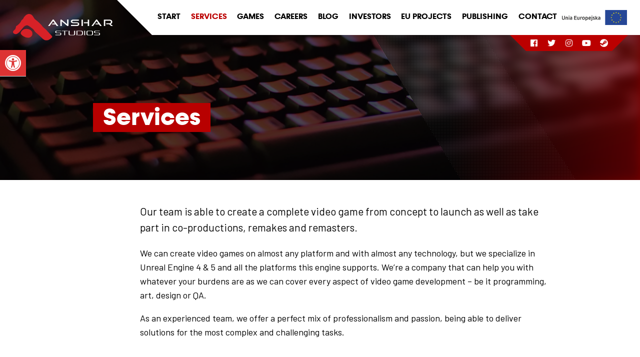

--- FILE ---
content_type: text/html; charset=UTF-8
request_url: https://ansharstudios.com/services/
body_size: 10807
content:
<!doctype html>
<html lang="en-US">
<head>
	<meta charset="UTF-8">
	<meta http-equiv="X-UA-Compatible" content="IE=edge">
	<meta name="viewport" content="width=device-width, initial-scale=1">
	<meta name="msapplication-tap-highlight" content="no">
	<link rel="profile" href="https://gmpg.org/xfn/11">

	<!-- Mobile Stuff -->
	<meta http-equiv="X-UA-Compatible" content="IE=edge">
	<meta name="viewport" content="width=device-width, initial-scale=1">
	<meta name="msapplication-tap-highlight" content="no">

	<!-- Chrome on Android -->
	<meta name="mobile-web-app-capable" content="yes">
	<meta name="application-name" content="Anshar Studios">
	<link rel="icon" sizes="192x192" href="">

	<!-- Safari on iOS -->
	<meta name="apple-mobile-web-app-capable" content="yes">
	<meta name="apple-mobile-web-app-status-bar-style" content="black">
	<meta name="apple-mobile-web-app-title" content="Anshar Studios">
	<link rel="apple-touch-icon" href="">

	<meta name="theme-color" content="#f6f6f6">

	<meta name='robots' content='index, follow, max-image-preview:large, max-snippet:-1, max-video-preview:-1' />

	<!-- This site is optimized with the Yoast SEO plugin v26.7 - https://yoast.com/wordpress/plugins/seo/ -->
	<link media="all" href="https://ansharstudios.com/wp-content/cache/autoptimize/css/autoptimize_35f14f2b31bd114b8ec59fc0350414c8.css" rel="stylesheet"><title>Anshar Studios - Services</title>
	<meta name="description" content="Our team is able to create a complete video game from concept to launch as well as develop game elements for outsourcing." />
	<link rel="canonical" href="https://ansharstudios.com/services/" />
	<meta property="og:locale" content="en_US" />
	<meta property="og:type" content="article" />
	<meta property="og:title" content="Anshar Studios - Services" />
	<meta property="og:description" content="Our team is able to create a complete video game from concept to launch as well as develop game elements for outsourcing." />
	<meta property="og:url" content="https://ansharstudios.com/services/" />
	<meta property="og:site_name" content="Anshar Studios" />
	<meta property="article:publisher" content="https://www.facebook.com/AnsharStudios/" />
	<meta property="article:modified_time" content="2024-11-27T12:16:50+00:00" />
	<meta property="og:image" content="https://ansharstudios.com/wp-content/uploads/2020/02/photo-1564938448743-85a178631554.jpg" />
	<meta property="og:image:width" content="1950" />
	<meta property="og:image:height" content="1300" />
	<meta property="og:image:type" content="image/jpeg" />
	<meta name="twitter:card" content="summary_large_image" />
	<meta name="twitter:site" content="@ansharstudios" />
	<meta name="twitter:label1" content="Est. reading time" />
	<meta name="twitter:data1" content="1 minute" />
	<script type="application/ld+json" class="yoast-schema-graph">{"@context":"https://schema.org","@graph":[{"@type":"WebPage","@id":"https://ansharstudios.com/services/","url":"https://ansharstudios.com/services/","name":"Anshar Studios - Services","isPartOf":{"@id":"https://ansharstudios.com/#website"},"primaryImageOfPage":{"@id":"https://ansharstudios.com/services/#primaryimage"},"image":{"@id":"https://ansharstudios.com/services/#primaryimage"},"thumbnailUrl":"https://ansharstudios.com/wp-content/uploads/2020/02/photo-1564938448743-85a178631554.jpg","datePublished":"2020-02-09T23:32:20+00:00","dateModified":"2024-11-27T12:16:50+00:00","description":"Our team is able to create a complete video game from concept to launch as well as develop game elements for outsourcing.","breadcrumb":{"@id":"https://ansharstudios.com/services/#breadcrumb"},"inLanguage":"en-US","potentialAction":[{"@type":"ReadAction","target":["https://ansharstudios.com/services/"]}]},{"@type":"ImageObject","inLanguage":"en-US","@id":"https://ansharstudios.com/services/#primaryimage","url":"https://ansharstudios.com/wp-content/uploads/2020/02/photo-1564938448743-85a178631554.jpg","contentUrl":"https://ansharstudios.com/wp-content/uploads/2020/02/photo-1564938448743-85a178631554.jpg","width":1950,"height":1300},{"@type":"BreadcrumbList","@id":"https://ansharstudios.com/services/#breadcrumb","itemListElement":[{"@type":"ListItem","position":1,"name":"Strona główna","item":"https://ansharstudios.com/"},{"@type":"ListItem","position":2,"name":"Services"}]},{"@type":"WebSite","@id":"https://ansharstudios.com/#website","url":"https://ansharstudios.com/","name":"Anshar Studios","description":"Video Game Developers","publisher":{"@id":"https://ansharstudios.com/#organization"},"potentialAction":[{"@type":"SearchAction","target":{"@type":"EntryPoint","urlTemplate":"https://ansharstudios.com/?s={search_term_string}"},"query-input":{"@type":"PropertyValueSpecification","valueRequired":true,"valueName":"search_term_string"}}],"inLanguage":"en-US"},{"@type":"Organization","@id":"https://ansharstudios.com/#organization","name":"Anshar Studios","url":"https://ansharstudios.com/","logo":{"@type":"ImageObject","inLanguage":"en-US","@id":"https://ansharstudios.com/#/schema/logo/image/","url":"https://ansharstudios.com/wp-content/uploads/2020/03/anshar_logo_horizontal.svg","contentUrl":"https://ansharstudios.com/wp-content/uploads/2020/03/anshar_logo_horizontal.svg","caption":"Anshar Studios"},"image":{"@id":"https://ansharstudios.com/#/schema/logo/image/"},"sameAs":["https://www.facebook.com/AnsharStudios/","https://x.com/ansharstudios","https://instagram.com/ansharstudios","https://www.linkedin.com/company/2842417/","https://www.youtube.com/user/AnsharStudios"]}]}</script>
	<!-- / Yoast SEO plugin. -->


<link rel='dns-prefetch' href='//fonts.googleapis.com' />
<link rel='dns-prefetch' href='//www.googletagmanager.com' />
<link rel="alternate" type="application/rss+xml" title="Anshar Studios &raquo; Feed" href="https://ansharstudios.com/feed/" />
<link rel="alternate" type="application/rss+xml" title="Anshar Studios &raquo; Comments Feed" href="https://ansharstudios.com/comments/feed/" />
<link rel="alternate" title="oEmbed (JSON)" type="application/json+oembed" href="https://ansharstudios.com/wp-json/oembed/1.0/embed?url=https%3A%2F%2Fansharstudios.com%2Fservices%2F" />
<link rel="alternate" title="oEmbed (XML)" type="text/xml+oembed" href="https://ansharstudios.com/wp-json/oembed/1.0/embed?url=https%3A%2F%2Fansharstudios.com%2Fservices%2F&#038;format=xml" />









<link rel='stylesheet' id='anshar_2020-google-fonts-css' href='https://fonts.googleapis.com/css?family=Barlow%3A300%2C300i%2C400%2C400i%2C500%2C500i%2C700%2C700i&#038;display=swap&#038;subset=latin-ext&#038;ver=6.9' type='text/css' media='all' />


<script type="text/javascript" id="cookie-notice-front-js-before">
/* <![CDATA[ */
var cnArgs = {"ajaxUrl":"https:\/\/ansharstudios.com\/wp-admin\/admin-ajax.php","nonce":"64d9f8f6fa","hideEffect":"fade","position":"bottom","onScroll":false,"onScrollOffset":100,"onClick":false,"cookieName":"cookie_notice_accepted","cookieTime":2592000,"cookieTimeRejected":2592000,"globalCookie":false,"redirection":false,"cache":true,"revokeCookies":false,"revokeCookiesOpt":"automatic"};

//# sourceURL=cookie-notice-front-js-before
/* ]]> */
</script>
<script type="text/javascript" src="https://ansharstudios.com/wp-content/plugins/cookie-notice/js/front.min.js?ver=2.5.11" id="cookie-notice-front-js"></script>
<script type="text/javascript" src="https://ansharstudios.com/wp-includes/js/jquery/jquery.min.js?ver=3.7.1" id="jquery-core-js"></script>
<script type="text/javascript" src="https://ansharstudios.com/wp-includes/js/jquery/jquery-migrate.min.js?ver=3.4.1" id="jquery-migrate-js"></script>
<link rel="https://api.w.org/" href="https://ansharstudios.com/wp-json/" /><link rel="alternate" title="JSON" type="application/json" href="https://ansharstudios.com/wp-json/wp/v2/pages/13" /><link rel="EditURI" type="application/rsd+xml" title="RSD" href="https://ansharstudios.com/xmlrpc.php?rsd" />
<link rel='shortlink' href='https://ansharstudios.com/?p=13' />
<meta name="generator" content="Site Kit by Google 1.168.0" /><meta name="redi-version" content="1.2.7" /><link rel="icon" href="https://ansharstudios.com/wp-content/uploads/2020/02/favicon.png" sizes="32x32" />
<link rel="icon" href="https://ansharstudios.com/wp-content/uploads/2020/02/favicon.png" sizes="192x192" />
<link rel="apple-touch-icon" href="https://ansharstudios.com/wp-content/uploads/2020/02/favicon.png" />
<meta name="msapplication-TileImage" content="https://ansharstudios.com/wp-content/uploads/2020/02/favicon.png" />
		
		
	
</head>

<body class="wp-singular page-template page-template-tpl-services page-template-tpl-services-php page page-id-13 wp-custom-logo wp-theme-anshar_2020 cookies-not-set has-featured-image">
 <div id="overlay" class=""></div>

<div id="mobile-menu-container">
	<div class="wrapper">
		<div id="mobile-menu">
		<ul id="mobile-menu" class="menu"><li id="menu-item-26" class="menu-item menu-item-type-post_type menu-item-object-page menu-item-home menu-item-26"><a href="https://ansharstudios.com/">Start</a></li>
<li id="menu-item-27" class="menu-item menu-item-type-post_type menu-item-object-page current-menu-item page_item page-item-13 current_page_item menu-item-27"><a href="https://ansharstudios.com/services/" aria-current="page">Services</a></li>
<li id="menu-item-434" class="menu-item menu-item-type-post_type_archive menu-item-object-games menu-item-434"><a href="https://ansharstudios.com/games/">Games</a></li>
<li id="menu-item-30" class="menu-item menu-item-type-post_type menu-item-object-page menu-item-30"><a href="https://ansharstudios.com/careers/">Careers</a></li>
<li id="menu-item-1285" class="menu-item menu-item-type-post_type menu-item-object-page menu-item-1285"><a href="https://ansharstudios.com/blog/">Blog</a></li>
<li id="menu-item-1155" class="menu-item menu-item-type-post_type_archive menu-item-object-investor-relations menu-item-1155"><a href="https://ansharstudios.com/investor-relations/">Investors</a></li>
<li id="menu-item-29" class="menu-item menu-item-type-post_type menu-item-object-page menu-item-29"><a href="https://ansharstudios.com/eu-projects/">EU Projects</a></li>
<li id="menu-item-2070" class="menu-item menu-item-type-custom menu-item-object-custom menu-item-2070"><a href="http://ansharpublishing.com">Publishing</a></li>
<li id="menu-item-32" class="menu-item menu-item-type-post_type menu-item-object-page menu-item-32"><a href="https://ansharstudios.com/contact/">Contact</a></li>
</ul>		</div>
		<div class="social-media-links">
      <a target="_blank" rel="nofollow" href="https://www.facebook.com/AnsharStudios/" class="social-media-link type-facebook"><i class="fab fa-facebook"></i></a>
          <a target="_blank" rel="nofollow" href="https://twitter.com/ansharstudios" class="social-media-link type-twitter"><i class="fab fa-twitter"></i></a>
        <a target="_blank" rel="nofollow" href="https://www.instagram.com/ansharstudios/" class="social-media-link type-instagram"><i class="fab fa-instagram"></i></a>
        <a target="_blank" rel="nofollow" href="https://www.youtube.com/ansharstudios" class="social-media-link type-youtube"><i class="fab fa-youtube"></i></a>
          <a target="_blank" rel="nofollow" href="https://store.steampowered.com/publisher/AnsharStudios/?l=english" class="social-media-link type-steam"><i class="fab fa-steam"></i></a>
  </div>
	</div>
</div>
<div id="search-container">
	<div class="wrapper">
	<form role="search" method="get" class="search-form" action="https://ansharstudios.com/">
	<label>
			<span class="screen-reader-text">Szukaj frazy:</span>
			<input type="search" class="search-field"
					placeholder="Wpisz szukaną frazę..."
					value="" name="s"
					title="Wpisz szukaną frazę..." />
	</label>
	<input type="submit" class="search-submit"
			value="Szukaj" />
		</form>
		<div class="search-close-trigger"><button><i class="fal fa-times"></i></button></div>
	</div>
</div>

<div id="page" class="site">



	<a class="skip-link screen-reader-text" href="#content">Skip to content</a>

	<header id="masthead" class="site-header">
		<div class="top-line">
			<div class="wrapper">

				<div class="site-logo">

					
											<p class="site-title">
							<a href="https://ansharstudios.com/" rel="home" title="Anshar Studios - Video Game Developers">
								<img src="https://ansharstudios.com/wp-content/uploads/2020/03/anshar_logo_horizontal.svg" alt="Anshar Studios - Video Game Developers">
							</a>
						</p>
									
			</div>
			<div class="site-navigation">
				<nav class="site-master-links">
					<ul id="menu-glowne" class="menu"><li class="menu-item menu-item-type-post_type menu-item-object-page menu-item-home menu-item-26"><a href="https://ansharstudios.com/">Start</a></li>
<li class="menu-item menu-item-type-post_type menu-item-object-page current-menu-item page_item page-item-13 current_page_item menu-item-27"><a href="https://ansharstudios.com/services/" aria-current="page">Services</a></li>
<li class="menu-item menu-item-type-post_type_archive menu-item-object-games menu-item-434"><a href="https://ansharstudios.com/games/">Games</a></li>
<li class="menu-item menu-item-type-post_type menu-item-object-page menu-item-30"><a href="https://ansharstudios.com/careers/">Careers</a></li>
<li class="menu-item menu-item-type-post_type menu-item-object-page menu-item-1285"><a href="https://ansharstudios.com/blog/">Blog</a></li>
<li class="menu-item menu-item-type-post_type_archive menu-item-object-investor-relations menu-item-1155"><a href="https://ansharstudios.com/investor-relations/">Investors</a></li>
<li class="menu-item menu-item-type-post_type menu-item-object-page menu-item-29"><a href="https://ansharstudios.com/eu-projects/">EU Projects</a></li>
<li class="menu-item menu-item-type-custom menu-item-object-custom menu-item-2070"><a href="http://ansharpublishing.com">Publishing</a></li>
<li class="menu-item menu-item-type-post_type menu-item-object-page menu-item-32"><a href="https://ansharstudios.com/contact/">Contact</a></li>
</ul>					<div class="european-union">
							<img src="https://ansharstudios.com/wp-content/themes/anshar_2020/images/logo_unia.png" alt="">
					</div>
				</nav>
				<div class="mobile-trigger">
					<button class="hamburger hamburger--elastic" type="button">
						<span class="hamburger-box">
						<span class="hamburger-inner"></span>
						</span>
					</button>
				</div>

			</div>

		</div>
	</div>
	<div class="bottom-line">
		<div class="wrapper">
			<div class="social-media-links-box">
				<div class="social-media-links">
      <a target="_blank" rel="nofollow" href="https://www.facebook.com/AnsharStudios/" class="social-media-link type-facebook"><i class="fab fa-facebook"></i></a>
          <a target="_blank" rel="nofollow" href="https://twitter.com/ansharstudios" class="social-media-link type-twitter"><i class="fab fa-twitter"></i></a>
        <a target="_blank" rel="nofollow" href="https://www.instagram.com/ansharstudios/" class="social-media-link type-instagram"><i class="fab fa-instagram"></i></a>
        <a target="_blank" rel="nofollow" href="https://www.youtube.com/ansharstudios" class="social-media-link type-youtube"><i class="fab fa-youtube"></i></a>
          <a target="_blank" rel="nofollow" href="https://store.steampowered.com/publisher/AnsharStudios/?l=english" class="social-media-link type-steam"><i class="fab fa-steam"></i></a>
  </div>
			</div>
		</div>
	</div>
</header><!-- #masthead -->

	<div id="content" class="site-content">

 	<div id="primary" class="content-area">
 		<main id="main" class="site-main">

 		

      <article id="post-13" class="single-page post-13 page type-page status-publish has-post-thumbnail hentry">

      	<header class="entry-header">
      		<div class="background-layer has-thumbnail">
      			<div class="background-normal" style="background-image: url(https://ansharstudios.com/wp-content/uploads/2020/02/photo-1564938448743-85a178631554.jpg);"></div>
      			<div class="background-pattern"></div>
      			<div class="background-blur" style="background-image: url(https://ansharstudios.com/wp-content/uploads/2020/02/photo-1564938448743-85a178631554.jpg);"></div>
      		</div>
      		<div class="text-layer">
      			<div class="wrapper">
      				<h1 class="entry-title"><span>Services</span></h1>
      			</div>
      		</div>
      	</header><!-- .entry-header -->
      <div class="entry-body">
      	<div class="wrapper">
      		<div class="entry-content">
      			<p>Our team is able to create a complete video game from concept to launch as well as take part in co-productions, remakes and remasters.</p>
<p>We can create video games on almost any platform and with almost any technology, but we specialize in Unreal Engine 4 &amp; 5 and all the platforms this engine supports. We’re a company that can help you with whatever your burdens are as we can cover every aspect of video game development – be it programming, art, design or QA.</p>
<p>As an experienced team, we offer a perfect mix of professionalism and passion, being able to deliver solutions for the most complex and challenging tasks.</p>
      		</div><!-- .entry-content -->
        </div>
                    <section class="services-container">
            	
              <div class="single-service">
                <div class="wrapper">
                        	                      <div class="background" style="background-image: url(https://ansharstudios.com/wp-content/uploads/2020/02/jessica-lewis-Ck9cig5YSn4-unsplash-scaled-1920x800.jpg )"></div>
                <div class="icon">
                  <i class="fal fa-code-branch"></i>
                </div>
                <div class="text-part">
                  <h2 class="service-name">
                    Services                  </h2>
                  <div class="service-details">
                    <ul>
<li>Programming</li>
<li>Design</li>
<li>Art &amp; Audio</li>
<li>QA</li>
</ul>
                  </div>
                  <div class="service-desc">
                    <p>We have experience and shipped on all mainstream consoles and PC. We have the pipelines and capacity to handle simultaneous shipping. We are also capable of remastering and remaking your game to a platform of your choice.</p>
                  </div>
                </div>
                </div>
              </div>

            	
              <div class="single-service">
                <div class="wrapper">
                        	                      <div class="background" style="background-image: url(https://ansharstudios.com/wp-content/uploads/2020/02/ryan-moulton-Kk_kVwfVWug-unsplash-1920x800.jpg )"></div>
                <div class="icon">
                  <i class="fal fa-chess"></i>
                </div>
                <div class="text-part">
                  <h2 class="service-name">
                    Platforms                  </h2>
                  <div class="service-details">
                    <ul>
<li>PC</li>
<li>PlayStation 5</li>
<li>PlayStation 4</li>
<li>Xbox Series X</li>
<li>Xbox One</li>
<li>Nintendo Switch</li>
</ul>
                  </div>
                  <div class="service-desc">
                    <p>We are capable of porting your game to a platform of your choice. We have a background of bringing remasters and remakes to new platforms as well as porting from PC to consoles and the other way around.</p>
                  </div>
                </div>
                </div>
              </div>

            	
              <div class="single-service">
                <div class="wrapper">
                        	                      <div class="background" style="background-image: url(https://ansharstudios.com/wp-content/uploads/2020/02/patrick-lindenberg-1iVKwElWrPA-unsplash-1920x800.jpg )"></div>
                <div class="icon">
                  <i class="fal fa-clipboard-list"></i>
                </div>
                <div class="text-part">
                  <h2 class="service-name">
                    Technologies                  </h2>
                  <div class="service-details">
                    <ul>
<li>Unreal Engine</li>
<li>Proprietary</li>
</ul>
                  </div>
                  <div class="service-desc">
                    <p>As a team of experienced specialists, we are ready to work on Unreal Engine 4 &amp; 5 or other C++ &#8211; based engines of your choice.</p>
                  </div>
                </div>
                </div>
              </div>

            	          </section>
                <div class="wrapper">
      		<div class="bottom-finisher">
      			<div class="bottom-finisher__container">
      			      			</div>
      		</div>
      	</div>
      </div>



      </article><!-- #post-13 -->



 		</main><!-- #main -->
 	</div><!-- #primary -->

 
	</div><!-- #content -->
	
 <section class="clients">
	 <div class="wrapper">
		 <div class="client-title">
			 <h2>Our Partners</h2>
		 </div>
	 </div>
	 <div class="wrapper">
		 <div class="client-logos">
			 				 
					 <div class="single-logo">
						 <a href="http://larian.com/" rel="nofollow" target="_blank" title="Larian Studios"> 
							 							 							 <img src="https://ansharstudios.com/wp-content/uploads/2020/02/larian-300x300-1-112x112.png" alt="Larian Studios">
						 </a> 					 </div>

				 
					 <div class="single-logo">
						 <a href="https://saber.games/" rel="nofollow" target="_blank" title="Saber Interactive"> 
							 							 							 <img src="https://ansharstudios.com/wp-content/uploads/2024/11/Saber_Logo_Gray-112x112.png" alt="Saber Interactive">
						 </a> 					 </div>

				 
					 <div class="single-logo">
						 <a href="https://www.blooberteam.com/" rel="nofollow" target="_blank" title="Bloober Team"> 
							 							 							 <img src="https://ansharstudios.com/wp-content/uploads/2020/02/bloober1-300x300-1-112x112.png" alt="Bloober Team">
						 </a> 					 </div>

				 
					 <div class="single-logo">
						 <a href="https://peoplecanfly.com/" rel="nofollow" target="_blank" title="People Can Fly"> 
							 							 							 <img src="https://ansharstudios.com/wp-content/uploads/2021/04/PCF_ansh_grey-111x112.png" alt="People Can Fly">
						 </a> 					 </div>

				 
					 <div class="single-logo">
						 <a href="https://www.bhvr.com/" rel="nofollow" target="_blank" title=" Behaviour Interactive Inc."> 
							 							 							 <img src="https://ansharstudios.com/wp-content/uploads/2020/11/behaviour-111x112.png" alt=" Behaviour Interactive Inc.">
						 </a> 					 </div>

				 
					 <div class="single-logo">
						 <a href="https://tripwireinteractive.com" rel="nofollow" target="_blank" title="Tripwire Interactive"> 
							 							 							 <img src="https://ansharstudios.com/wp-content/uploads/2024/11/Tripwire_Logo_Grey-112x112.png" alt="Tripwire Interactive">
						 </a> 					 </div>

				 
					 <div class="single-logo">
						 <a href="https://www.foolstheory.com/" rel="nofollow" target="_blank" title="Fool's Theory"> 
							 							 							 <img src="https://ansharstudios.com/wp-content/uploads/2024/01/foolsTheory_logo_02-2-112x112.png" alt="Fool's Theory">
						 </a> 					 </div>

				 
					 <div class="single-logo">
						 <a href="https://q-loc.com/" rel="nofollow" target="_blank" title="QLOC"> 
							 							 							 <img src="https://ansharstudios.com/wp-content/uploads/2020/02/qlock1-300x300-1-112x112.png" alt="QLOC">
						 </a> 					 </div>

				 
					 <div class="single-logo">
						 <a href="http://www.artifexmundi.com/" rel="nofollow" target="_blank" title="Artifex Mundi"> 
							 							 							 <img src="https://ansharstudios.com/wp-content/uploads/2020/02/am1-300x300-1-112x112.png" alt="Artifex Mundi">
						 </a> 					 </div>

				 
					 <div class="single-logo">
						 <a href="https://varsav.com/" rel="nofollow" target="_blank" title="Varsav Game Studios S.A."> 
							 							 							 <img src="https://ansharstudios.com/wp-content/uploads/2020/02/varsav_logo_01-112x112.png" alt="Varsav Game Studios S.A.">
						 </a> 					 </div>

				 
					 <div class="single-logo">
						 <a href="http://www.thefarm51.com/" rel="nofollow" target="_blank" title="The Farm 51"> 
							 							 							 <img src="https://ansharstudios.com/wp-content/uploads/2020/02/farm_511-300x300-1-112x112.png" alt="The Farm 51">
						 </a> 					 </div>

				 
					 <div class="single-logo">
						 <a href="https://image.games/" rel="nofollow" target="_blank" title="Image Games"> 
							 							 							 <img src="https://ansharstudios.com/wp-content/uploads/2022/06/image_games_grey-112x112.png" alt="Image Games">
						 </a> 					 </div>

				 
					 <div class="single-logo">
						 <a href="https://moviegames.pl/" rel="nofollow" target="_blank" title="Movie Games"> 
							 							 							 <img src="https://ansharstudios.com/wp-content/uploads/2022/06/movie_games_logo_grey-112x112.png" alt="Movie Games">
						 </a> 					 </div>

				 
					 <div class="single-logo">
						 <a href="https://platige.com/pl/" rel="nofollow" target="_blank" title="Platige Image"> 
							 							 							 <img src="https://ansharstudios.com/wp-content/uploads/2022/06/platige_image_logo_grey-112x112.png" alt="Platige Image">
						 </a> 					 </div>

				 			 		 </div>
	 </div>
 </section>


	<footer id="colophon" class="site-footer">
		<div class="wrapper">
			<div class="top-line">
				<div class="left-side">

					<div class="site-logo">
						<a href="https://ansharstudios.com/" rel="home" title="Anshar Studios - Video Game Developers">
							<img src="https://ansharstudios.com/wp-content/uploads/2020/03/anshar_logo_horizontal.svg" alt="Anshar Studios - Video Game Developers">
						</a>
					</div>
					<div class="site-nav">
						<ul id="menu-glowne-1" class="menu"><li class="menu-item menu-item-type-post_type menu-item-object-page menu-item-home menu-item-26"><a href="https://ansharstudios.com/">Start</a></li>
<li class="menu-item menu-item-type-post_type menu-item-object-page current-menu-item page_item page-item-13 current_page_item menu-item-27"><a href="https://ansharstudios.com/services/" aria-current="page">Services</a></li>
<li class="menu-item menu-item-type-post_type_archive menu-item-object-games menu-item-434"><a href="https://ansharstudios.com/games/">Games</a></li>
<li class="menu-item menu-item-type-post_type menu-item-object-page menu-item-30"><a href="https://ansharstudios.com/careers/">Careers</a></li>
<li class="menu-item menu-item-type-post_type menu-item-object-page menu-item-1285"><a href="https://ansharstudios.com/blog/">Blog</a></li>
<li class="menu-item menu-item-type-post_type_archive menu-item-object-investor-relations menu-item-1155"><a href="https://ansharstudios.com/investor-relations/">Investors</a></li>
<li class="menu-item menu-item-type-post_type menu-item-object-page menu-item-29"><a href="https://ansharstudios.com/eu-projects/">EU Projects</a></li>
<li class="menu-item menu-item-type-custom menu-item-object-custom menu-item-2070"><a href="http://ansharpublishing.com">Publishing</a></li>
<li class="menu-item menu-item-type-post_type menu-item-object-page menu-item-32"><a href="https://ansharstudios.com/contact/">Contact</a></li>
</ul>					</div>

				</div>
				<div class="right-side">
					<div class="privacy-policy">

						
																									<a href="https://ansharstudios.com/privacy-policy/">
								Privacy Policy
							</a>
						

					</div>
					<div class="social-media-links">
      <a target="_blank" rel="nofollow" href="https://www.facebook.com/AnsharStudios/" class="social-media-link type-facebook"><i class="fab fa-facebook"></i></a>
          <a target="_blank" rel="nofollow" href="https://twitter.com/ansharstudios" class="social-media-link type-twitter"><i class="fab fa-twitter"></i></a>
        <a target="_blank" rel="nofollow" href="https://www.instagram.com/ansharstudios/" class="social-media-link type-instagram"><i class="fab fa-instagram"></i></a>
        <a target="_blank" rel="nofollow" href="https://www.youtube.com/ansharstudios" class="social-media-link type-youtube"><i class="fab fa-youtube"></i></a>
          <a target="_blank" rel="nofollow" href="https://store.steampowered.com/publisher/AnsharStudios/?l=english" class="social-media-link type-steam"><i class="fab fa-steam"></i></a>
  </div>
				</div>
			</div>
			<div class="bottom-line">
				<div class="copyrights">
					© Anshar Studios S.A. 2012 - 2026. All Rights Reserved.				</div>
				<div class="creator">
					Designed and coded by <a href="https://pixelsonfire.pl/?utm_source=anshar&utm_medium=click&utm_campaign=themes_2020" target="_blank">Pixels On Fire</a> (2020)
				</div>
			</div>
		</div>
	</footer><!-- #colophon -->
</div><!-- #page -->

 
<script type="speculationrules">
{"prefetch":[{"source":"document","where":{"and":[{"href_matches":"/*"},{"not":{"href_matches":["/wp-*.php","/wp-admin/*","/wp-content/uploads/*","/wp-content/*","/wp-content/plugins/*","/wp-content/themes/anshar_2020/*","/*\\?(.+)"]}},{"not":{"selector_matches":"a[rel~=\"nofollow\"]"}},{"not":{"selector_matches":".no-prefetch, .no-prefetch a"}}]},"eagerness":"conservative"}]}
</script>
<script type="text/javascript" src="https://ansharstudios.com/wp-includes/js/dist/hooks.min.js?ver=dd5603f07f9220ed27f1" id="wp-hooks-js"></script>
<script type="text/javascript" src="https://ansharstudios.com/wp-includes/js/dist/i18n.min.js?ver=c26c3dc7bed366793375" id="wp-i18n-js"></script>
<script type="text/javascript" id="wp-i18n-js-after">
/* <![CDATA[ */
wp.i18n.setLocaleData( { 'text direction\u0004ltr': [ 'ltr' ] } );
//# sourceURL=wp-i18n-js-after
/* ]]> */
</script>
<script type="text/javascript" src="https://ansharstudios.com/wp-content/plugins/contact-form-7/includes/swv/js/index.js?ver=6.1.4" id="swv-js"></script>
<script type="text/javascript" id="contact-form-7-js-before">
/* <![CDATA[ */
var wpcf7 = {
    "api": {
        "root": "https:\/\/ansharstudios.com\/wp-json\/",
        "namespace": "contact-form-7\/v1"
    },
    "cached": 1
};
//# sourceURL=contact-form-7-js-before
/* ]]> */
</script>
<script type="text/javascript" src="https://ansharstudios.com/wp-content/plugins/contact-form-7/includes/js/index.js?ver=6.1.4" id="contact-form-7-js"></script>
<script type="text/javascript" id="pojo-a11y-js-extra">
/* <![CDATA[ */
var PojoA11yOptions = {"focusable":"1","remove_link_target":"1","add_role_links":"1","enable_save":"1","save_expiration":"6"};
//# sourceURL=pojo-a11y-js-extra
/* ]]> */
</script>
<script type="text/javascript" src="https://ansharstudios.com/wp-content/plugins/pojo-accessibility/modules/legacy/assets/js/app.min.js?ver=1.0.0" id="pojo-a11y-js"></script>
<script type="text/javascript" src="https://ansharstudios.com/wp-content/themes/anshar_2020/js/navigation.js?ver=20151215" id="anshar_2020-navigation-js"></script>
<script type="text/javascript" src="https://ansharstudios.com/wp-content/themes/anshar_2020/js/skip-link-focus-fix.js?ver=20151215" id="anshar_2020-skip-link-focus-fix-js"></script>
<script type="text/javascript" src="https://ansharstudios.com/wp-content/themes/anshar_2020/js/scripts-data.js?ver=20190104" id="anshar_2020-scripts-data-js"></script>
<script type="text/javascript" src="https://ansharstudios.com/wp-content/themes/anshar_2020/js/scripts.js?ver=1671539593" id="anshar_2020-scripts-js"></script>
<script type="text/javascript" id="jquery-lazyloadxt-js-extra">
/* <![CDATA[ */
var a3_lazyload_params = {"apply_images":"1","apply_videos":"1"};
//# sourceURL=jquery-lazyloadxt-js-extra
/* ]]> */
</script>
<script type="text/javascript" src="//ansharstudios.com/wp-content/plugins/a3-lazy-load/assets/js/jquery.lazyloadxt.extra.min.js?ver=2.7.6" id="jquery-lazyloadxt-js"></script>
<script type="text/javascript" src="//ansharstudios.com/wp-content/plugins/a3-lazy-load/assets/js/jquery.lazyloadxt.srcset.min.js?ver=2.7.6" id="jquery-lazyloadxt-srcset-js"></script>
<script type="text/javascript" id="jquery-lazyloadxt-extend-js-extra">
/* <![CDATA[ */
var a3_lazyload_extend_params = {"edgeY":"0","horizontal_container_classnames":""};
//# sourceURL=jquery-lazyloadxt-extend-js-extra
/* ]]> */
</script>
<script type="text/javascript" src="//ansharstudios.com/wp-content/plugins/a3-lazy-load/assets/js/jquery.lazyloadxt.extend.js?ver=2.7.6" id="jquery-lazyloadxt-extend-js"></script>
<script id="wp-emoji-settings" type="application/json">
{"baseUrl":"https://s.w.org/images/core/emoji/17.0.2/72x72/","ext":".png","svgUrl":"https://s.w.org/images/core/emoji/17.0.2/svg/","svgExt":".svg","source":{"concatemoji":"https://ansharstudios.com/wp-includes/js/wp-emoji-release.min.js?ver=6.9"}}
</script>
<script type="module">
/* <![CDATA[ */
/*! This file is auto-generated */
const a=JSON.parse(document.getElementById("wp-emoji-settings").textContent),o=(window._wpemojiSettings=a,"wpEmojiSettingsSupports"),s=["flag","emoji"];function i(e){try{var t={supportTests:e,timestamp:(new Date).valueOf()};sessionStorage.setItem(o,JSON.stringify(t))}catch(e){}}function c(e,t,n){e.clearRect(0,0,e.canvas.width,e.canvas.height),e.fillText(t,0,0);t=new Uint32Array(e.getImageData(0,0,e.canvas.width,e.canvas.height).data);e.clearRect(0,0,e.canvas.width,e.canvas.height),e.fillText(n,0,0);const a=new Uint32Array(e.getImageData(0,0,e.canvas.width,e.canvas.height).data);return t.every((e,t)=>e===a[t])}function p(e,t){e.clearRect(0,0,e.canvas.width,e.canvas.height),e.fillText(t,0,0);var n=e.getImageData(16,16,1,1);for(let e=0;e<n.data.length;e++)if(0!==n.data[e])return!1;return!0}function u(e,t,n,a){switch(t){case"flag":return n(e,"\ud83c\udff3\ufe0f\u200d\u26a7\ufe0f","\ud83c\udff3\ufe0f\u200b\u26a7\ufe0f")?!1:!n(e,"\ud83c\udde8\ud83c\uddf6","\ud83c\udde8\u200b\ud83c\uddf6")&&!n(e,"\ud83c\udff4\udb40\udc67\udb40\udc62\udb40\udc65\udb40\udc6e\udb40\udc67\udb40\udc7f","\ud83c\udff4\u200b\udb40\udc67\u200b\udb40\udc62\u200b\udb40\udc65\u200b\udb40\udc6e\u200b\udb40\udc67\u200b\udb40\udc7f");case"emoji":return!a(e,"\ud83e\u1fac8")}return!1}function f(e,t,n,a){let r;const o=(r="undefined"!=typeof WorkerGlobalScope&&self instanceof WorkerGlobalScope?new OffscreenCanvas(300,150):document.createElement("canvas")).getContext("2d",{willReadFrequently:!0}),s=(o.textBaseline="top",o.font="600 32px Arial",{});return e.forEach(e=>{s[e]=t(o,e,n,a)}),s}function r(e){var t=document.createElement("script");t.src=e,t.defer=!0,document.head.appendChild(t)}a.supports={everything:!0,everythingExceptFlag:!0},new Promise(t=>{let n=function(){try{var e=JSON.parse(sessionStorage.getItem(o));if("object"==typeof e&&"number"==typeof e.timestamp&&(new Date).valueOf()<e.timestamp+604800&&"object"==typeof e.supportTests)return e.supportTests}catch(e){}return null}();if(!n){if("undefined"!=typeof Worker&&"undefined"!=typeof OffscreenCanvas&&"undefined"!=typeof URL&&URL.createObjectURL&&"undefined"!=typeof Blob)try{var e="postMessage("+f.toString()+"("+[JSON.stringify(s),u.toString(),c.toString(),p.toString()].join(",")+"));",a=new Blob([e],{type:"text/javascript"});const r=new Worker(URL.createObjectURL(a),{name:"wpTestEmojiSupports"});return void(r.onmessage=e=>{i(n=e.data),r.terminate(),t(n)})}catch(e){}i(n=f(s,u,c,p))}t(n)}).then(e=>{for(const n in e)a.supports[n]=e[n],a.supports.everything=a.supports.everything&&a.supports[n],"flag"!==n&&(a.supports.everythingExceptFlag=a.supports.everythingExceptFlag&&a.supports[n]);var t;a.supports.everythingExceptFlag=a.supports.everythingExceptFlag&&!a.supports.flag,a.supports.everything||((t=a.source||{}).concatemoji?r(t.concatemoji):t.wpemoji&&t.twemoji&&(r(t.twemoji),r(t.wpemoji)))});
//# sourceURL=https://ansharstudios.com/wp-includes/js/wp-emoji-loader.min.js
/* ]]> */
</script>
		<a id="pojo-a11y-skip-content" class="pojo-skip-link pojo-skip-content" tabindex="1" accesskey="s" href="#content">Skip to content</a>
				<nav id="pojo-a11y-toolbar" class="pojo-a11y-toolbar-left pojo-a11y-visible-desktop" role="navigation">
			<div class="pojo-a11y-toolbar-toggle">
				<a class="pojo-a11y-toolbar-link pojo-a11y-toolbar-toggle-link" href="javascript:void(0);" title="Accessibility Tools" role="button">
					<span class="pojo-sr-only sr-only">Open toolbar</span>
					<svg xmlns="http://www.w3.org/2000/svg" viewBox="0 0 100 100" fill="currentColor" width="1em">
						<title>Accessibility Tools</title>
						<path d="M50 8.1c23.2 0 41.9 18.8 41.9 41.9 0 23.2-18.8 41.9-41.9 41.9C26.8 91.9 8.1 73.2 8.1 50S26.8 8.1 50 8.1M50 0C22.4 0 0 22.4 0 50s22.4 50 50 50 50-22.4 50-50S77.6 0 50 0zm0 11.3c-21.4 0-38.7 17.3-38.7 38.7S28.6 88.7 50 88.7 88.7 71.4 88.7 50 71.4 11.3 50 11.3zm0 8.9c4 0 7.3 3.2 7.3 7.3S54 34.7 50 34.7s-7.3-3.2-7.3-7.3 3.3-7.2 7.3-7.2zm23.7 19.7c-5.8 1.4-11.2 2.6-16.6 3.2.2 20.4 2.5 24.8 5 31.4.7 1.9-.2 4-2.1 4.7-1.9.7-4-.2-4.7-2.1-1.8-4.5-3.4-8.2-4.5-15.8h-2c-1 7.6-2.7 11.3-4.5 15.8-.7 1.9-2.8 2.8-4.7 2.1-1.9-.7-2.8-2.8-2.1-4.7 2.6-6.6 4.9-11 5-31.4-5.4-.6-10.8-1.8-16.6-3.2-1.7-.4-2.8-2.1-2.4-3.9.4-1.7 2.1-2.8 3.9-2.4 19.5 4.6 25.1 4.6 44.5 0 1.7-.4 3.5.7 3.9 2.4.7 1.8-.3 3.5-2.1 3.9z"/>					</svg>
				</a>
			</div>
			<div class="pojo-a11y-toolbar-overlay">
				<div class="pojo-a11y-toolbar-inner">
					<p class="pojo-a11y-toolbar-title">Accessibility Tools</p>

					<ul class="pojo-a11y-toolbar-items pojo-a11y-tools">
																			<li class="pojo-a11y-toolbar-item">
								<a href="#" class="pojo-a11y-toolbar-link pojo-a11y-btn-resize-font pojo-a11y-btn-resize-plus" data-action="resize-plus" data-action-group="resize" tabindex="-1" role="button">
									<span class="pojo-a11y-toolbar-icon"><svg version="1.1" xmlns="http://www.w3.org/2000/svg" width="1em" viewBox="0 0 448 448"><title>Increase font</title><path fill="currentColor" d="M256 200v16c0 4.25-3.75 8-8 8h-56v56c0 4.25-3.75 8-8 8h-16c-4.25 0-8-3.75-8-8v-56h-56c-4.25 0-8-3.75-8-8v-16c0-4.25 3.75-8 8-8h56v-56c0-4.25 3.75-8 8-8h16c4.25 0 8 3.75 8 8v56h56c4.25 0 8 3.75 8 8zM288 208c0-61.75-50.25-112-112-112s-112 50.25-112 112 50.25 112 112 112 112-50.25 112-112zM416 416c0 17.75-14.25 32-32 32-8.5 0-16.75-3.5-22.5-9.5l-85.75-85.5c-29.25 20.25-64.25 31-99.75 31-97.25 0-176-78.75-176-176s78.75-176 176-176 176 78.75 176 176c0 35.5-10.75 70.5-31 99.75l85.75 85.75c5.75 5.75 9.25 14 9.25 22.5z"></path></svg></span><span class="pojo-a11y-toolbar-text">Increase font</span>								</a>
							</li>

							<li class="pojo-a11y-toolbar-item">
								<a href="#" class="pojo-a11y-toolbar-link pojo-a11y-btn-resize-font pojo-a11y-btn-resize-minus" data-action="resize-minus" data-action-group="resize" tabindex="-1" role="button">
									<span class="pojo-a11y-toolbar-icon"><svg version="1.1" xmlns="http://www.w3.org/2000/svg" width="1em" viewBox="0 0 448 448"><title>Decrease font</title><path fill="currentColor" d="M256 200v16c0 4.25-3.75 8-8 8h-144c-4.25 0-8-3.75-8-8v-16c0-4.25 3.75-8 8-8h144c4.25 0 8 3.75 8 8zM288 208c0-61.75-50.25-112-112-112s-112 50.25-112 112 50.25 112 112 112 112-50.25 112-112zM416 416c0 17.75-14.25 32-32 32-8.5 0-16.75-3.5-22.5-9.5l-85.75-85.5c-29.25 20.25-64.25 31-99.75 31-97.25 0-176-78.75-176-176s78.75-176 176-176 176 78.75 176 176c0 35.5-10.75 70.5-31 99.75l85.75 85.75c5.75 5.75 9.25 14 9.25 22.5z"></path></svg></span><span class="pojo-a11y-toolbar-text">Decrease font</span>								</a>
							</li>
						
													<li class="pojo-a11y-toolbar-item">
								<a href="#" class="pojo-a11y-toolbar-link pojo-a11y-btn-background-group pojo-a11y-btn-grayscale" data-action="grayscale" data-action-group="schema" tabindex="-1" role="button">
									<span class="pojo-a11y-toolbar-icon"><svg version="1.1" xmlns="http://www.w3.org/2000/svg" width="1em" viewBox="0 0 448 448"><title>Greyscale</title><path fill="currentColor" d="M15.75 384h-15.75v-352h15.75v352zM31.5 383.75h-8v-351.75h8v351.75zM55 383.75h-7.75v-351.75h7.75v351.75zM94.25 383.75h-7.75v-351.75h7.75v351.75zM133.5 383.75h-15.5v-351.75h15.5v351.75zM165 383.75h-7.75v-351.75h7.75v351.75zM180.75 383.75h-7.75v-351.75h7.75v351.75zM196.5 383.75h-7.75v-351.75h7.75v351.75zM235.75 383.75h-15.75v-351.75h15.75v351.75zM275 383.75h-15.75v-351.75h15.75v351.75zM306.5 383.75h-15.75v-351.75h15.75v351.75zM338 383.75h-15.75v-351.75h15.75v351.75zM361.5 383.75h-15.75v-351.75h15.75v351.75zM408.75 383.75h-23.5v-351.75h23.5v351.75zM424.5 383.75h-8v-351.75h8v351.75zM448 384h-15.75v-352h15.75v352z"></path></svg></span><span class="pojo-a11y-toolbar-text">Greyscale</span>								</a>
							</li>
						
													<li class="pojo-a11y-toolbar-item">
								<a href="#" class="pojo-a11y-toolbar-link pojo-a11y-btn-background-group pojo-a11y-btn-high-contrast" data-action="high-contrast" data-action-group="schema" tabindex="-1" role="button">
									<span class="pojo-a11y-toolbar-icon"><svg version="1.1" xmlns="http://www.w3.org/2000/svg" width="1em" viewBox="0 0 448 448"><title>High Contrast</title><path fill="currentColor" d="M192 360v-272c-75 0-136 61-136 136s61 136 136 136zM384 224c0 106-86 192-192 192s-192-86-192-192 86-192 192-192 192 86 192 192z"></path></svg></span><span class="pojo-a11y-toolbar-text">High Contrast</span>								</a>
							</li>
						
													<li class="pojo-a11y-toolbar-item">
								<a href="#" class="pojo-a11y-toolbar-link pojo-a11y-btn-background-group pojo-a11y-btn-negative-contrast" data-action="negative-contrast" data-action-group="schema" tabindex="-1" role="button">

									<span class="pojo-a11y-toolbar-icon"><svg version="1.1" xmlns="http://www.w3.org/2000/svg" width="1em" viewBox="0 0 448 448"><title>Reverse contrast</title><path fill="currentColor" d="M416 240c-23.75-36.75-56.25-68.25-95.25-88.25 10 17 15.25 36.5 15.25 56.25 0 61.75-50.25 112-112 112s-112-50.25-112-112c0-19.75 5.25-39.25 15.25-56.25-39 20-71.5 51.5-95.25 88.25 42.75 66 111.75 112 192 112s149.25-46 192-112zM236 144c0-6.5-5.5-12-12-12-41.75 0-76 34.25-76 76 0 6.5 5.5 12 12 12s12-5.5 12-12c0-28.5 23.5-52 52-52 6.5 0 12-5.5 12-12zM448 240c0 6.25-2 12-5 17.25-46 75.75-130.25 126.75-219 126.75s-173-51.25-219-126.75c-3-5.25-5-11-5-17.25s2-12 5-17.25c46-75.5 130.25-126.75 219-126.75s173 51.25 219 126.75c3 5.25 5 11 5 17.25z"></path></svg></span><span class="pojo-a11y-toolbar-text">Reverse contrast</span>								</a>
							</li>
						
													<li class="pojo-a11y-toolbar-item">
								<a href="#" class="pojo-a11y-toolbar-link pojo-a11y-btn-background-group pojo-a11y-btn-light-background" data-action="light-background" data-action-group="schema" tabindex="-1" role="button">
									<span class="pojo-a11y-toolbar-icon"><svg version="1.1" xmlns="http://www.w3.org/2000/svg" width="1em" viewBox="0 0 448 448"><title>Light Background</title><path fill="currentColor" d="M184 144c0 4.25-3.75 8-8 8s-8-3.75-8-8c0-17.25-26.75-24-40-24-4.25 0-8-3.75-8-8s3.75-8 8-8c23.25 0 56 12.25 56 40zM224 144c0-50-50.75-80-96-80s-96 30-96 80c0 16 6.5 32.75 17 45 4.75 5.5 10.25 10.75 15.25 16.5 17.75 21.25 32.75 46.25 35.25 74.5h57c2.5-28.25 17.5-53.25 35.25-74.5 5-5.75 10.5-11 15.25-16.5 10.5-12.25 17-29 17-45zM256 144c0 25.75-8.5 48-25.75 67s-40 45.75-42 72.5c7.25 4.25 11.75 12.25 11.75 20.5 0 6-2.25 11.75-6.25 16 4 4.25 6.25 10 6.25 16 0 8.25-4.25 15.75-11.25 20.25 2 3.5 3.25 7.75 3.25 11.75 0 16.25-12.75 24-27.25 24-6.5 14.5-21 24-36.75 24s-30.25-9.5-36.75-24c-14.5 0-27.25-7.75-27.25-24 0-4 1.25-8.25 3.25-11.75-7-4.5-11.25-12-11.25-20.25 0-6 2.25-11.75 6.25-16-4-4.25-6.25-10-6.25-16 0-8.25 4.5-16.25 11.75-20.5-2-26.75-24.75-53.5-42-72.5s-25.75-41.25-25.75-67c0-68 64.75-112 128-112s128 44 128 112z"></path></svg></span><span class="pojo-a11y-toolbar-text">Light Background</span>								</a>
							</li>
						
						
													<li class="pojo-a11y-toolbar-item">
								<a href="#" class="pojo-a11y-toolbar-link pojo-a11y-btn-readable-font" data-action="readable-font" data-action-group="toggle" tabindex="-1" role="button">
									<span class="pojo-a11y-toolbar-icon"><svg version="1.1" xmlns="http://www.w3.org/2000/svg" width="1em" viewBox="0 0 448 448"><title>Readable font</title><path fill="currentColor" d="M181.25 139.75l-42.5 112.5c24.75 0.25 49.5 1 74.25 1 4.75 0 9.5-0.25 14.25-0.5-13-38-28.25-76.75-46-113zM0 416l0.5-19.75c23.5-7.25 49-2.25 59.5-29.25l59.25-154 70-181h32c1 1.75 2 3.5 2.75 5.25l51.25 120c18.75 44.25 36 89 55 133 11.25 26 20 52.75 32.5 78.25 1.75 4 5.25 11.5 8.75 14.25 8.25 6.5 31.25 8 43 12.5 0.75 4.75 1.5 9.5 1.5 14.25 0 2.25-0.25 4.25-0.25 6.5-31.75 0-63.5-4-95.25-4-32.75 0-65.5 2.75-98.25 3.75 0-6.5 0.25-13 1-19.5l32.75-7c6.75-1.5 20-3.25 20-12.5 0-9-32.25-83.25-36.25-93.5l-112.5-0.5c-6.5 14.5-31.75 80-31.75 89.5 0 19.25 36.75 20 51 22 0.25 4.75 0.25 9.5 0.25 14.5 0 2.25-0.25 4.5-0.5 6.75-29 0-58.25-5-87.25-5-3.5 0-8.5 1.5-12 2-15.75 2.75-31.25 3.5-47 3.5z"></path></svg></span><span class="pojo-a11y-toolbar-text">Readable font</span>								</a>
							</li>
																		<li class="pojo-a11y-toolbar-item">
							<a href="#" class="pojo-a11y-toolbar-link pojo-a11y-btn-reset" data-action="reset" tabindex="-1" role="button">
								<span class="pojo-a11y-toolbar-icon"><svg version="1.1" xmlns="http://www.w3.org/2000/svg" width="1em" viewBox="0 0 448 448"><title>Reset</title><path fill="currentColor" d="M384 224c0 105.75-86.25 192-192 192-57.25 0-111.25-25.25-147.75-69.25-2.5-3.25-2.25-8 0.5-10.75l34.25-34.5c1.75-1.5 4-2.25 6.25-2.25 2.25 0.25 4.5 1.25 5.75 3 24.5 31.75 61.25 49.75 101 49.75 70.5 0 128-57.5 128-128s-57.5-128-128-128c-32.75 0-63.75 12.5-87 34.25l34.25 34.5c4.75 4.5 6 11.5 3.5 17.25-2.5 6-8.25 10-14.75 10h-112c-8.75 0-16-7.25-16-16v-112c0-6.5 4-12.25 10-14.75 5.75-2.5 12.75-1.25 17.25 3.5l32.5 32.25c35.25-33.25 83-53 132.25-53 105.75 0 192 86.25 192 192z"></path></svg></span>
								<span class="pojo-a11y-toolbar-text">Reset</span>
							</a>
						</li>
					</ul>
									</div>
			</div>
		</nav>
		
		<!-- Cookie Notice plugin v2.5.11 by Hu-manity.co https://hu-manity.co/ -->
		<div id="cookie-notice" role="dialog" class="cookie-notice-hidden cookie-revoke-hidden cn-position-bottom" aria-label="Cookie Notice" style="background-color: rgba(50,50,58,1);"><div class="cookie-notice-container" style="color: #fff"><span id="cn-notice-text" class="cn-text-container">We use cookies to improve the functionality and performance of our site. By clicking "Agree" you agree to the use of all cookies. For more information on the collection of cookies, please see our Privacy Policy.   </span><span id="cn-notice-buttons" class="cn-buttons-container"><button id="cn-accept-cookie" data-cookie-set="accept" class="cn-set-cookie cn-button cn-button-custom button" aria-label="Agree">Agree</button><button id="cn-refuse-cookie" data-cookie-set="refuse" class="cn-set-cookie cn-button cn-button-custom button" aria-label="Reject">Reject</button><button data-link-url="https://ansharstudios.com/privacy-policy/" data-link-target="_blank" id="cn-more-info" class="cn-more-info cn-button cn-button-custom button" aria-label="Privacy Policy">Privacy Policy</button></span><button type="button" id="cn-close-notice" data-cookie-set="accept" class="cn-close-icon" aria-label="Reject"></button></div>
			
		</div>
		<!-- / Cookie Notice plugin -->
</body>
</html>


--- FILE ---
content_type: text/css
request_url: https://ansharstudios.com/wp-content/cache/autoptimize/css/autoptimize_35f14f2b31bd114b8ec59fc0350414c8.css
body_size: 52875
content:
img:is([sizes=auto i],[sizes^="auto," i]){contain-intrinsic-size:3000px 1500px}
img.wp-smiley,img.emoji{display:inline !important;border:none !important;box-shadow:none !important;height:1em !important;width:1em !important;margin:0 .07em !important;vertical-align:-.1em !important;background:0 0 !important;padding:0 !important}
:root{--wp-block-synced-color:#7a00df;--wp-block-synced-color--rgb:122,0,223;--wp-bound-block-color:var(--wp-block-synced-color);--wp-editor-canvas-background:#ddd;--wp-admin-theme-color:#007cba;--wp-admin-theme-color--rgb:0,124,186;--wp-admin-theme-color-darker-10:#006ba1;--wp-admin-theme-color-darker-10--rgb:0,107,160.5;--wp-admin-theme-color-darker-20:#005a87;--wp-admin-theme-color-darker-20--rgb:0,90,135;--wp-admin-border-width-focus:2px}@media (min-resolution:192dpi){:root{--wp-admin-border-width-focus:1.5px}}.wp-element-button{cursor:pointer}:root .has-very-light-gray-background-color{background-color:#eee}:root .has-very-dark-gray-background-color{background-color:#313131}:root .has-very-light-gray-color{color:#eee}:root .has-very-dark-gray-color{color:#313131}:root .has-vivid-green-cyan-to-vivid-cyan-blue-gradient-background{background:linear-gradient(135deg,#00d084,#0693e3)}:root .has-purple-crush-gradient-background{background:linear-gradient(135deg,#34e2e4,#4721fb 50%,#ab1dfe)}:root .has-hazy-dawn-gradient-background{background:linear-gradient(135deg,#faaca8,#dad0ec)}:root .has-subdued-olive-gradient-background{background:linear-gradient(135deg,#fafae1,#67a671)}:root .has-atomic-cream-gradient-background{background:linear-gradient(135deg,#fdd79a,#004a59)}:root .has-nightshade-gradient-background{background:linear-gradient(135deg,#330968,#31cdcf)}:root .has-midnight-gradient-background{background:linear-gradient(135deg,#020381,#2874fc)}:root{--wp--preset--font-size--normal:16px;--wp--preset--font-size--huge:42px}.has-regular-font-size{font-size:1em}.has-larger-font-size{font-size:2.625em}.has-normal-font-size{font-size:var(--wp--preset--font-size--normal)}.has-huge-font-size{font-size:var(--wp--preset--font-size--huge)}.has-text-align-center{text-align:center}.has-text-align-left{text-align:left}.has-text-align-right{text-align:right}.has-fit-text{white-space:nowrap!important}#end-resizable-editor-section{display:none}.aligncenter{clear:both}.items-justified-left{justify-content:flex-start}.items-justified-center{justify-content:center}.items-justified-right{justify-content:flex-end}.items-justified-space-between{justify-content:space-between}.screen-reader-text{border:0;clip-path:inset(50%);height:1px;margin:-1px;overflow:hidden;padding:0;position:absolute;width:1px;word-wrap:normal!important}.screen-reader-text:focus{background-color:#ddd;clip-path:none;color:#444;display:block;font-size:1em;height:auto;left:5px;line-height:normal;padding:15px 23px 14px;text-decoration:none;top:5px;width:auto;z-index:100000}html :where(.has-border-color){border-style:solid}html :where([style*=border-top-color]){border-top-style:solid}html :where([style*=border-right-color]){border-right-style:solid}html :where([style*=border-bottom-color]){border-bottom-style:solid}html :where([style*=border-left-color]){border-left-style:solid}html :where([style*=border-width]){border-style:solid}html :where([style*=border-top-width]){border-top-style:solid}html :where([style*=border-right-width]){border-right-style:solid}html :where([style*=border-bottom-width]){border-bottom-style:solid}html :where([style*=border-left-width]){border-left-style:solid}html :where(img[class*=wp-image-]){height:auto;max-width:100%}:where(figure){margin:0 0 1em}html :where(.is-position-sticky){--wp-admin--admin-bar--position-offset:var(--wp-admin--admin-bar--height,0px)}@media screen and (max-width:600px){html :where(.is-position-sticky){--wp-admin--admin-bar--position-offset:0px}}
:root{--wp--preset--aspect-ratio--square:1;--wp--preset--aspect-ratio--4-3:4/3;--wp--preset--aspect-ratio--3-4:3/4;--wp--preset--aspect-ratio--3-2:3/2;--wp--preset--aspect-ratio--2-3:2/3;--wp--preset--aspect-ratio--16-9:16/9;--wp--preset--aspect-ratio--9-16:9/16;--wp--preset--color--black:#000;--wp--preset--color--cyan-bluish-gray:#abb8c3;--wp--preset--color--white:#fff;--wp--preset--color--pale-pink:#f78da7;--wp--preset--color--vivid-red:#cf2e2e;--wp--preset--color--luminous-vivid-orange:#ff6900;--wp--preset--color--luminous-vivid-amber:#fcb900;--wp--preset--color--light-green-cyan:#7bdcb5;--wp--preset--color--vivid-green-cyan:#00d084;--wp--preset--color--pale-cyan-blue:#8ed1fc;--wp--preset--color--vivid-cyan-blue:#0693e3;--wp--preset--color--vivid-purple:#9b51e0;--wp--preset--gradient--vivid-cyan-blue-to-vivid-purple:linear-gradient(135deg,#0693e3 0%,#9b51e0 100%);--wp--preset--gradient--light-green-cyan-to-vivid-green-cyan:linear-gradient(135deg,#7adcb4 0%,#00d082 100%);--wp--preset--gradient--luminous-vivid-amber-to-luminous-vivid-orange:linear-gradient(135deg,#fcb900 0%,#ff6900 100%);--wp--preset--gradient--luminous-vivid-orange-to-vivid-red:linear-gradient(135deg,#ff6900 0%,#cf2e2e 100%);--wp--preset--gradient--very-light-gray-to-cyan-bluish-gray:linear-gradient(135deg,#eee 0%,#a9b8c3 100%);--wp--preset--gradient--cool-to-warm-spectrum:linear-gradient(135deg,#4aeadc 0%,#9778d1 20%,#cf2aba 40%,#ee2c82 60%,#fb6962 80%,#fef84c 100%);--wp--preset--gradient--blush-light-purple:linear-gradient(135deg,#ffceec 0%,#9896f0 100%);--wp--preset--gradient--blush-bordeaux:linear-gradient(135deg,#fecda5 0%,#fe2d2d 50%,#6b003e 100%);--wp--preset--gradient--luminous-dusk:linear-gradient(135deg,#ffcb70 0%,#c751c0 50%,#4158d0 100%);--wp--preset--gradient--pale-ocean:linear-gradient(135deg,#fff5cb 0%,#b6e3d4 50%,#33a7b5 100%);--wp--preset--gradient--electric-grass:linear-gradient(135deg,#caf880 0%,#71ce7e 100%);--wp--preset--gradient--midnight:linear-gradient(135deg,#020381 0%,#2874fc 100%);--wp--preset--font-size--small:13px;--wp--preset--font-size--medium:20px;--wp--preset--font-size--large:36px;--wp--preset--font-size--x-large:42px;--wp--preset--spacing--20:.44rem;--wp--preset--spacing--30:.67rem;--wp--preset--spacing--40:1rem;--wp--preset--spacing--50:1.5rem;--wp--preset--spacing--60:2.25rem;--wp--preset--spacing--70:3.38rem;--wp--preset--spacing--80:5.06rem;--wp--preset--shadow--natural:6px 6px 9px rgba(0,0,0,.2);--wp--preset--shadow--deep:12px 12px 50px rgba(0,0,0,.4);--wp--preset--shadow--sharp:6px 6px 0px rgba(0,0,0,.2);--wp--preset--shadow--outlined:6px 6px 0px -3px #fff,6px 6px #000;--wp--preset--shadow--crisp:6px 6px 0px #000}:where(.is-layout-flex){gap:.5em}:where(.is-layout-grid){gap:.5em}body .is-layout-flex{display:flex}.is-layout-flex{flex-wrap:wrap;align-items:center}.is-layout-flex>:is(*,div){margin:0}body .is-layout-grid{display:grid}.is-layout-grid>:is(*,div){margin:0}:where(.wp-block-columns.is-layout-flex){gap:2em}:where(.wp-block-columns.is-layout-grid){gap:2em}:where(.wp-block-post-template.is-layout-flex){gap:1.25em}:where(.wp-block-post-template.is-layout-grid){gap:1.25em}.has-black-color{color:var(--wp--preset--color--black) !important}.has-cyan-bluish-gray-color{color:var(--wp--preset--color--cyan-bluish-gray) !important}.has-white-color{color:var(--wp--preset--color--white) !important}.has-pale-pink-color{color:var(--wp--preset--color--pale-pink) !important}.has-vivid-red-color{color:var(--wp--preset--color--vivid-red) !important}.has-luminous-vivid-orange-color{color:var(--wp--preset--color--luminous-vivid-orange) !important}.has-luminous-vivid-amber-color{color:var(--wp--preset--color--luminous-vivid-amber) !important}.has-light-green-cyan-color{color:var(--wp--preset--color--light-green-cyan) !important}.has-vivid-green-cyan-color{color:var(--wp--preset--color--vivid-green-cyan) !important}.has-pale-cyan-blue-color{color:var(--wp--preset--color--pale-cyan-blue) !important}.has-vivid-cyan-blue-color{color:var(--wp--preset--color--vivid-cyan-blue) !important}.has-vivid-purple-color{color:var(--wp--preset--color--vivid-purple) !important}.has-black-background-color{background-color:var(--wp--preset--color--black) !important}.has-cyan-bluish-gray-background-color{background-color:var(--wp--preset--color--cyan-bluish-gray) !important}.has-white-background-color{background-color:var(--wp--preset--color--white) !important}.has-pale-pink-background-color{background-color:var(--wp--preset--color--pale-pink) !important}.has-vivid-red-background-color{background-color:var(--wp--preset--color--vivid-red) !important}.has-luminous-vivid-orange-background-color{background-color:var(--wp--preset--color--luminous-vivid-orange) !important}.has-luminous-vivid-amber-background-color{background-color:var(--wp--preset--color--luminous-vivid-amber) !important}.has-light-green-cyan-background-color{background-color:var(--wp--preset--color--light-green-cyan) !important}.has-vivid-green-cyan-background-color{background-color:var(--wp--preset--color--vivid-green-cyan) !important}.has-pale-cyan-blue-background-color{background-color:var(--wp--preset--color--pale-cyan-blue) !important}.has-vivid-cyan-blue-background-color{background-color:var(--wp--preset--color--vivid-cyan-blue) !important}.has-vivid-purple-background-color{background-color:var(--wp--preset--color--vivid-purple) !important}.has-black-border-color{border-color:var(--wp--preset--color--black) !important}.has-cyan-bluish-gray-border-color{border-color:var(--wp--preset--color--cyan-bluish-gray) !important}.has-white-border-color{border-color:var(--wp--preset--color--white) !important}.has-pale-pink-border-color{border-color:var(--wp--preset--color--pale-pink) !important}.has-vivid-red-border-color{border-color:var(--wp--preset--color--vivid-red) !important}.has-luminous-vivid-orange-border-color{border-color:var(--wp--preset--color--luminous-vivid-orange) !important}.has-luminous-vivid-amber-border-color{border-color:var(--wp--preset--color--luminous-vivid-amber) !important}.has-light-green-cyan-border-color{border-color:var(--wp--preset--color--light-green-cyan) !important}.has-vivid-green-cyan-border-color{border-color:var(--wp--preset--color--vivid-green-cyan) !important}.has-pale-cyan-blue-border-color{border-color:var(--wp--preset--color--pale-cyan-blue) !important}.has-vivid-cyan-blue-border-color{border-color:var(--wp--preset--color--vivid-cyan-blue) !important}.has-vivid-purple-border-color{border-color:var(--wp--preset--color--vivid-purple) !important}.has-vivid-cyan-blue-to-vivid-purple-gradient-background{background:var(--wp--preset--gradient--vivid-cyan-blue-to-vivid-purple) !important}.has-light-green-cyan-to-vivid-green-cyan-gradient-background{background:var(--wp--preset--gradient--light-green-cyan-to-vivid-green-cyan) !important}.has-luminous-vivid-amber-to-luminous-vivid-orange-gradient-background{background:var(--wp--preset--gradient--luminous-vivid-amber-to-luminous-vivid-orange) !important}.has-luminous-vivid-orange-to-vivid-red-gradient-background{background:var(--wp--preset--gradient--luminous-vivid-orange-to-vivid-red) !important}.has-very-light-gray-to-cyan-bluish-gray-gradient-background{background:var(--wp--preset--gradient--very-light-gray-to-cyan-bluish-gray) !important}.has-cool-to-warm-spectrum-gradient-background{background:var(--wp--preset--gradient--cool-to-warm-spectrum) !important}.has-blush-light-purple-gradient-background{background:var(--wp--preset--gradient--blush-light-purple) !important}.has-blush-bordeaux-gradient-background{background:var(--wp--preset--gradient--blush-bordeaux) !important}.has-luminous-dusk-gradient-background{background:var(--wp--preset--gradient--luminous-dusk) !important}.has-pale-ocean-gradient-background{background:var(--wp--preset--gradient--pale-ocean) !important}.has-electric-grass-gradient-background{background:var(--wp--preset--gradient--electric-grass) !important}.has-midnight-gradient-background{background:var(--wp--preset--gradient--midnight) !important}.has-small-font-size{font-size:var(--wp--preset--font-size--small) !important}.has-medium-font-size{font-size:var(--wp--preset--font-size--medium) !important}.has-large-font-size{font-size:var(--wp--preset--font-size--large) !important}.has-x-large-font-size{font-size:var(--wp--preset--font-size--x-large) !important}
/*! This file is auto-generated */
.wp-block-button__link{color:#fff;background-color:#32373c;border-radius:9999px;box-shadow:none;text-decoration:none;padding:calc(.667em + 2px) calc(1.333em + 2px);font-size:1.125em}.wp-block-file__button{background:#32373c;color:#fff;text-decoration:none}
.wpcf7 .screen-reader-response{position:absolute;overflow:hidden;clip:rect(1px,1px,1px,1px);clip-path:inset(50%);height:1px;width:1px;margin:-1px;padding:0;border:0;word-wrap:normal !important}.wpcf7 .hidden-fields-container{display:none}.wpcf7 form .wpcf7-response-output{margin:2em .5em 1em;padding:.2em 1em;border:2px solid #00a0d2}.wpcf7 form.init .wpcf7-response-output,.wpcf7 form.resetting .wpcf7-response-output,.wpcf7 form.submitting .wpcf7-response-output{display:none}.wpcf7 form.sent .wpcf7-response-output{border-color:#46b450}.wpcf7 form.failed .wpcf7-response-output,.wpcf7 form.aborted .wpcf7-response-output{border-color:#dc3232}.wpcf7 form.spam .wpcf7-response-output{border-color:#f56e28}.wpcf7 form.invalid .wpcf7-response-output,.wpcf7 form.unaccepted .wpcf7-response-output,.wpcf7 form.payment-required .wpcf7-response-output{border-color:#ffb900}.wpcf7-form-control-wrap{position:relative}.wpcf7-not-valid-tip{color:#dc3232;font-size:1em;font-weight:400;display:block}.use-floating-validation-tip .wpcf7-not-valid-tip{position:relative;top:-2ex;left:1em;z-index:100;border:1px solid #dc3232;background:#fff;padding:.2em .8em;width:24em}.wpcf7-list-item{display:inline-block;margin:0 0 0 1em}.wpcf7-list-item-label:before,.wpcf7-list-item-label:after{content:" "}.wpcf7-spinner{visibility:hidden;display:inline-block;background-color:#23282d;opacity:.75;width:24px;height:24px;border:none;border-radius:100%;padding:0;margin:0 24px;position:relative}form.submitting .wpcf7-spinner{visibility:visible}.wpcf7-spinner:before{content:'';position:absolute;background-color:#fbfbfc;top:4px;left:4px;width:6px;height:6px;border:none;border-radius:100%;transform-origin:8px 8px;animation-name:spin;animation-duration:1s;animation-timing-function:linear;animation-iteration-count:infinite}@media (prefers-reduced-motion:reduce){.wpcf7-spinner:before{animation-name:blink;animation-duration:2s}}@keyframes spin{from{transform:rotate(0deg)}to{transform:rotate(360deg)}}@keyframes blink{from{opacity:0}50%{opacity:1}to{opacity:0}}.wpcf7 [inert]{opacity:.5}.wpcf7 input[type=file]{cursor:pointer}.wpcf7 input[type=file]:disabled{cursor:default}.wpcf7 .wpcf7-submit:disabled{cursor:not-allowed}.wpcf7 input[type=url],.wpcf7 input[type=email],.wpcf7 input[type=tel]{direction:ltr}.wpcf7-reflection>output{display:list-item;list-style:none}.wpcf7-reflection>output[hidden]{display:none}
.wpcf7 .wpcf7-recaptcha iframe{margin-bottom:0}.wpcf7 .wpcf7-recaptcha[data-align=center]>div{margin:0 auto}.wpcf7 .wpcf7-recaptcha[data-align=right]>div{margin:0 0 0 auto}
#cookie-notice{position:fixed;min-width:100%;height:auto;z-index:100000;font-size:13px;letter-spacing:0;line-height:20px;left:0;text-align:center;font-weight:normal;font-family:-apple-system,BlinkMacSystemFont,Arial,Roboto,"Helvetica Neue",sans-serif}#cookie-notice,#cookie-notice *{-webkit-box-sizing:border-box;-moz-box-sizing:border-box;box-sizing:border-box}#cookie-notice.cn-animated{-webkit-animation-duration:.5s!important;animation-duration:.5s!important;-webkit-animation-fill-mode:both;animation-fill-mode:both}#cookie-notice.cn-animated.cn-effect-none{-webkit-animation-duration:.001s!important;animation-duration:.001s!important}#cookie-notice .cookie-notice-container{display:block}#cookie-notice.cookie-notice-hidden .cookie-notice-container{display:none}#cookie-notice .cookie-revoke-container{display:block}#cookie-notice.cookie-revoke-hidden .cookie-revoke-container{display:none}.cn-position-top{top:0}.cn-position-bottom{bottom:0}.cookie-notice-container{padding:15px 30px;text-align:center;width:100%;z-index:2}.cookie-revoke-container{padding:15px 30px;width:100%;z-index:1}.cn-close-icon{position:absolute;right:15px;top:50%;margin:-10px 0 0 0;width:15px;height:15px;opacity:.5;padding:10px;border:none;outline:none;background:none;box-shadow:none;cursor:pointer}.cn-close-icon:focus,.cn-close-icon:focus-visible{outline:2px solid currentColor;outline-offset:3px}.cn-close-icon:hover{opacity:1}.cn-close-icon:before,.cn-close-icon:after{position:absolute;content:' ';height:15px;width:2px;top:3px;background-color:rgba(128,128,128,1)}.cn-close-icon:before{transform:rotate(45deg)}.cn-close-icon:after{transform:rotate(-45deg)}#cookie-notice .cn-revoke-cookie{margin:0}#cookie-notice .cn-button{margin:0 0 0 10px;display:inline-block}#cookie-notice .cn-button:not(.cn-button-custom){font-family:-apple-system,BlinkMacSystemFont,Arial,Roboto,"Helvetica Neue",sans-serif;font-weight:normal;font-size:13px;letter-spacing:.25px;line-height:20px;margin:0 0 0 10px;text-align:center;text-transform:none;display:inline-block;cursor:pointer;touch-action:manipulation;white-space:nowrap;outline:none;box-shadow:none;text-shadow:none;border:none;-webkit-border-radius:3px;-moz-border-radius:3px;border-radius:3px;text-decoration:none;padding:8.5px 10px;line-height:1;color:inherit}.cn-text-container{margin:0 0 6px 0}.cn-text-container,.cn-buttons-container{display:inline-block}#cookie-notice.cookie-notice-visible.cn-effect-none,#cookie-notice.cookie-revoke-visible.cn-effect-none{-webkit-animation-name:fadeIn;animation-name:fadeIn}#cookie-notice.cn-effect-none{-webkit-animation-name:fadeOut;animation-name:fadeOut}#cookie-notice.cookie-notice-visible.cn-effect-fade,#cookie-notice.cookie-revoke-visible.cn-effect-fade{-webkit-animation-name:fadeIn;animation-name:fadeIn}#cookie-notice.cn-effect-fade{-webkit-animation-name:fadeOut;animation-name:fadeOut}#cookie-notice.cookie-notice-visible.cn-effect-slide,#cookie-notice.cookie-revoke-visible.cn-effect-slide{-webkit-animation-name:slideInUp;animation-name:slideInUp}#cookie-notice.cn-effect-slide{-webkit-animation-name:slideOutDown;animation-name:slideOutDown}#cookie-notice.cookie-notice-visible.cn-position-top.cn-effect-slide,#cookie-notice.cookie-revoke-visible.cn-position-top.cn-effect-slide{-webkit-animation-name:slideInDown;animation-name:slideInDown}#cookie-notice.cn-position-top.cn-effect-slide{-webkit-animation-name:slideOutUp;animation-name:slideOutUp}@-webkit-keyframes fadeIn{from{opacity:0}to{opacity:1}}@keyframes fadeIn{from{opacity:0}to{opacity:1}}@-webkit-keyframes fadeOut{from{opacity:1}to{opacity:0}}@keyframes fadeOut{from{opacity:1}to{opacity:0}}@-webkit-keyframes slideInUp{from{-webkit-transform:translate3d(0,100%,0);transform:translate3d(0,100%,0);visibility:visible}to{-webkit-transform:translate3d(0,0,0);transform:translate3d(0,0,0)}}@keyframes slideInUp{from{-webkit-transform:translate3d(0,100%,0);transform:translate3d(0,100%,0);visibility:visible}to{-webkit-transform:translate3d(0,0,0);transform:translate3d(0,0,0)}}@-webkit-keyframes slideOutDown{from{-webkit-transform:translate3d(0,0,0);transform:translate3d(0,0,0)}to{visibility:hidden;-webkit-transform:translate3d(0,100%,0);transform:translate3d(0,100%,0)}}@keyframes slideOutDown{from{-webkit-transform:translate3d(0,0,0);transform:translate3d(0,0,0)}to{visibility:hidden;-webkit-transform:translate3d(0,100%,0);transform:translate3d(0,100%,0)}}@-webkit-keyframes slideInDown{from{-webkit-transform:translate3d(0,-100%,0);transform:translate3d(0,-100%,0);visibility:visible}to{-webkit-transform:translate3d(0,0,0);transform:translate3d(0,0,0)}}@keyframes slideInDown{from{-webkit-transform:translate3d(0,-100%,0);transform:translate3d(0,-100%,0);visibility:visible}to{-webkit-transform:translate3d(0,0,0);transform:translate3d(0,0,0)}}@-webkit-keyframes slideOutUp{from{-webkit-transform:translate3d(0,0,0);transform:translate3d(0,0,0)}to{visibility:hidden;-webkit-transform:translate3d(0,-100%,0);transform:translate3d(0,-100%,0)}}@keyframes slideOutUp{from{-webkit-transform:translate3d(0,0,0);transform:translate3d(0,0,0)}to{visibility:hidden;-webkit-transform:translate3d(0,-100%,0);transform:translate3d(0,-100%,0)}}@media all and (max-width:900px){.cookie-notice-container #cn-notice-text{display:block}.cookie-notice-container #cn-notice-buttons{display:block}#cookie-notice .cn-button{margin:0 5px 5px 5px}}@media all and (max-width:480px){.cookie-notice-container,.cookie-revoke-container{padding:15px 25px}}
/*! pojo-accessibility - v2.1.0 - 18-12-2022 */
#pojo-a11y-toolbar{position:fixed;font-size:16px !important;line-height:1.4;z-index:9999}#pojo-a11y-toolbar.pojo-a11y-toolbar-right{right:-180px;-webkit-transition:right 750ms cubic-bezier(.23, 1, .32, 1);-moz-transition:right 750ms cubic-bezier(.23, 1, .32, 1);-o-transition:right 750ms cubic-bezier(.23, 1, .32, 1);transition:right 750ms cubic-bezier(.23, 1, .32, 1)}#pojo-a11y-toolbar.pojo-a11y-toolbar-right.pojo-a11y-toolbar-open{right:0}#pojo-a11y-toolbar.pojo-a11y-toolbar-right .pojo-a11y-toolbar-toggle{right:180px}#pojo-a11y-toolbar.pojo-a11y-toolbar-left{left:-180px;-webkit-transition:left 750ms cubic-bezier(.23, 1, .32, 1);-moz-transition:left 750ms cubic-bezier(.23, 1, .32, 1);-o-transition:left 750ms cubic-bezier(.23, 1, .32, 1);transition:left 750ms cubic-bezier(.23, 1, .32, 1)}#pojo-a11y-toolbar.pojo-a11y-toolbar-left.pojo-a11y-toolbar-open{left:0}#pojo-a11y-toolbar.pojo-a11y-toolbar-left .pojo-a11y-toolbar-toggle{left:180px}#pojo-a11y-toolbar .pojo-a11y-toolbar-toggle{position:absolute}#pojo-a11y-toolbar .pojo-a11y-toolbar-toggle a{display:inline-block;font-size:200%;line-height:0;padding:10px;-webkit-box-shadow:0 0 10px 0 rgba(0,0,0,0.1);box-shadow:0 0 10px 0 rgba(0,0,0,0.1)}#pojo-a11y-toolbar .pojo-a11y-toolbar-toggle a:hover,#pojo-a11y-toolbar .pojo-a11y-toolbar-toggle a:focus{-webkit-box-shadow:0 0 10px 0 rgba(0,0,0,0.2);box-shadow:0 0 10px 0 rgba(0,0,0,0.2)}#pojo-a11y-toolbar .pojo-a11y-toolbar-toggle svg{max-width:inherit}#pojo-a11y-toolbar .pojo-a11y-toolbar-overlay{border:1px solid;font-size:100%;width:180px}#pojo-a11y-toolbar .pojo-a11y-toolbar-overlay p.pojo-a11y-toolbar-title{display:block;line-height:2;font-weight:bold;padding:10px 15px 0;margin:0}#pojo-a11y-toolbar .pojo-a11y-toolbar-overlay.pojo-a11y-toolbar-open .pojo-a11y-toolbar-toggle a,#pojo-a11y-toolbar .pojo-a11y-toolbar-overlay.pojo-a11y-toolbar-open .pojo-a11y-toolbar-overlay{-webkit-box-shadow:0 0 10px 0 rgba(0,0,0,0.2);box-shadow:0 0 10px 0 rgba(0,0,0,0.2)}#pojo-a11y-toolbar .pojo-a11y-toolbar-overlay ul.pojo-a11y-toolbar-items{list-style:none;margin:0;padding:10px 0}#pojo-a11y-toolbar .pojo-a11y-toolbar-overlay ul.pojo-a11y-toolbar-items.pojo-a11y-links{border-top:1px solid}#pojo-a11y-toolbar .pojo-a11y-toolbar-overlay ul.pojo-a11y-toolbar-items li.pojo-a11y-toolbar-item a{display:block;padding:10px 15px;font-size:80%;line-height:1}#pojo-a11y-toolbar .pojo-a11y-toolbar-overlay ul.pojo-a11y-toolbar-items li.pojo-a11y-toolbar-item a.active{font-weight:bold}#pojo-a11y-toolbar .pojo-a11y-toolbar-overlay ul.pojo-a11y-toolbar-items li.pojo-a11y-toolbar-item a svg{padding-right:6px;display:inline-block;width:1.5em;font-style:normal;font-weight:normal;font-size:inherit;line-height:1;text-align:center;text-rendering:auto;vertical-align:middle}#pojo-a11y-toolbar .pojo-a11y-toolbar-overlay ul.pojo-a11y-toolbar-items li.pojo-a11y-toolbar-item a .pojo-a11y-toolbar-text{vertical-align:middle}body.rtl #pojo-a11y-toolbar .pojo-a11y-toolbar-overlay ul.pojo-a11y-toolbar-items li.pojo-a11y-toolbar-item a svg{padding-left:6px;padding-right:0}@media (max-width:767px){#pojo-a11y-toolbar .pojo-a11y-toolbar-overlay p.pojo-a11y-toolbar-title{padding:7px 12px 0}#pojo-a11y-toolbar .pojo-a11y-toolbar-overlay ul.pojo-a11y-toolbar-items{padding:7px 0}#pojo-a11y-toolbar .pojo-a11y-toolbar-overlay ul.pojo-a11y-toolbar-items li.pojo-a11y-toolbar-item a{display:block;padding:7px 12px}}body.pojo-a11y-grayscale{filter:grayscale(100%);-webkit-filter:grayscale(100%);-webkit-filter:grayscale(1);-moz-filter:grayscale(100%);-ms-filter:grayscale(100%);-o-filter:grayscale(100%);filter:gray}body.pojo-a11y-high-contrast .placebo{line-height:normal}body.pojo-a11y-high-contrast *{-webkit-box-shadow:none !important;box-shadow:none !important}body.pojo-a11y-high-contrast a,body.pojo-a11y-high-contrast abbr,body.pojo-a11y-high-contrast acronym,body.pojo-a11y-high-contrast address,body.pojo-a11y-high-contrast article,body.pojo-a11y-high-contrast aside,body.pojo-a11y-high-contrast b,body.pojo-a11y-high-contrast basefont,body.pojo-a11y-high-contrast bdi,body.pojo-a11y-high-contrast big,body.pojo-a11y-high-contrast blink,body.pojo-a11y-high-contrast blockquote,body.pojo-a11y-high-contrast body,body.pojo-a11y-high-contrast button,body.pojo-a11y-high-contrast canvas,body.pojo-a11y-high-contrast caption,body.pojo-a11y-high-contrast center,body.pojo-a11y-high-contrast cite,body.pojo-a11y-high-contrast code,body.pojo-a11y-high-contrast col,body.pojo-a11y-high-contrast colgroup,body.pojo-a11y-high-contrast command,body.pojo-a11y-high-contrast dd,body.pojo-a11y-high-contrast del,body.pojo-a11y-high-contrast details,body.pojo-a11y-high-contrast dfn,body.pojo-a11y-high-contrast dir,body.pojo-a11y-high-contrast div,body.pojo-a11y-high-contrast dl,body.pojo-a11y-high-contrast dt,body.pojo-a11y-high-contrast em,body.pojo-a11y-high-contrast embed,body.pojo-a11y-high-contrast fieldset,body.pojo-a11y-high-contrast figcaption,body.pojo-a11y-high-contrast figure,body.pojo-a11y-high-contrast font,body.pojo-a11y-high-contrast footer,body.pojo-a11y-high-contrast form,body.pojo-a11y-high-contrast h1,body.pojo-a11y-high-contrast h1 a,body.pojo-a11y-high-contrast h1 a b,body.pojo-a11y-high-contrast h1 abbr,body.pojo-a11y-high-contrast h1 b,body.pojo-a11y-high-contrast h1 center,body.pojo-a11y-high-contrast h1 em,body.pojo-a11y-high-contrast h1 i,body.pojo-a11y-high-contrast h1 span,body.pojo-a11y-high-contrast h1 strong,body.pojo-a11y-high-contrast h2,body.pojo-a11y-high-contrast h2 a,body.pojo-a11y-high-contrast h2 a b,body.pojo-a11y-high-contrast h2 abbr,body.pojo-a11y-high-contrast h2 b,body.pojo-a11y-high-contrast h2 center,body.pojo-a11y-high-contrast h2 em,body.pojo-a11y-high-contrast h2 i,body.pojo-a11y-high-contrast h2 span,body.pojo-a11y-high-contrast h2 strong,body.pojo-a11y-high-contrast h3,body.pojo-a11y-high-contrast h3 a,body.pojo-a11y-high-contrast h3 a b,body.pojo-a11y-high-contrast h3 abbr,body.pojo-a11y-high-contrast h3 b,body.pojo-a11y-high-contrast h3 center,body.pojo-a11y-high-contrast h3 em,body.pojo-a11y-high-contrast h3 i,body.pojo-a11y-high-contrast h3 span,body.pojo-a11y-high-contrast h3 strong,body.pojo-a11y-high-contrast h4,body.pojo-a11y-high-contrast h4 a,body.pojo-a11y-high-contrast h4 a b,body.pojo-a11y-high-contrast h4 abbr,body.pojo-a11y-high-contrast h4 b,body.pojo-a11y-high-contrast h4 center,body.pojo-a11y-high-contrast h4 em,body.pojo-a11y-high-contrast h4 i,body.pojo-a11y-high-contrast h4 span,body.pojo-a11y-high-contrast h4 strong,body.pojo-a11y-high-contrast h5,body.pojo-a11y-high-contrast h5 a,body.pojo-a11y-high-contrast h5 a b,body.pojo-a11y-high-contrast h5 abbr,body.pojo-a11y-high-contrast h5 b,body.pojo-a11y-high-contrast h5 center,body.pojo-a11y-high-contrast h5 em,body.pojo-a11y-high-contrast h5 i,body.pojo-a11y-high-contrast h5 span,body.pojo-a11y-high-contrast h5 strong,body.pojo-a11y-high-contrast h6,body.pojo-a11y-high-contrast h6 a,body.pojo-a11y-high-contrast h6 a b,body.pojo-a11y-high-contrast h6 abbr,body.pojo-a11y-high-contrast h6 b,body.pojo-a11y-high-contrast h6 center,body.pojo-a11y-high-contrast h6 em,body.pojo-a11y-high-contrast h6 i,body.pojo-a11y-high-contrast h6 span,body.pojo-a11y-high-contrast h6 strong,body.pojo-a11y-high-contrast header,body.pojo-a11y-high-contrast hgroup,body.pojo-a11y-high-contrast html,body.pojo-a11y-high-contrast i,body.pojo-a11y-high-contrast iframe,body.pojo-a11y-high-contrast img,body.pojo-a11y-high-contrast input,body.pojo-a11y-high-contrast ins,body.pojo-a11y-high-contrast kbd,body.pojo-a11y-high-contrast label,body.pojo-a11y-high-contrast legend,body.pojo-a11y-high-contrast li,body.pojo-a11y-high-contrast listing,body.pojo-a11y-high-contrast main,body.pojo-a11y-high-contrast mark,body.pojo-a11y-high-contrast marquee,body.pojo-a11y-high-contrast menu,body.pojo-a11y-high-contrast meter,body.pojo-a11y-high-contrast multicol,body.pojo-a11y-high-contrast nav,body.pojo-a11y-high-contrast nobr,body.pojo-a11y-high-contrast object,body.pojo-a11y-high-contrast ol,body.pojo-a11y-high-contrast option,body.pojo-a11y-high-contrast output,body.pojo-a11y-high-contrast p,body.pojo-a11y-high-contrast plaintext,body.pojo-a11y-high-contrast pre,body.pojo-a11y-high-contrast progress,body.pojo-a11y-high-contrast q,body.pojo-a11y-high-contrast rb,body.pojo-a11y-high-contrast rp,body.pojo-a11y-high-contrast rt,body.pojo-a11y-high-contrast ruby,body.pojo-a11y-high-contrast s,body.pojo-a11y-high-contrast samp,body.pojo-a11y-high-contrast section,body.pojo-a11y-high-contrast select,body.pojo-a11y-high-contrast small,body.pojo-a11y-high-contrast span,body.pojo-a11y-high-contrast strike,body.pojo-a11y-high-contrast strong,body.pojo-a11y-high-contrast sub,body.pojo-a11y-high-contrast summary,body.pojo-a11y-high-contrast sup,body.pojo-a11y-high-contrast svg,body.pojo-a11y-high-contrast table,body.pojo-a11y-high-contrast tbody,body.pojo-a11y-high-contrast td,body.pojo-a11y-high-contrast text,body.pojo-a11y-high-contrast textarea,body.pojo-a11y-high-contrast th,body.pojo-a11y-high-contrast thead,body.pojo-a11y-high-contrast time,body.pojo-a11y-high-contrast tr,body.pojo-a11y-high-contrast tt,body.pojo-a11y-high-contrast u,body.pojo-a11y-high-contrast ul,body.pojo-a11y-high-contrast var,body.pojo-a11y-high-contrast video,body.pojo-a11y-high-contrast xmp{-moz-appearance:none !important;-moz-user-select:text !important;-webkit-user-select:text !important;background-image:none !important;text-shadow:none !important;user-select:text !important}body.pojo-a11y-high-contrast a,body.pojo-a11y-high-contrast abbr,body.pojo-a11y-high-contrast acronym,body.pojo-a11y-high-contrast address,body.pojo-a11y-high-contrast article,body.pojo-a11y-high-contrast aside,body.pojo-a11y-high-contrast b,body.pojo-a11y-high-contrast basefont,body.pojo-a11y-high-contrast bdi,body.pojo-a11y-high-contrast big,body.pojo-a11y-high-contrast blink,body.pojo-a11y-high-contrast blockquote,body.pojo-a11y-high-contrast body,body.pojo-a11y-high-contrast canvas,body.pojo-a11y-high-contrast caption,body.pojo-a11y-high-contrast center,body.pojo-a11y-high-contrast cite,body.pojo-a11y-high-contrast code,body.pojo-a11y-high-contrast col,body.pojo-a11y-high-contrast colgroup,body.pojo-a11y-high-contrast command,body.pojo-a11y-high-contrast dd,body.pojo-a11y-high-contrast del,body.pojo-a11y-high-contrast details,body.pojo-a11y-high-contrast dfn,body.pojo-a11y-high-contrast dir,body.pojo-a11y-high-contrast div,body.pojo-a11y-high-contrast dl,body.pojo-a11y-high-contrast dt,body.pojo-a11y-high-contrast em,body.pojo-a11y-high-contrast embed,body.pojo-a11y-high-contrast fieldset,body.pojo-a11y-high-contrast figcaption,body.pojo-a11y-high-contrast figure,body.pojo-a11y-high-contrast font,body.pojo-a11y-high-contrast footer,body.pojo-a11y-high-contrast form,body.pojo-a11y-high-contrast h1,body.pojo-a11y-high-contrast h1 a,body.pojo-a11y-high-contrast h1 a b,body.pojo-a11y-high-contrast h1 abbr,body.pojo-a11y-high-contrast h1 b,body.pojo-a11y-high-contrast h1 center,body.pojo-a11y-high-contrast h1 em,body.pojo-a11y-high-contrast h1 i,body.pojo-a11y-high-contrast h1 span,body.pojo-a11y-high-contrast h1 strong,body.pojo-a11y-high-contrast h2,body.pojo-a11y-high-contrast h2 a,body.pojo-a11y-high-contrast h2 a b,body.pojo-a11y-high-contrast h2 abbr,body.pojo-a11y-high-contrast h2 b,body.pojo-a11y-high-contrast h2 center,body.pojo-a11y-high-contrast h2 em,body.pojo-a11y-high-contrast h2 i,body.pojo-a11y-high-contrast h2 span,body.pojo-a11y-high-contrast h2 strong,body.pojo-a11y-high-contrast h3,body.pojo-a11y-high-contrast h3 a,body.pojo-a11y-high-contrast h3 a b,body.pojo-a11y-high-contrast h3 abbr,body.pojo-a11y-high-contrast h3 b,body.pojo-a11y-high-contrast h3 center,body.pojo-a11y-high-contrast h3 em,body.pojo-a11y-high-contrast h3 i,body.pojo-a11y-high-contrast h3 span,body.pojo-a11y-high-contrast h3 strong,body.pojo-a11y-high-contrast h4,body.pojo-a11y-high-contrast h4 a,body.pojo-a11y-high-contrast h4 a b,body.pojo-a11y-high-contrast h4 abbr,body.pojo-a11y-high-contrast h4 b,body.pojo-a11y-high-contrast h4 center,body.pojo-a11y-high-contrast h4 em,body.pojo-a11y-high-contrast h4 i,body.pojo-a11y-high-contrast h4 span,body.pojo-a11y-high-contrast h4 strong,body.pojo-a11y-high-contrast h5,body.pojo-a11y-high-contrast h5 a,body.pojo-a11y-high-contrast h5 a b,body.pojo-a11y-high-contrast h5 abbr,body.pojo-a11y-high-contrast h5 b,body.pojo-a11y-high-contrast h5 center,body.pojo-a11y-high-contrast h5 em,body.pojo-a11y-high-contrast h5 i,body.pojo-a11y-high-contrast h5 span,body.pojo-a11y-high-contrast h5 strong,body.pojo-a11y-high-contrast h6,body.pojo-a11y-high-contrast h6 a,body.pojo-a11y-high-contrast h6 a b,body.pojo-a11y-high-contrast h6 abbr,body.pojo-a11y-high-contrast h6 b,body.pojo-a11y-high-contrast h6 center,body.pojo-a11y-high-contrast h6 em,body.pojo-a11y-high-contrast h6 i,body.pojo-a11y-high-contrast h6 span,body.pojo-a11y-high-contrast h6 strong,body.pojo-a11y-high-contrast header,body.pojo-a11y-high-contrast hgroup,body.pojo-a11y-high-contrast html,body.pojo-a11y-high-contrast i,body.pojo-a11y-high-contrast iframe,body.pojo-a11y-high-contrast input,body.pojo-a11y-high-contrast ins,body.pojo-a11y-high-contrast kbd,body.pojo-a11y-high-contrast label,body.pojo-a11y-high-contrast legend,body.pojo-a11y-high-contrast li,body.pojo-a11y-high-contrast listing,body.pojo-a11y-high-contrast main,body.pojo-a11y-high-contrast mark,body.pojo-a11y-high-contrast marquee,body.pojo-a11y-high-contrast menu,body.pojo-a11y-high-contrast meter,body.pojo-a11y-high-contrast multicol,body.pojo-a11y-high-contrast nav:not(#pojo-a11y-toolbar),body.pojo-a11y-high-contrast nobr,body.pojo-a11y-high-contrast object,body.pojo-a11y-high-contrast ol,body.pojo-a11y-high-contrast option,body.pojo-a11y-high-contrast output,body.pojo-a11y-high-contrast p,body.pojo-a11y-high-contrast plaintext,body.pojo-a11y-high-contrast pre,body.pojo-a11y-high-contrast progress,body.pojo-a11y-high-contrast q,body.pojo-a11y-high-contrast rb,body.pojo-a11y-high-contrast rp,body.pojo-a11y-high-contrast rt,body.pojo-a11y-high-contrast ruby,body.pojo-a11y-high-contrast s,body.pojo-a11y-high-contrast samp,body.pojo-a11y-high-contrast section,body.pojo-a11y-high-contrast small,body.pojo-a11y-high-contrast span,body.pojo-a11y-high-contrast strike,body.pojo-a11y-high-contrast strong,body.pojo-a11y-high-contrast sub,body.pojo-a11y-high-contrast summary,body.pojo-a11y-high-contrast sup,body.pojo-a11y-high-contrast svg,body.pojo-a11y-high-contrast table,body.pojo-a11y-high-contrast tbody,body.pojo-a11y-high-contrast td,body.pojo-a11y-high-contrast text,body.pojo-a11y-high-contrast textarea,body.pojo-a11y-high-contrast th,body.pojo-a11y-high-contrast thead,body.pojo-a11y-high-contrast time,body.pojo-a11y-high-contrast tr,body.pojo-a11y-high-contrast tt,body.pojo-a11y-high-contrast u,body.pojo-a11y-high-contrast ul,body.pojo-a11y-high-contrast var,body.pojo-a11y-high-contrast video,body.pojo-a11y-high-contrast xmp{background:black !important;background-color:black !important}body.pojo-a11y-high-contrast a,body.pojo-a11y-high-contrast article,body.pojo-a11y-high-contrast aside,body.pojo-a11y-high-contrast basefont,body.pojo-a11y-high-contrast bdi,body.pojo-a11y-high-contrast big,body.pojo-a11y-high-contrast blink,body.pojo-a11y-high-contrast blockquote,body.pojo-a11y-high-contrast body,body.pojo-a11y-high-contrast button,body.pojo-a11y-high-contrast canvas,body.pojo-a11y-high-contrast caption,body.pojo-a11y-high-contrast center,body.pojo-a11y-high-contrast code,body.pojo-a11y-high-contrast col,body.pojo-a11y-high-contrast colgroup,body.pojo-a11y-high-contrast command,body.pojo-a11y-high-contrast dd,body.pojo-a11y-high-contrast del,body.pojo-a11y-high-contrast details,body.pojo-a11y-high-contrast dir,body.pojo-a11y-high-contrast div,body.pojo-a11y-high-contrast dl,body.pojo-a11y-high-contrast dt,body.pojo-a11y-high-contrast embed,body.pojo-a11y-high-contrast fieldset,body.pojo-a11y-high-contrast figcaption,body.pojo-a11y-high-contrast figure,body.pojo-a11y-high-contrast font,body.pojo-a11y-high-contrast footer,body.pojo-a11y-high-contrast form,body.pojo-a11y-high-contrast header,body.pojo-a11y-high-contrast hgroup,body.pojo-a11y-high-contrast html,body.pojo-a11y-high-contrast iframe,body.pojo-a11y-high-contrast img,body.pojo-a11y-high-contrast input,body.pojo-a11y-high-contrast ins,body.pojo-a11y-high-contrast kbd,body.pojo-a11y-high-contrast label,body.pojo-a11y-high-contrast legend,body.pojo-a11y-high-contrast li,body.pojo-a11y-high-contrast listing,body.pojo-a11y-high-contrast main,body.pojo-a11y-high-contrast mark,body.pojo-a11y-high-contrast marquee,body.pojo-a11y-high-contrast menu,body.pojo-a11y-high-contrast meter,body.pojo-a11y-high-contrast multicol,body.pojo-a11y-high-contrast nav,body.pojo-a11y-high-contrast nobr,body.pojo-a11y-high-contrast object,body.pojo-a11y-high-contrast ol,body.pojo-a11y-high-contrast option,body.pojo-a11y-high-contrast output,body.pojo-a11y-high-contrast p,body.pojo-a11y-high-contrast plaintext,body.pojo-a11y-high-contrast pre,body.pojo-a11y-high-contrast progress,body.pojo-a11y-high-contrast q,body.pojo-a11y-high-contrast rb,body.pojo-a11y-high-contrast rp,body.pojo-a11y-high-contrast rt,body.pojo-a11y-high-contrast ruby,body.pojo-a11y-high-contrast s,body.pojo-a11y-high-contrast samp,body.pojo-a11y-high-contrast section,body.pojo-a11y-high-contrast select,body.pojo-a11y-high-contrast small,body.pojo-a11y-high-contrast span,body.pojo-a11y-high-contrast strike,body.pojo-a11y-high-contrast sub,body.pojo-a11y-high-contrast summary,body.pojo-a11y-high-contrast sup,body.pojo-a11y-high-contrast svg,body.pojo-a11y-high-contrast table,body.pojo-a11y-high-contrast tbody,body.pojo-a11y-high-contrast td,body.pojo-a11y-high-contrast text,body.pojo-a11y-high-contrast textarea,body.pojo-a11y-high-contrast th,body.pojo-a11y-high-contrast thead,body.pojo-a11y-high-contrast time,body.pojo-a11y-high-contrast tr,body.pojo-a11y-high-contrast tt,body.pojo-a11y-high-contrast ul,body.pojo-a11y-high-contrast var,body.pojo-a11y-high-contrast video,body.pojo-a11y-high-contrast xmp{color:white !important}body.pojo-a11y-high-contrast abbr,body.pojo-a11y-high-contrast acronym,body.pojo-a11y-high-contrast b,body.pojo-a11y-high-contrast b span,body.pojo-a11y-high-contrast h1 b,body.pojo-a11y-high-contrast h1 strong,body.pojo-a11y-high-contrast h2 b,body.pojo-a11y-high-contrast h2 strong,body.pojo-a11y-high-contrast h3 b,body.pojo-a11y-high-contrast h3 strong,body.pojo-a11y-high-contrast h4 b,body.pojo-a11y-high-contrast h4 strong,body.pojo-a11y-high-contrast h5 b,body.pojo-a11y-high-contrast h5 strong,body.pojo-a11y-high-contrast h6 b,body.pojo-a11y-high-contrast h6 strong,body.pojo-a11y-high-contrast strong,body.pojo-a11y-high-contrast strong span{color:yellow !important}body.pojo-a11y-high-contrast address,body.pojo-a11y-high-contrast address span,body.pojo-a11y-high-contrast cite,body.pojo-a11y-high-contrast cite span,body.pojo-a11y-high-contrast dfn,body.pojo-a11y-high-contrast dfn span,body.pojo-a11y-high-contrast em,body.pojo-a11y-high-contrast em span,body.pojo-a11y-high-contrast h1 em,body.pojo-a11y-high-contrast h1 i,body.pojo-a11y-high-contrast h2 em,body.pojo-a11y-high-contrast h2 i,body.pojo-a11y-high-contrast h3 em,body.pojo-a11y-high-contrast h3 i,body.pojo-a11y-high-contrast h4 em,body.pojo-a11y-high-contrast h4 i,body.pojo-a11y-high-contrast h5 em,body.pojo-a11y-high-contrast h5 i,body.pojo-a11y-high-contrast h6 em,body.pojo-a11y-high-contrast h6 i,body.pojo-a11y-high-contrast i,body.pojo-a11y-high-contrast i span,body.pojo-a11y-high-contrast u,body.pojo-a11y-high-contrast u span{color:#FFFF80 !important}body.pojo-a11y-high-contrast dt{border-top:thin solid grey !important}body.pojo-a11y-high-contrast h1,body.pojo-a11y-high-contrast h1 a,body.pojo-a11y-high-contrast h1 a b,body.pojo-a11y-high-contrast h1 abbr,body.pojo-a11y-high-contrast h1 center,body.pojo-a11y-high-contrast h1 span,body.pojo-a11y-high-contrast h2,body.pojo-a11y-high-contrast h2 a,body.pojo-a11y-high-contrast h2 a b,body.pojo-a11y-high-contrast h2 abbr,body.pojo-a11y-high-contrast h2 center,body.pojo-a11y-high-contrast h2 span,body.pojo-a11y-high-contrast h3,body.pojo-a11y-high-contrast h3 a,body.pojo-a11y-high-contrast h3 a b,body.pojo-a11y-high-contrast h3 abbr,body.pojo-a11y-high-contrast h3 center,body.pojo-a11y-high-contrast h3 span,body.pojo-a11y-high-contrast h4,body.pojo-a11y-high-contrast h4 a,body.pojo-a11y-high-contrast h4 a b,body.pojo-a11y-high-contrast h4 abbr,body.pojo-a11y-high-contrast h4 center,body.pojo-a11y-high-contrast h4 span,body.pojo-a11y-high-contrast h5,body.pojo-a11y-high-contrast h5 a,body.pojo-a11y-high-contrast h5 a b,body.pojo-a11y-high-contrast h5 abbr,body.pojo-a11y-high-contrast h5 center,body.pojo-a11y-high-contrast h5 span,body.pojo-a11y-high-contrast h6,body.pojo-a11y-high-contrast h6 a,body.pojo-a11y-high-contrast h6 a b,body.pojo-a11y-high-contrast h6 abbr,body.pojo-a11y-high-contrast h6 center,body.pojo-a11y-high-contrast h6 span{color:#40C090 !important}body.pojo-a11y-high-contrast img{background:#808080 !important;background-color:#808080 !important}body.pojo-a11y-high-contrast abbr,body.pojo-a11y-high-contrast acronym{border-bottom:1px dotted !important}body.pojo-a11y-high-contrast :focus{outline:thin dotted !important}body.pojo-a11y-high-contrast a.button,body.pojo-a11y-high-contrast a.button abbr,body.pojo-a11y-high-contrast a.button acronym,body.pojo-a11y-high-contrast a.button b,body.pojo-a11y-high-contrast a.button basefont,body.pojo-a11y-high-contrast a.button big,body.pojo-a11y-high-contrast a.button br,body.pojo-a11y-high-contrast a.button code,body.pojo-a11y-high-contrast a.button div,body.pojo-a11y-high-contrast a.button em,body.pojo-a11y-high-contrast a.button font,body.pojo-a11y-high-contrast a.button h1,body.pojo-a11y-high-contrast a.button h2,body.pojo-a11y-high-contrast a.button h3,body.pojo-a11y-high-contrast a.button h4,body.pojo-a11y-high-contrast a.button h5,body.pojo-a11y-high-contrast a.button h6,body.pojo-a11y-high-contrast a.button i,body.pojo-a11y-high-contrast a.button kbd,body.pojo-a11y-high-contrast a.button rb,body.pojo-a11y-high-contrast a.button rp,body.pojo-a11y-high-contrast a.button rt,body.pojo-a11y-high-contrast a.button ruby,body.pojo-a11y-high-contrast a.button samp,body.pojo-a11y-high-contrast a.button small,body.pojo-a11y-high-contrast a.button span,body.pojo-a11y-high-contrast a.button strong,body.pojo-a11y-high-contrast a.button tt,body.pojo-a11y-high-contrast a.button u,body.pojo-a11y-high-contrast a.button var,body.pojo-a11y-high-contrast a:link,body.pojo-a11y-high-contrast a:link abbr,body.pojo-a11y-high-contrast a:link acronym,body.pojo-a11y-high-contrast a:link b,body.pojo-a11y-high-contrast a:link basefont,body.pojo-a11y-high-contrast a:link big,body.pojo-a11y-high-contrast a:link br,body.pojo-a11y-high-contrast a:link code,body.pojo-a11y-high-contrast a:link div,body.pojo-a11y-high-contrast a:link em,body.pojo-a11y-high-contrast a:link font,body.pojo-a11y-high-contrast a:link h1,body.pojo-a11y-high-contrast a:link h2,body.pojo-a11y-high-contrast a:link h3,body.pojo-a11y-high-contrast a:link h4,body.pojo-a11y-high-contrast a:link h5,body.pojo-a11y-high-contrast a:link h6,body.pojo-a11y-high-contrast a:link i,body.pojo-a11y-high-contrast a:link kbd,body.pojo-a11y-high-contrast a:link rb,body.pojo-a11y-high-contrast a:link rp,body.pojo-a11y-high-contrast a:link rt,body.pojo-a11y-high-contrast a:link ruby,body.pojo-a11y-high-contrast a:link samp,body.pojo-a11y-high-contrast a:link small,body.pojo-a11y-high-contrast a:link span,body.pojo-a11y-high-contrast a:link strong,body.pojo-a11y-high-contrast a:link tt,body.pojo-a11y-high-contrast a:link u,body.pojo-a11y-high-contrast a:link var,body.pojo-a11y-high-contrast div#secondaryNav div#documentNavigation ul.navigationTabs li.tabItem{color:#0080FF !important}body.pojo-a11y-high-contrast button,body.pojo-a11y-high-contrast input,body.pojo-a11y-high-contrast textarea,body.pojo-a11y-high-contrast select,body.pojo-a11y-high-contrast table,body.pojo-a11y-high-contrast td,body.pojo-a11y-high-contrast th,body.pojo-a11y-high-contrast tr,body.pojo-a11y-high-contrast tt{border:1px solid #ffffff !important}body.pojo-a11y-high-contrast button{background:#600040 !important;background-color:#600040 !important}body.pojo-a11y-high-contrast select{-webkit-appearance:listbox !important;background:#600060 !important;background-color:#600060 !important}body.pojo-a11y-high-contrast a:visited,body.pojo-a11y-high-contrast a:visited abbr,body.pojo-a11y-high-contrast a:visited acronym,body.pojo-a11y-high-contrast a:visited b,body.pojo-a11y-high-contrast a:visited basefont,body.pojo-a11y-high-contrast a:visited big,body.pojo-a11y-high-contrast a:visited br,body.pojo-a11y-high-contrast a:visited code,body.pojo-a11y-high-contrast a:visited div,body.pojo-a11y-high-contrast a:visited em,body.pojo-a11y-high-contrast a:visited font,body.pojo-a11y-high-contrast a:visited h1,body.pojo-a11y-high-contrast a:visited h2,body.pojo-a11y-high-contrast a:visited h3,body.pojo-a11y-high-contrast a:visited h4,body.pojo-a11y-high-contrast a:visited h5,body.pojo-a11y-high-contrast a:visited h6,body.pojo-a11y-high-contrast a:visited i,body.pojo-a11y-high-contrast a:visited kbd,body.pojo-a11y-high-contrast a:visited rb,body.pojo-a11y-high-contrast a:visited rp,body.pojo-a11y-high-contrast a:visited rt,body.pojo-a11y-high-contrast a:visited ruby,body.pojo-a11y-high-contrast a:visited samp,body.pojo-a11y-high-contrast a:visited small,body.pojo-a11y-high-contrast a:visited span,body.pojo-a11y-high-contrast a:visited strong,body.pojo-a11y-high-contrast a:visited tt,body.pojo-a11y-high-contrast a:visited u,body.pojo-a11y-high-contrast a:visited var,body.pojo-a11y-high-contrast div#secondaryNav div#documentNavigation ul.navigationTabs li.tabItem.active{color:#00FFFF !important}body.pojo-a11y-high-contrast ::selection,body.pojo-a11y-high-contrast ::-moz-selection{background:#4080c0 !important;background-color:#4080c0 !important}body.pojo-a11y-high-contrast a.button:hover,body.pojo-a11y-high-contrast a.button:hover abbr,body.pojo-a11y-high-contrast a.button:hover acronym,body.pojo-a11y-high-contrast a.button:hover b,body.pojo-a11y-high-contrast a.button:hover basefont,body.pojo-a11y-high-contrast a.button:hover big,body.pojo-a11y-high-contrast a.button:hover br,body.pojo-a11y-high-contrast a.button:hover code,body.pojo-a11y-high-contrast a.button:hover div,body.pojo-a11y-high-contrast a.button:hover em,body.pojo-a11y-high-contrast a.button:hover font,body.pojo-a11y-high-contrast a.button:hover h1,body.pojo-a11y-high-contrast a.button:hover h2,body.pojo-a11y-high-contrast a.button:hover h3,body.pojo-a11y-high-contrast a.button:hover h4,body.pojo-a11y-high-contrast a.button:hover h5,body.pojo-a11y-high-contrast a.button:hover h6,body.pojo-a11y-high-contrast a.button:hover i,body.pojo-a11y-high-contrast a.button:hover kbd,body.pojo-a11y-high-contrast a.button:hover rb,body.pojo-a11y-high-contrast a.button:hover rp,body.pojo-a11y-high-contrast a.button:hover rt,body.pojo-a11y-high-contrast a.button:hover ruby,body.pojo-a11y-high-contrast a.button:hover samp,body.pojo-a11y-high-contrast a.button:hover small,body.pojo-a11y-high-contrast a.button:hover span,body.pojo-a11y-high-contrast a.button:hover strong,body.pojo-a11y-high-contrast a.button:hover tt,body.pojo-a11y-high-contrast a.button:hover u,body.pojo-a11y-high-contrast a.button:hover var,body.pojo-a11y-high-contrast a:link:hover,body.pojo-a11y-high-contrast a:link:hover abbr,body.pojo-a11y-high-contrast a:link:hover acronym,body.pojo-a11y-high-contrast a:link:hover b,body.pojo-a11y-high-contrast a:link:hover basefont,body.pojo-a11y-high-contrast a:link:hover big,body.pojo-a11y-high-contrast a:link:hover br,body.pojo-a11y-high-contrast a:link:hover code,body.pojo-a11y-high-contrast a:link:hover div,body.pojo-a11y-high-contrast a:link:hover em,body.pojo-a11y-high-contrast a:link:hover font,body.pojo-a11y-high-contrast a:link:hover h1,body.pojo-a11y-high-contrast a:link:hover h2,body.pojo-a11y-high-contrast a:link:hover h3,body.pojo-a11y-high-contrast a:link:hover h4,body.pojo-a11y-high-contrast a:link:hover h5,body.pojo-a11y-high-contrast a:link:hover h6,body.pojo-a11y-high-contrast a:link:hover i,body.pojo-a11y-high-contrast a:link:hover kbd,body.pojo-a11y-high-contrast a:link:hover rb,body.pojo-a11y-high-contrast a:link:hover rp,body.pojo-a11y-high-contrast a:link:hover rt,body.pojo-a11y-high-contrast a:link:hover ruby,body.pojo-a11y-high-contrast a:link:hover samp,body.pojo-a11y-high-contrast a:link:hover small,body.pojo-a11y-high-contrast a:link:hover span,body.pojo-a11y-high-contrast a:link:hover strong,body.pojo-a11y-high-contrast a:link:hover tt,body.pojo-a11y-high-contrast a:link:hover u,body.pojo-a11y-high-contrast a:link:hover var,body.pojo-a11y-high-contrast a:visited:hover,body.pojo-a11y-high-contrast a:visited:hover abbr,body.pojo-a11y-high-contrast a:visited:hover acronym,body.pojo-a11y-high-contrast a:visited:hover b,body.pojo-a11y-high-contrast a:visited:hover basefont,body.pojo-a11y-high-contrast a:visited:hover big,body.pojo-a11y-high-contrast a:visited:hover br,body.pojo-a11y-high-contrast a:visited:hover code,body.pojo-a11y-high-contrast a:visited:hover div,body.pojo-a11y-high-contrast a:visited:hover em,body.pojo-a11y-high-contrast a:visited:hover font,body.pojo-a11y-high-contrast a:visited:hover h1,body.pojo-a11y-high-contrast a:visited:hover h2,body.pojo-a11y-high-contrast a:visited:hover h3,body.pojo-a11y-high-contrast a:visited:hover h4,body.pojo-a11y-high-contrast a:visited:hover h5,body.pojo-a11y-high-contrast a:visited:hover h6,body.pojo-a11y-high-contrast a:visited:hover i,body.pojo-a11y-high-contrast a:visited:hover kbd,body.pojo-a11y-high-contrast a:visited:hover rb,body.pojo-a11y-high-contrast a:visited:hover rp,body.pojo-a11y-high-contrast a:visited:hover rt,body.pojo-a11y-high-contrast a:visited:hover ruby,body.pojo-a11y-high-contrast a:visited:hover samp,body.pojo-a11y-high-contrast a:visited:hover small,body.pojo-a11y-high-contrast a:visited:hover span,body.pojo-a11y-high-contrast a:visited:hover strong,body.pojo-a11y-high-contrast a:visited:hover tt,body.pojo-a11y-high-contrast a:visited:hover u,body.pojo-a11y-high-contrast a:visited:hover var{background:#400000 !important;background-color:#400000 !important}body.pojo-a11y-high-contrast body>input#site+div#wrapper span.mk,body.pojo-a11y-high-contrast body>input#site+div#wrapper span.mk b,body.pojo-a11y-high-contrast input[type=reset]{background:#400060 !important;background-color:#400060 !important}body.pojo-a11y-high-contrast div[role="button"],body.pojo-a11y-high-contrast input[type=button],body.pojo-a11y-high-contrast input[type=submit]{background:#600040 !important;background-color:#600040 !important}body.pojo-a11y-high-contrast input[type=search]{-webkit-appearance:textfield !important}body.pojo-a11y-high-contrast html button[disabled],body.pojo-a11y-high-contrast html input[disabled],body.pojo-a11y-high-contrast html select[disabled],body.pojo-a11y-high-contrast html textarea[disabled]{background:#404040 !important;background-color:#404040 !important}body.pojo-a11y-high-contrast .menu li a span.label{text-transform:none !important}body.pojo-a11y-high-contrast .menu li a span.label,body.pojo-a11y-high-contrast div.jwplayer span.jwcontrolbar,body.pojo-a11y-high-contrast div.jwplayer span.jwcontrols{display:inline !important}body.pojo-a11y-high-contrast a:link.new,body.pojo-a11y-high-contrast a:link.new i,body.pojo-a11y-high-contrast a:link.new b,body.pojo-a11y-high-contrast span.Apple-style-span{color:#FFFF40 !important}body.pojo-a11y-high-contrast body.mediawiki img.tex{background:white !important;background-color:white !important;border:white solid 3px !important}body.pojo-a11y-high-contrast text>tspan:first-letter,body.pojo-a11y-high-contrast text>tspan:first-line{background:inherit !important;background-color:inherit !important;color:inherit !important}body.pojo-a11y-high-contrast div.sbtc div.sbsb_a li.sbsb_d div,body.pojo-a11y-high-contrast table.gssb_c tr.gssb_i a,body.pojo-a11y-high-contrast table.gssb_c tr.gssb_i b,body.pojo-a11y-high-contrast table.gssb_c tr.gssb_i span,body.pojo-a11y-high-contrast table.gssb_c tr.gssb_i td{background:#003050 !important;background-color:#003050 !important}body.pojo-a11y-high-contrast img[width="18"][height="18"]{height:18px !important;width:18px !important}body.pojo-a11y-high-contrast a>span.iconHelp:empty:after{content:"Help" !important}body.pojo-a11y-high-contrast div#gmap,body.pojo-a11y-high-contrast div#gmap *{background:initial !important}body.pojo-a11y-negative-contrast,body.pojo-a11y-negative-contrast *:not(#pojo-a11y-toolbar){background:#000 !important;color:#ffffff !important}body.pojo-a11y-negative-contrast a,body.pojo-a11y-negative-contrast *:not(#pojo-a11y-toolbar) a,body.pojo-a11y-negative-contrast b,body.pojo-a11y-negative-contrast *:not(#pojo-a11y-toolbar) b,body.pojo-a11y-negative-contrast blockquote,body.pojo-a11y-negative-contrast *:not(#pojo-a11y-toolbar) blockquote,body.pojo-a11y-negative-contrast button,body.pojo-a11y-negative-contrast *:not(#pojo-a11y-toolbar) button,body.pojo-a11y-negative-contrast canvas,body.pojo-a11y-negative-contrast *:not(#pojo-a11y-toolbar) canvas,body.pojo-a11y-negative-contrast caption,body.pojo-a11y-negative-contrast *:not(#pojo-a11y-toolbar) caption,body.pojo-a11y-negative-contrast center,body.pojo-a11y-negative-contrast *:not(#pojo-a11y-toolbar) center,body.pojo-a11y-negative-contrast cite,body.pojo-a11y-negative-contrast *:not(#pojo-a11y-toolbar) cite,body.pojo-a11y-negative-contrast code,body.pojo-a11y-negative-contrast *:not(#pojo-a11y-toolbar) code,body.pojo-a11y-negative-contrast col,body.pojo-a11y-negative-contrast *:not(#pojo-a11y-toolbar) col,body.pojo-a11y-negative-contrast colgroup,body.pojo-a11y-negative-contrast *:not(#pojo-a11y-toolbar) colgroup,body.pojo-a11y-negative-contrast dd,body.pojo-a11y-negative-contrast *:not(#pojo-a11y-toolbar) dd,body.pojo-a11y-negative-contrast details,body.pojo-a11y-negative-contrast *:not(#pojo-a11y-toolbar) details,body.pojo-a11y-negative-contrast dfn,body.pojo-a11y-negative-contrast *:not(#pojo-a11y-toolbar) dfn,body.pojo-a11y-negative-contrast dir,body.pojo-a11y-negative-contrast *:not(#pojo-a11y-toolbar) dir,body.pojo-a11y-negative-contrast div,body.pojo-a11y-negative-contrast *:not(#pojo-a11y-toolbar) div,body.pojo-a11y-negative-contrast dl,body.pojo-a11y-negative-contrast *:not(#pojo-a11y-toolbar) dl,body.pojo-a11y-negative-contrast dt,body.pojo-a11y-negative-contrast *:not(#pojo-a11y-toolbar) dt,body.pojo-a11y-negative-contrast em,body.pojo-a11y-negative-contrast *:not(#pojo-a11y-toolbar) em,body.pojo-a11y-negative-contrast embed,body.pojo-a11y-negative-contrast *:not(#pojo-a11y-toolbar) embed,body.pojo-a11y-negative-contrast fieldset,body.pojo-a11y-negative-contrast *:not(#pojo-a11y-toolbar) fieldset,body.pojo-a11y-negative-contrast figcaption,body.pojo-a11y-negative-contrast *:not(#pojo-a11y-toolbar) figcaption,body.pojo-a11y-negative-contrast figure,body.pojo-a11y-negative-contrast *:not(#pojo-a11y-toolbar) figure,body.pojo-a11y-negative-contrast font,body.pojo-a11y-negative-contrast *:not(#pojo-a11y-toolbar) font,body.pojo-a11y-negative-contrast footer,body.pojo-a11y-negative-contrast *:not(#pojo-a11y-toolbar) footer,body.pojo-a11y-negative-contrast form,body.pojo-a11y-negative-contrast *:not(#pojo-a11y-toolbar) form,body.pojo-a11y-negative-contrast header,body.pojo-a11y-negative-contrast *:not(#pojo-a11y-toolbar) header,body.pojo-a11y-negative-contrast i,body.pojo-a11y-negative-contrast *:not(#pojo-a11y-toolbar) i,body.pojo-a11y-negative-contrast iframe,body.pojo-a11y-negative-contrast *:not(#pojo-a11y-toolbar) iframe,body.pojo-a11y-negative-contrast img,body.pojo-a11y-negative-contrast *:not(#pojo-a11y-toolbar) img,body.pojo-a11y-negative-contrast input,body.pojo-a11y-negative-contrast *:not(#pojo-a11y-toolbar) input,body.pojo-a11y-negative-contrast kbd,body.pojo-a11y-negative-contrast *:not(#pojo-a11y-toolbar) kbd,body.pojo-a11y-negative-contrast label,body.pojo-a11y-negative-contrast *:not(#pojo-a11y-toolbar) label,body.pojo-a11y-negative-contrast legend,body.pojo-a11y-negative-contrast *:not(#pojo-a11y-toolbar) legend,body.pojo-a11y-negative-contrast li,body.pojo-a11y-negative-contrast *:not(#pojo-a11y-toolbar) li,body.pojo-a11y-negative-contrast mark,body.pojo-a11y-negative-contrast *:not(#pojo-a11y-toolbar) mark,body.pojo-a11y-negative-contrast menu,body.pojo-a11y-negative-contrast *:not(#pojo-a11y-toolbar) menu,body.pojo-a11y-negative-contrast meter,body.pojo-a11y-negative-contrast *:not(#pojo-a11y-toolbar) meter,body.pojo-a11y-negative-contrast nav,body.pojo-a11y-negative-contrast *:not(#pojo-a11y-toolbar) nav,body.pojo-a11y-negative-contrast nobr,body.pojo-a11y-negative-contrast *:not(#pojo-a11y-toolbar) nobr,body.pojo-a11y-negative-contrast object,body.pojo-a11y-negative-contrast *:not(#pojo-a11y-toolbar) object,body.pojo-a11y-negative-contrast ol,body.pojo-a11y-negative-contrast *:not(#pojo-a11y-toolbar) ol,body.pojo-a11y-negative-contrast option,body.pojo-a11y-negative-contrast *:not(#pojo-a11y-toolbar) option,body.pojo-a11y-negative-contrast pre,body.pojo-a11y-negative-contrast *:not(#pojo-a11y-toolbar) pre,body.pojo-a11y-negative-contrast progress,body.pojo-a11y-negative-contrast *:not(#pojo-a11y-toolbar) progress,body.pojo-a11y-negative-contrast q,body.pojo-a11y-negative-contrast *:not(#pojo-a11y-toolbar) q,body.pojo-a11y-negative-contrast s,body.pojo-a11y-negative-contrast *:not(#pojo-a11y-toolbar) s,body.pojo-a11y-negative-contrast section,body.pojo-a11y-negative-contrast *:not(#pojo-a11y-toolbar) section,body.pojo-a11y-negative-contrast select,body.pojo-a11y-negative-contrast *:not(#pojo-a11y-toolbar) select,body.pojo-a11y-negative-contrast small,body.pojo-a11y-negative-contrast *:not(#pojo-a11y-toolbar) small,body.pojo-a11y-negative-contrast span,body.pojo-a11y-negative-contrast *:not(#pojo-a11y-toolbar) span,body.pojo-a11y-negative-contrast strike,body.pojo-a11y-negative-contrast *:not(#pojo-a11y-toolbar) strike,body.pojo-a11y-negative-contrast strong,body.pojo-a11y-negative-contrast *:not(#pojo-a11y-toolbar) strong,body.pojo-a11y-negative-contrast sub,body.pojo-a11y-negative-contrast *:not(#pojo-a11y-toolbar) sub,body.pojo-a11y-negative-contrast summary,body.pojo-a11y-negative-contrast *:not(#pojo-a11y-toolbar) summary,body.pojo-a11y-negative-contrast sup,body.pojo-a11y-negative-contrast *:not(#pojo-a11y-toolbar) sup,body.pojo-a11y-negative-contrast table,body.pojo-a11y-negative-contrast *:not(#pojo-a11y-toolbar) table,body.pojo-a11y-negative-contrast td,body.pojo-a11y-negative-contrast *:not(#pojo-a11y-toolbar) td,body.pojo-a11y-negative-contrast textarea,body.pojo-a11y-negative-contrast *:not(#pojo-a11y-toolbar) textarea,body.pojo-a11y-negative-contrast th,body.pojo-a11y-negative-contrast *:not(#pojo-a11y-toolbar) th,body.pojo-a11y-negative-contrast time,body.pojo-a11y-negative-contrast *:not(#pojo-a11y-toolbar) time,body.pojo-a11y-negative-contrast tr,body.pojo-a11y-negative-contrast *:not(#pojo-a11y-toolbar) tr,body.pojo-a11y-negative-contrast tt,body.pojo-a11y-negative-contrast *:not(#pojo-a11y-toolbar) tt,body.pojo-a11y-negative-contrast u,body.pojo-a11y-negative-contrast *:not(#pojo-a11y-toolbar) u,body.pojo-a11y-negative-contrast ul,body.pojo-a11y-negative-contrast *:not(#pojo-a11y-toolbar) ul,body.pojo-a11y-negative-contrast var,body.pojo-a11y-negative-contrast *:not(#pojo-a11y-toolbar) var,body.pojo-a11y-negative-contrast a span,body.pojo-a11y-negative-contrast *:not(#pojo-a11y-toolbar) a span,body.pojo-a11y-negative-contrast strong,body.pojo-a11y-negative-contrast *:not(#pojo-a11y-toolbar) strong{color:yellow !important}body.pojo-a11y-negative-contrast button,body.pojo-a11y-negative-contrast *:not(#pojo-a11y-toolbar) button,body.pojo-a11y-negative-contrast input,body.pojo-a11y-negative-contrast *:not(#pojo-a11y-toolbar) input,body.pojo-a11y-negative-contrast textarea,body.pojo-a11y-negative-contrast *:not(#pojo-a11y-toolbar) textarea,body.pojo-a11y-negative-contrast select,body.pojo-a11y-negative-contrast *:not(#pojo-a11y-toolbar) select,body.pojo-a11y-negative-contrast table,body.pojo-a11y-negative-contrast *:not(#pojo-a11y-toolbar) table,body.pojo-a11y-negative-contrast td,body.pojo-a11y-negative-contrast *:not(#pojo-a11y-toolbar) td,body.pojo-a11y-negative-contrast th,body.pojo-a11y-negative-contrast *:not(#pojo-a11y-toolbar) th,body.pojo-a11y-negative-contrast tr,body.pojo-a11y-negative-contrast *:not(#pojo-a11y-toolbar) tr,body.pojo-a11y-negative-contrast tt,body.pojo-a11y-negative-contrast *:not(#pojo-a11y-toolbar) tt{border:1px solid #ffffff !important}body.pojo-a11y-negative-contrast div#gmap,body.pojo-a11y-negative-contrast div#gmap *{background:initial !important}body.pojo-a11y-light-background,body.pojo-a11y-light-background *:not(#pojo-a11y-toolbar):not(.pojo-a11y-toolbar-link){background:#fff !important;color:#000 !important}body.pojo-a11y-light-background div#gmap,body.pojo-a11y-light-background div#gmap *{background:initial !important}body.pojo-a11y-resize-font-200,body.pojo-a11y-resize-font-200 p:not(.pojo-a11y-toolbar-title),body.pojo-a11y-resize-font-200 li:not(.pojo-a11y-toolbar-item),body.pojo-a11y-resize-font-200 label,body.pojo-a11y-resize-font-200 input,body.pojo-a11y-resize-font-200 select,body.pojo-a11y-resize-font-200 textarea,body.pojo-a11y-resize-font-200 legend,body.pojo-a11y-resize-font-200 code,body.pojo-a11y-resize-font-200 pre,body.pojo-a11y-resize-font-200 dd,body.pojo-a11y-resize-font-200 dt,body.pojo-a11y-resize-font-200 span,body.pojo-a11y-resize-font-200 blockquote{font-size:200% !important}body.pojo-a11y-resize-font-200 h1,body.pojo-a11y-resize-font-200 h2,body.pojo-a11y-resize-font-200 h3,body.pojo-a11y-resize-font-200 h4,body.pojo-a11y-resize-font-200 h5,body.pojo-a11y-resize-font-200 h6,body.pojo-a11y-resize-font-200 h1 span,body.pojo-a11y-resize-font-200 h2 span,body.pojo-a11y-resize-font-200 h3 span,body.pojo-a11y-resize-font-200 h4 span,body.pojo-a11y-resize-font-200 h5 span,body.pojo-a11y-resize-font-200 h6 span{font-size:266% !important}body.pojo-a11y-resize-font-190,body.pojo-a11y-resize-font-190 p:not(.pojo-a11y-toolbar-title),body.pojo-a11y-resize-font-190 li:not(.pojo-a11y-toolbar-item),body.pojo-a11y-resize-font-190 label,body.pojo-a11y-resize-font-190 input,body.pojo-a11y-resize-font-190 select,body.pojo-a11y-resize-font-190 textarea,body.pojo-a11y-resize-font-190 legend,body.pojo-a11y-resize-font-190 code,body.pojo-a11y-resize-font-190 pre,body.pojo-a11y-resize-font-190 dd,body.pojo-a11y-resize-font-190 dt,body.pojo-a11y-resize-font-190 span,body.pojo-a11y-resize-font-190 blockquote{font-size:190% !important}body.pojo-a11y-resize-font-190 h1,body.pojo-a11y-resize-font-190 h2,body.pojo-a11y-resize-font-190 h3,body.pojo-a11y-resize-font-190 h4,body.pojo-a11y-resize-font-190 h5,body.pojo-a11y-resize-font-190 h6,body.pojo-a11y-resize-font-190 h1 span,body.pojo-a11y-resize-font-190 h2 span,body.pojo-a11y-resize-font-190 h3 span,body.pojo-a11y-resize-font-190 h4 span,body.pojo-a11y-resize-font-190 h5 span,body.pojo-a11y-resize-font-190 h6 span{font-size:252.70000000000002% !important}body.pojo-a11y-resize-font-180,body.pojo-a11y-resize-font-180 p:not(.pojo-a11y-toolbar-title),body.pojo-a11y-resize-font-180 li:not(.pojo-a11y-toolbar-item),body.pojo-a11y-resize-font-180 label,body.pojo-a11y-resize-font-180 input,body.pojo-a11y-resize-font-180 select,body.pojo-a11y-resize-font-180 textarea,body.pojo-a11y-resize-font-180 legend,body.pojo-a11y-resize-font-180 code,body.pojo-a11y-resize-font-180 pre,body.pojo-a11y-resize-font-180 dd,body.pojo-a11y-resize-font-180 dt,body.pojo-a11y-resize-font-180 span,body.pojo-a11y-resize-font-180 blockquote{font-size:180% !important}body.pojo-a11y-resize-font-180 h1,body.pojo-a11y-resize-font-180 h2,body.pojo-a11y-resize-font-180 h3,body.pojo-a11y-resize-font-180 h4,body.pojo-a11y-resize-font-180 h5,body.pojo-a11y-resize-font-180 h6,body.pojo-a11y-resize-font-180 h1 span,body.pojo-a11y-resize-font-180 h2 span,body.pojo-a11y-resize-font-180 h3 span,body.pojo-a11y-resize-font-180 h4 span,body.pojo-a11y-resize-font-180 h5 span,body.pojo-a11y-resize-font-180 h6 span{font-size:239.4% !important}body.pojo-a11y-resize-font-170,body.pojo-a11y-resize-font-170 p:not(.pojo-a11y-toolbar-title),body.pojo-a11y-resize-font-170 li:not(.pojo-a11y-toolbar-item),body.pojo-a11y-resize-font-170 label,body.pojo-a11y-resize-font-170 input,body.pojo-a11y-resize-font-170 select,body.pojo-a11y-resize-font-170 textarea,body.pojo-a11y-resize-font-170 legend,body.pojo-a11y-resize-font-170 code,body.pojo-a11y-resize-font-170 pre,body.pojo-a11y-resize-font-170 dd,body.pojo-a11y-resize-font-170 dt,body.pojo-a11y-resize-font-170 span,body.pojo-a11y-resize-font-170 blockquote{font-size:170% !important}body.pojo-a11y-resize-font-170 h1,body.pojo-a11y-resize-font-170 h2,body.pojo-a11y-resize-font-170 h3,body.pojo-a11y-resize-font-170 h4,body.pojo-a11y-resize-font-170 h5,body.pojo-a11y-resize-font-170 h6,body.pojo-a11y-resize-font-170 h1 span,body.pojo-a11y-resize-font-170 h2 span,body.pojo-a11y-resize-font-170 h3 span,body.pojo-a11y-resize-font-170 h4 span,body.pojo-a11y-resize-font-170 h5 span,body.pojo-a11y-resize-font-170 h6 span{font-size:226.10000000000002% !important}body.pojo-a11y-resize-font-160,body.pojo-a11y-resize-font-160 p:not(.pojo-a11y-toolbar-title),body.pojo-a11y-resize-font-160 li:not(.pojo-a11y-toolbar-item),body.pojo-a11y-resize-font-160 label,body.pojo-a11y-resize-font-160 input,body.pojo-a11y-resize-font-160 select,body.pojo-a11y-resize-font-160 textarea,body.pojo-a11y-resize-font-160 legend,body.pojo-a11y-resize-font-160 code,body.pojo-a11y-resize-font-160 pre,body.pojo-a11y-resize-font-160 dd,body.pojo-a11y-resize-font-160 dt,body.pojo-a11y-resize-font-160 span,body.pojo-a11y-resize-font-160 blockquote{font-size:160% !important}body.pojo-a11y-resize-font-160 h1,body.pojo-a11y-resize-font-160 h2,body.pojo-a11y-resize-font-160 h3,body.pojo-a11y-resize-font-160 h4,body.pojo-a11y-resize-font-160 h5,body.pojo-a11y-resize-font-160 h6,body.pojo-a11y-resize-font-160 h1 span,body.pojo-a11y-resize-font-160 h2 span,body.pojo-a11y-resize-font-160 h3 span,body.pojo-a11y-resize-font-160 h4 span,body.pojo-a11y-resize-font-160 h5 span,body.pojo-a11y-resize-font-160 h6 span{font-size:212.8% !important}body.pojo-a11y-resize-font-150,body.pojo-a11y-resize-font-150 p:not(.pojo-a11y-toolbar-title),body.pojo-a11y-resize-font-150 li:not(.pojo-a11y-toolbar-item),body.pojo-a11y-resize-font-150 label,body.pojo-a11y-resize-font-150 input,body.pojo-a11y-resize-font-150 select,body.pojo-a11y-resize-font-150 textarea,body.pojo-a11y-resize-font-150 legend,body.pojo-a11y-resize-font-150 code,body.pojo-a11y-resize-font-150 pre,body.pojo-a11y-resize-font-150 dd,body.pojo-a11y-resize-font-150 dt,body.pojo-a11y-resize-font-150 span,body.pojo-a11y-resize-font-150 blockquote{font-size:150% !important}body.pojo-a11y-resize-font-150 h1,body.pojo-a11y-resize-font-150 h2,body.pojo-a11y-resize-font-150 h3,body.pojo-a11y-resize-font-150 h4,body.pojo-a11y-resize-font-150 h5,body.pojo-a11y-resize-font-150 h6,body.pojo-a11y-resize-font-150 h1 span,body.pojo-a11y-resize-font-150 h2 span,body.pojo-a11y-resize-font-150 h3 span,body.pojo-a11y-resize-font-150 h4 span,body.pojo-a11y-resize-font-150 h5 span,body.pojo-a11y-resize-font-150 h6 span{font-size:199.5% !important}body.pojo-a11y-resize-font-140,body.pojo-a11y-resize-font-140 p:not(.pojo-a11y-toolbar-title),body.pojo-a11y-resize-font-140 li:not(.pojo-a11y-toolbar-item),body.pojo-a11y-resize-font-140 label,body.pojo-a11y-resize-font-140 input,body.pojo-a11y-resize-font-140 select,body.pojo-a11y-resize-font-140 textarea,body.pojo-a11y-resize-font-140 legend,body.pojo-a11y-resize-font-140 code,body.pojo-a11y-resize-font-140 pre,body.pojo-a11y-resize-font-140 dd,body.pojo-a11y-resize-font-140 dt,body.pojo-a11y-resize-font-140 span,body.pojo-a11y-resize-font-140 blockquote{font-size:140% !important}body.pojo-a11y-resize-font-140 h1,body.pojo-a11y-resize-font-140 h2,body.pojo-a11y-resize-font-140 h3,body.pojo-a11y-resize-font-140 h4,body.pojo-a11y-resize-font-140 h5,body.pojo-a11y-resize-font-140 h6,body.pojo-a11y-resize-font-140 h1 span,body.pojo-a11y-resize-font-140 h2 span,body.pojo-a11y-resize-font-140 h3 span,body.pojo-a11y-resize-font-140 h4 span,body.pojo-a11y-resize-font-140 h5 span,body.pojo-a11y-resize-font-140 h6 span{font-size:186.20000000000002% !important}body.pojo-a11y-resize-font-130,body.pojo-a11y-resize-font-130 p:not(.pojo-a11y-toolbar-title),body.pojo-a11y-resize-font-130 li:not(.pojo-a11y-toolbar-item),body.pojo-a11y-resize-font-130 label,body.pojo-a11y-resize-font-130 input,body.pojo-a11y-resize-font-130 select,body.pojo-a11y-resize-font-130 textarea,body.pojo-a11y-resize-font-130 legend,body.pojo-a11y-resize-font-130 code,body.pojo-a11y-resize-font-130 pre,body.pojo-a11y-resize-font-130 dd,body.pojo-a11y-resize-font-130 dt,body.pojo-a11y-resize-font-130 span,body.pojo-a11y-resize-font-130 blockquote{font-size:130% !important}body.pojo-a11y-resize-font-130 h1,body.pojo-a11y-resize-font-130 h2,body.pojo-a11y-resize-font-130 h3,body.pojo-a11y-resize-font-130 h4,body.pojo-a11y-resize-font-130 h5,body.pojo-a11y-resize-font-130 h6,body.pojo-a11y-resize-font-130 h1 span,body.pojo-a11y-resize-font-130 h2 span,body.pojo-a11y-resize-font-130 h3 span,body.pojo-a11y-resize-font-130 h4 span,body.pojo-a11y-resize-font-130 h5 span,body.pojo-a11y-resize-font-130 h6 span{font-size:172.9% !important}body.pojo-a11y-resize-font-120,body.pojo-a11y-resize-font-120 p:not(.pojo-a11y-toolbar-title),body.pojo-a11y-resize-font-120 li:not(.pojo-a11y-toolbar-item),body.pojo-a11y-resize-font-120 label,body.pojo-a11y-resize-font-120 input,body.pojo-a11y-resize-font-120 select,body.pojo-a11y-resize-font-120 textarea,body.pojo-a11y-resize-font-120 legend,body.pojo-a11y-resize-font-120 code,body.pojo-a11y-resize-font-120 pre,body.pojo-a11y-resize-font-120 dd,body.pojo-a11y-resize-font-120 dt,body.pojo-a11y-resize-font-120 span,body.pojo-a11y-resize-font-120 blockquote{font-size:120% !important}body.pojo-a11y-resize-font-120 h1,body.pojo-a11y-resize-font-120 h2,body.pojo-a11y-resize-font-120 h3,body.pojo-a11y-resize-font-120 h4,body.pojo-a11y-resize-font-120 h5,body.pojo-a11y-resize-font-120 h6,body.pojo-a11y-resize-font-120 h1 span,body.pojo-a11y-resize-font-120 h2 span,body.pojo-a11y-resize-font-120 h3 span,body.pojo-a11y-resize-font-120 h4 span,body.pojo-a11y-resize-font-120 h5 span,body.pojo-a11y-resize-font-120 h6 span{font-size:159.60000000000002% !important}body.pojo-a11y-links-underline a,body.pojo-a11y-links-underline a *{text-decoration:underline !important}body.pojo-a11y-readable-font,body.pojo-a11y-readable-font *:not(i):not(span){font-family:Verdana,Arial,Helvetica,sans-serif !important}.pojo-skip-link{position:absolute;top:-1000em}.pojo-skip-link:focus{left:50px;top:50px;height:auto;width:200px;display:block;font-size:14px;font-weight:700;text-align:center;padding:15px 23px 14px;background-color:#F1F1F1;color:#21759B;z-index:100000;line-height:normal;text-decoration:none;box-shadow:0 0 2px 2px rgba(0,0,0,0.6)}body.rtl .pojo-skip-link:focus{right:50px;left:auto}#pojo-a11y-toolbar *,#pojo-a11y-toolbar ::before,#pojo-a11y-toolbar ::after{box-sizing:border-box}.pojo-a11y-visible-phone{display:none !important}.pojo-a11y-visible-tablet{display:none !important}.pojo-a11y-hidden-desktop{display:none !important}.pojo-a11y-visible-desktop{display:inherit !important}@media (min-width:768px) and (max-width:1024px){.pojo-a11y-hidden-desktop{display:inherit !important}.pojo-a11y-visible-desktop{display:none !important}.pojo-a11y-visible-tablet{display:inherit !important}.pojo-a11y-hidden-tablet{display:none !important}}@media (max-width:767px){.pojo-a11y-hidden-desktop{display:inherit !important}.pojo-a11y-visible-desktop{display:none !important}.pojo-a11y-visible-phone{display:inherit !important}.pojo-a11y-hidden-phone{display:none !important}}.pojo-sr-only{position:absolute;width:1px;height:1px;padding:0;margin:-1px;overflow:hidden;clip:rect(0, 0, 0, 0);border:0}
@charset "UTF-8";
/*!
Theme Name: Anshar Studios 2020
Theme URI: http://underscores.me/
Author: Pixels On Fire Michał Osiński
Author URI: http://pixelsonfire.pl
Description: Description
Version: 1.0.0
License: GNU General Public License v2 or later
License URI: LICENSE
Text Domain: anshar_2020
Tags: custom-background, custom-logo, custom-menu, featured-images, threaded-comments, translation-ready

This theme, like WordPress, is licensed under the GPL.
Use it to make something cool, have fun, and share what you've learned with others.

Anshar Studios 2020 is based on Underscores https://underscores.me/, (C) 2012-2017 Automattic, Inc.
Underscores is distributed under the terms of the GNU GPL v2 or later.

Normalizing styles have been helped along thanks to the fine work of
Nicolas Gallagher and Jonathan Neal https://necolas.github.io/normalize.css/
*/
.fa,.fab,.fal,.far,.fas{-moz-osx-font-smoothing:grayscale;-webkit-font-smoothing:antialiased;display:inline-block;font-style:normal;font-variant:normal;text-rendering:auto;line-height:1}.fa-lg{font-size:1.3333333333em;line-height:.75em;vertical-align:-.0667em}.fa-xs{font-size:.75em}.fa-sm{font-size:.875em}.fa-1x{font-size:1em}.fa-2x{font-size:2em}.fa-3x{font-size:3em}.fa-4x{font-size:4em}.fa-5x{font-size:5em}.fa-6x{font-size:6em}.fa-7x{font-size:7em}.fa-8x{font-size:8em}.fa-9x{font-size:9em}.fa-10x{font-size:10em}.fa-fw{text-align:center;width:1.25em}.fa-ul{list-style-type:none;margin-left:2.5em;padding-left:0}.fa-ul>li{position:relative}.fa-li{left:-2em;position:absolute;text-align:center;width:2em;line-height:inherit}.fa-border{border:solid .08em #eee;border-radius:.1em;padding:.2em .25em .15em}.fa-pull-left{float:left}.fa-pull-right{float:right}.fa.fa-pull-left,.fab.fa-pull-left,.fal.fa-pull-left,.far.fa-pull-left,.fas.fa-pull-left{margin-right:.3em}.fa.fa-pull-right,.fab.fa-pull-right,.fal.fa-pull-right,.far.fa-pull-right,.fas.fa-pull-right{margin-left:.3em}.fa-spin{animation:fa-spin 2s infinite linear}.fa-pulse{animation:fa-spin 1s infinite steps(8)}@keyframes fa-spin{0%{transform:rotate(0deg)}to{transform:rotate(360deg)}}.fa-rotate-90{-ms-filter:"progid:DXImageTransform.Microsoft.BasicImage(rotation=1)";transform:rotate(90deg)}.fa-rotate-180{-ms-filter:"progid:DXImageTransform.Microsoft.BasicImage(rotation=2)";transform:rotate(180deg)}.fa-rotate-270{-ms-filter:"progid:DXImageTransform.Microsoft.BasicImage(rotation=3)";transform:rotate(270deg)}.fa-flip-horizontal{-ms-filter:"progid:DXImageTransform.Microsoft.BasicImage(rotation=0, mirror=1)";transform:scale(-1,1)}.fa-flip-vertical{-ms-filter:"progid:DXImageTransform.Microsoft.BasicImage(rotation=2, mirror=1)";transform:scale(1,-1)}.fa-flip-both,.fa-flip-horizontal.fa-flip-vertical{-ms-filter:"progid:DXImageTransform.Microsoft.BasicImage(rotation=2, mirror=1)";transform:scale(-1,-1)}:root .fa-flip-both,:root .fa-flip-horizontal,:root .fa-flip-vertical,:root .fa-rotate-180,:root .fa-rotate-270,:root .fa-rotate-90{filter:none}.fa-stack{display:inline-block;height:2em;line-height:2em;position:relative;vertical-align:middle;width:2.5em}.fa-stack-1x,.fa-stack-2x{left:0;position:absolute;text-align:center;width:100%}.fa-stack-1x{line-height:inherit}.fa-stack-2x{font-size:2em}.fa-inverse{color:#fff}.fa-500px:before{content:"\f26e"}.fa-abacus:before{content:"\f640"}.fa-accessible-icon:before{content:"\f368"}.fa-accusoft:before{content:"\f369"}.fa-acorn:before{content:"\f6ae"}.fa-acquisitions-incorporated:before{content:"\f6af"}.fa-ad:before{content:"\f641"}.fa-address-book:before{content:"\f2b9"}.fa-address-card:before{content:"\f2bb"}.fa-adjust:before{content:"\f042"}.fa-adn:before{content:"\f170"}.fa-adobe:before{content:"\f778"}.fa-adversal:before{content:"\f36a"}.fa-affiliatetheme:before{content:"\f36b"}.fa-air-freshener:before{content:"\f5d0"}.fa-alarm-clock:before{content:"\f34e"}.fa-algolia:before{content:"\f36c"}.fa-alicorn:before{content:"\f6b0"}.fa-align-center:before{content:"\f037"}.fa-align-justify:before{content:"\f039"}.fa-align-left:before{content:"\f036"}.fa-align-right:before{content:"\f038"}.fa-alipay:before{content:"\f642"}.fa-allergies:before{content:"\f461"}.fa-amazon:before{content:"\f270"}.fa-amazon-pay:before{content:"\f42c"}.fa-ambulance:before{content:"\f0f9"}.fa-american-sign-language-interpreting:before{content:"\f2a3"}.fa-amilia:before{content:"\f36d"}.fa-analytics:before{content:"\f643"}.fa-anchor:before{content:"\f13d"}.fa-android:before{content:"\f17b"}.fa-angel:before{content:"\f779"}.fa-angellist:before{content:"\f209"}.fa-angle-double-down:before{content:"\f103"}.fa-angle-double-left:before{content:"\f100"}.fa-angle-double-right:before{content:"\f101"}.fa-angle-double-up:before{content:"\f102"}.fa-angle-down:before{content:"\f107"}.fa-angle-left:before{content:"\f104"}.fa-angle-right:before{content:"\f105"}.fa-angle-up:before{content:"\f106"}.fa-angry:before{content:"\f556"}.fa-angrycreative:before{content:"\f36e"}.fa-angular:before{content:"\f420"}.fa-ankh:before{content:"\f644"}.fa-app-store:before{content:"\f36f"}.fa-app-store-ios:before{content:"\f370"}.fa-apper:before{content:"\f371"}.fa-apple:before{content:"\f179"}.fa-apple-alt:before{content:"\f5d1"}.fa-apple-crate:before{content:"\f6b1"}.fa-apple-pay:before{content:"\f415"}.fa-archive:before{content:"\f187"}.fa-archway:before{content:"\f557"}.fa-arrow-alt-circle-down:before{content:"\f358"}.fa-arrow-alt-circle-left:before{content:"\f359"}.fa-arrow-alt-circle-right:before{content:"\f35a"}.fa-arrow-alt-circle-up:before{content:"\f35b"}.fa-arrow-alt-down:before{content:"\f354"}.fa-arrow-alt-from-bottom:before{content:"\f346"}.fa-arrow-alt-from-left:before{content:"\f347"}.fa-arrow-alt-from-right:before{content:"\f348"}.fa-arrow-alt-from-top:before{content:"\f349"}.fa-arrow-alt-left:before{content:"\f355"}.fa-arrow-alt-right:before{content:"\f356"}.fa-arrow-alt-square-down:before{content:"\f350"}.fa-arrow-alt-square-left:before{content:"\f351"}.fa-arrow-alt-square-right:before{content:"\f352"}.fa-arrow-alt-square-up:before{content:"\f353"}.fa-arrow-alt-to-bottom:before{content:"\f34a"}.fa-arrow-alt-to-left:before{content:"\f34b"}.fa-arrow-alt-to-right:before{content:"\f34c"}.fa-arrow-alt-to-top:before{content:"\f34d"}.fa-arrow-alt-up:before{content:"\f357"}.fa-arrow-circle-down:before{content:"\f0ab"}.fa-arrow-circle-left:before{content:"\f0a8"}.fa-arrow-circle-right:before{content:"\f0a9"}.fa-arrow-circle-up:before{content:"\f0aa"}.fa-arrow-down:before{content:"\f063"}.fa-arrow-from-bottom:before{content:"\f342"}.fa-arrow-from-left:before{content:"\f343"}.fa-arrow-from-right:before{content:"\f344"}.fa-arrow-from-top:before{content:"\f345"}.fa-arrow-left:before{content:"\f060"}.fa-arrow-right:before{content:"\f061"}.fa-arrow-square-down:before{content:"\f339"}.fa-arrow-square-left:before{content:"\f33a"}.fa-arrow-square-right:before{content:"\f33b"}.fa-arrow-square-up:before{content:"\f33c"}.fa-arrow-to-bottom:before{content:"\f33d"}.fa-arrow-to-left:before{content:"\f33e"}.fa-arrow-to-right:before{content:"\f340"}.fa-arrow-to-top:before{content:"\f341"}.fa-arrow-up:before{content:"\f062"}.fa-arrows:before{content:"\f047"}.fa-arrows-alt:before{content:"\f0b2"}.fa-arrows-alt-h:before{content:"\f337"}.fa-arrows-alt-v:before{content:"\f338"}.fa-arrows-h:before{content:"\f07e"}.fa-arrows-v:before{content:"\f07d"}.fa-artstation:before{content:"\f77a"}.fa-assistive-listening-systems:before{content:"\f2a2"}.fa-asterisk:before{content:"\f069"}.fa-asymmetrik:before{content:"\f372"}.fa-at:before{content:"\f1fa"}.fa-atlas:before{content:"\f558"}.fa-atlassian:before{content:"\f77b"}.fa-atom:before{content:"\f5d2"}.fa-atom-alt:before{content:"\f5d3"}.fa-audible:before{content:"\f373"}.fa-audio-description:before{content:"\f29e"}.fa-autoprefixer:before{content:"\f41c"}.fa-avianex:before{content:"\f374"}.fa-aviato:before{content:"\f421"}.fa-award:before{content:"\f559"}.fa-aws:before{content:"\f375"}.fa-axe:before{content:"\f6b2"}.fa-axe-battle:before{content:"\f6b3"}.fa-baby:before{content:"\f77c"}.fa-baby-carriage:before{content:"\f77d"}.fa-backpack:before{content:"\f5d4"}.fa-backspace:before{content:"\f55a"}.fa-backward:before{content:"\f04a"}.fa-bacon:before{content:"\f7e5"}.fa-badge:before{content:"\f335"}.fa-badge-check:before{content:"\f336"}.fa-badge-dollar:before{content:"\f645"}.fa-badge-percent:before{content:"\f646"}.fa-badger-honey:before{content:"\f6b4"}.fa-balance-scale:before{content:"\f24e"}.fa-balance-scale-left:before{content:"\f515"}.fa-balance-scale-right:before{content:"\f516"}.fa-ball-pile:before{content:"\f77e"}.fa-ballot:before{content:"\f732"}.fa-ballot-check:before{content:"\f733"}.fa-ban:before{content:"\f05e"}.fa-band-aid:before{content:"\f462"}.fa-bandcamp:before{content:"\f2d5"}.fa-barcode:before{content:"\f02a"}.fa-barcode-alt:before{content:"\f463"}.fa-barcode-read:before{content:"\f464"}.fa-barcode-scan:before{content:"\f465"}.fa-bars:before{content:"\f0c9"}.fa-baseball:before{content:"\f432"}.fa-baseball-ball:before{content:"\f433"}.fa-basketball-ball:before{content:"\f434"}.fa-basketball-hoop:before{content:"\f435"}.fa-bat:before{content:"\f6b5"}.fa-bath:before{content:"\f2cd"}.fa-battery-bolt:before{content:"\f376"}.fa-battery-empty:before{content:"\f244"}.fa-battery-full:before{content:"\f240"}.fa-battery-half:before{content:"\f242"}.fa-battery-quarter:before{content:"\f243"}.fa-battery-slash:before{content:"\f377"}.fa-battery-three-quarters:before{content:"\f241"}.fa-bed:before{content:"\f236"}.fa-beer:before{content:"\f0fc"}.fa-behance:before{content:"\f1b4"}.fa-behance-square:before{content:"\f1b5"}.fa-bell:before{content:"\f0f3"}.fa-bell-school:before{content:"\f5d5"}.fa-bell-school-slash:before{content:"\f5d6"}.fa-bell-slash:before{content:"\f1f6"}.fa-bells:before{content:"\f77f"}.fa-bezier-curve:before{content:"\f55b"}.fa-bible:before{content:"\f647"}.fa-bicycle:before{content:"\f206"}.fa-bimobject:before{content:"\f378"}.fa-binoculars:before{content:"\f1e5"}.fa-biohazard:before{content:"\f780"}.fa-birthday-cake:before{content:"\f1fd"}.fa-bitbucket:before{content:"\f171"}.fa-bitcoin:before{content:"\f379"}.fa-bity:before{content:"\f37a"}.fa-black-tie:before{content:"\f27e"}.fa-blackberry:before{content:"\f37b"}.fa-blanket:before{content:"\f498"}.fa-blender:before{content:"\f517"}.fa-blender-phone:before{content:"\f6b6"}.fa-blind:before{content:"\f29d"}.fa-blog:before{content:"\f781"}.fa-blogger:before{content:"\f37c"}.fa-blogger-b:before{content:"\f37d"}.fa-bluetooth:before{content:"\f293"}.fa-bluetooth-b:before{content:"\f294"}.fa-bold:before{content:"\f032"}.fa-bolt:before{content:"\f0e7"}.fa-bomb:before{content:"\f1e2"}.fa-bone:before{content:"\f5d7"}.fa-bone-break:before{content:"\f5d8"}.fa-bong:before{content:"\f55c"}.fa-book:before{content:"\f02d"}.fa-book-alt:before{content:"\f5d9"}.fa-book-dead:before{content:"\f6b7"}.fa-book-heart:before{content:"\f499"}.fa-book-medical:before{content:"\f7e6"}.fa-book-open:before{content:"\f518"}.fa-book-reader:before{content:"\f5da"}.fa-book-spells:before{content:"\f6b8"}.fa-book-user:before{content:"\f7e7"}.fa-bookmark:before{content:"\f02e"}.fa-books:before{content:"\f5db"}.fa-books-medical:before{content:"\f7e8"}.fa-boot:before{content:"\f782"}.fa-booth-curtain:before{content:"\f734"}.fa-bow-arrow:before{content:"\f6b9"}.fa-bowling-ball:before{content:"\f436"}.fa-bowling-pins:before{content:"\f437"}.fa-box:before{content:"\f466"}.fa-box-alt:before{content:"\f49a"}.fa-box-ballot:before{content:"\f735"}.fa-box-check:before{content:"\f467"}.fa-box-fragile:before{content:"\f49b"}.fa-box-full:before{content:"\f49c"}.fa-box-heart:before{content:"\f49d"}.fa-box-open:before{content:"\f49e"}.fa-box-up:before{content:"\f49f"}.fa-box-usd:before{content:"\f4a0"}.fa-boxes:before{content:"\f468"}.fa-boxes-alt:before{content:"\f4a1"}.fa-boxing-glove:before{content:"\f438"}.fa-brackets:before{content:"\f7e9"}.fa-brackets-curly:before{content:"\f7ea"}.fa-braille:before{content:"\f2a1"}.fa-brain:before{content:"\f5dc"}.fa-bread-loaf:before{content:"\f7eb"}.fa-bread-slice:before{content:"\f7ec"}.fa-briefcase:before{content:"\f0b1"}.fa-briefcase-medical:before{content:"\f469"}.fa-broadcast-tower:before{content:"\f519"}.fa-broom:before{content:"\f51a"}.fa-browser:before{content:"\f37e"}.fa-brush:before{content:"\f55d"}.fa-btc:before{content:"\f15a"}.fa-bug:before{content:"\f188"}.fa-building:before{content:"\f1ad"}.fa-bullhorn:before{content:"\f0a1"}.fa-bullseye:before{content:"\f140"}.fa-bullseye-arrow:before{content:"\f648"}.fa-bullseye-pointer:before{content:"\f649"}.fa-burn:before{content:"\f46a"}.fa-buromobelexperte:before{content:"\f37f"}.fa-burrito:before{content:"\f7ed"}.fa-bus:before{content:"\f207"}.fa-bus-alt:before{content:"\f55e"}.fa-bus-school:before{content:"\f5dd"}.fa-business-time:before{content:"\f64a"}.fa-buysellads:before{content:"\f20d"}.fa-cabinet-filing:before{content:"\f64b"}.fa-calculator:before{content:"\f1ec"}.fa-calculator-alt:before{content:"\f64c"}.fa-calendar:before{content:"\f133"}.fa-calendar-alt:before{content:"\f073"}.fa-calendar-check:before{content:"\f274"}.fa-calendar-day:before{content:"\f783"}.fa-calendar-edit:before{content:"\f333"}.fa-calendar-exclamation:before{content:"\f334"}.fa-calendar-minus:before{content:"\f272"}.fa-calendar-plus:before{content:"\f271"}.fa-calendar-star:before{content:"\f736"}.fa-calendar-times:before{content:"\f273"}.fa-calendar-week:before{content:"\f784"}.fa-camera:before{content:"\f030"}.fa-camera-alt:before{content:"\f332"}.fa-camera-retro:before{content:"\f083"}.fa-campfire:before{content:"\f6ba"}.fa-campground:before{content:"\f6bb"}.fa-canadian-maple-leaf:before{content:"\f785"}.fa-candle-holder:before{content:"\f6bc"}.fa-candy-cane:before{content:"\f786"}.fa-candy-corn:before{content:"\f6bd"}.fa-cannabis:before{content:"\f55f"}.fa-capsules:before{content:"\f46b"}.fa-car:before{content:"\f1b9"}.fa-car-alt:before{content:"\f5de"}.fa-car-battery:before{content:"\f5df"}.fa-car-bump:before{content:"\f5e0"}.fa-car-crash:before{content:"\f5e1"}.fa-car-garage:before{content:"\f5e2"}.fa-car-mechanic:before{content:"\f5e3"}.fa-car-side:before{content:"\f5e4"}.fa-car-tilt:before{content:"\f5e5"}.fa-car-wash:before{content:"\f5e6"}.fa-caret-circle-down:before{content:"\f32d"}.fa-caret-circle-left:before{content:"\f32e"}.fa-caret-circle-right:before{content:"\f330"}.fa-caret-circle-up:before{content:"\f331"}.fa-caret-down:before{content:"\f0d7"}.fa-caret-left:before{content:"\f0d9"}.fa-caret-right:before{content:"\f0da"}.fa-caret-square-down:before{content:"\f150"}.fa-caret-square-left:before{content:"\f191"}.fa-caret-square-right:before{content:"\f152"}.fa-caret-square-up:before{content:"\f151"}.fa-caret-up:before{content:"\f0d8"}.fa-carrot:before{content:"\f787"}.fa-cart-arrow-down:before{content:"\f218"}.fa-cart-plus:before{content:"\f217"}.fa-cash-register:before{content:"\f788"}.fa-cat:before{content:"\f6be"}.fa-cauldron:before{content:"\f6bf"}.fa-cc-amazon-pay:before{content:"\f42d"}.fa-cc-amex:before{content:"\f1f3"}.fa-cc-apple-pay:before{content:"\f416"}.fa-cc-diners-club:before{content:"\f24c"}.fa-cc-discover:before{content:"\f1f2"}.fa-cc-jcb:before{content:"\f24b"}.fa-cc-mastercard:before{content:"\f1f1"}.fa-cc-paypal:before{content:"\f1f4"}.fa-cc-stripe:before{content:"\f1f5"}.fa-cc-visa:before{content:"\f1f0"}.fa-centercode:before{content:"\f380"}.fa-centos:before{content:"\f789"}.fa-certificate:before{content:"\f0a3"}.fa-chair:before{content:"\f6c0"}.fa-chair-office:before{content:"\f6c1"}.fa-chalkboard:before{content:"\f51b"}.fa-chalkboard-teacher:before{content:"\f51c"}.fa-charging-station:before{content:"\f5e7"}.fa-chart-area:before{content:"\f1fe"}.fa-chart-bar:before{content:"\f080"}.fa-chart-line:before{content:"\f201"}.fa-chart-line-down:before{content:"\f64d"}.fa-chart-network:before{content:"\f78a"}.fa-chart-pie:before{content:"\f200"}.fa-chart-pie-alt:before{content:"\f64e"}.fa-chart-scatter:before{content:"\f7ee"}.fa-check:before{content:"\f00c"}.fa-check-circle:before{content:"\f058"}.fa-check-double:before{content:"\f560"}.fa-check-square:before{content:"\f14a"}.fa-cheese:before{content:"\f7ef"}.fa-cheese-swiss:before{content:"\f7f0"}.fa-cheeseburger:before{content:"\f7f1"}.fa-chess:before{content:"\f439"}.fa-chess-bishop:before{content:"\f43a"}.fa-chess-bishop-alt:before{content:"\f43b"}.fa-chess-board:before{content:"\f43c"}.fa-chess-clock:before{content:"\f43d"}.fa-chess-clock-alt:before{content:"\f43e"}.fa-chess-king:before{content:"\f43f"}.fa-chess-king-alt:before{content:"\f440"}.fa-chess-knight:before{content:"\f441"}.fa-chess-knight-alt:before{content:"\f442"}.fa-chess-pawn:before{content:"\f443"}.fa-chess-pawn-alt:before{content:"\f444"}.fa-chess-queen:before{content:"\f445"}.fa-chess-queen-alt:before{content:"\f446"}.fa-chess-rook:before{content:"\f447"}.fa-chess-rook-alt:before{content:"\f448"}.fa-chevron-circle-down:before{content:"\f13a"}.fa-chevron-circle-left:before{content:"\f137"}.fa-chevron-circle-right:before{content:"\f138"}.fa-chevron-circle-up:before{content:"\f139"}.fa-chevron-double-down:before{content:"\f322"}.fa-chevron-double-left:before{content:"\f323"}.fa-chevron-double-right:before{content:"\f324"}.fa-chevron-double-up:before{content:"\f325"}.fa-chevron-down:before{content:"\f078"}.fa-chevron-left:before{content:"\f053"}.fa-chevron-right:before{content:"\f054"}.fa-chevron-square-down:before{content:"\f329"}.fa-chevron-square-left:before{content:"\f32a"}.fa-chevron-square-right:before{content:"\f32b"}.fa-chevron-square-up:before{content:"\f32c"}.fa-chevron-up:before{content:"\f077"}.fa-child:before{content:"\f1ae"}.fa-chimney:before{content:"\f78b"}.fa-chrome:before{content:"\f268"}.fa-church:before{content:"\f51d"}.fa-circle:before{content:"\f111"}.fa-circle-notch:before{content:"\f1ce"}.fa-city:before{content:"\f64f"}.fa-claw-marks:before{content:"\f6c2"}.fa-clinic-medical:before{content:"\f7f2"}.fa-clipboard:before{content:"\f328"}.fa-clipboard-check:before{content:"\f46c"}.fa-clipboard-list:before{content:"\f46d"}.fa-clipboard-list-check:before{content:"\f737"}.fa-clipboard-prescription:before{content:"\f5e8"}.fa-clipboard-user:before{content:"\f7f3"}.fa-clock:before{content:"\f017"}.fa-clone:before{content:"\f24d"}.fa-closed-captioning:before{content:"\f20a"}.fa-cloud:before{content:"\f0c2"}.fa-cloud-download:before{content:"\f0ed"}.fa-cloud-download-alt:before{content:"\f381"}.fa-cloud-drizzle:before{content:"\f738"}.fa-cloud-hail:before{content:"\f739"}.fa-cloud-hail-mixed:before{content:"\f73a"}.fa-cloud-meatball:before{content:"\f73b"}.fa-cloud-moon:before{content:"\f6c3"}.fa-cloud-moon-rain:before{content:"\f73c"}.fa-cloud-rain:before{content:"\f73d"}.fa-cloud-rainbow:before{content:"\f73e"}.fa-cloud-showers:before{content:"\f73f"}.fa-cloud-showers-heavy:before{content:"\f740"}.fa-cloud-sleet:before{content:"\f741"}.fa-cloud-snow:before{content:"\f742"}.fa-cloud-sun:before{content:"\f6c4"}.fa-cloud-sun-rain:before{content:"\f743"}.fa-cloud-upload:before{content:"\f0ee"}.fa-cloud-upload-alt:before{content:"\f382"}.fa-clouds:before{content:"\f744"}.fa-clouds-moon:before{content:"\f745"}.fa-clouds-sun:before{content:"\f746"}.fa-cloudscale:before{content:"\f383"}.fa-cloudsmith:before{content:"\f384"}.fa-cloudversify:before{content:"\f385"}.fa-club:before{content:"\f327"}.fa-cocktail:before{content:"\f561"}.fa-code:before{content:"\f121"}.fa-code-branch:before{content:"\f126"}.fa-code-commit:before{content:"\f386"}.fa-code-merge:before{content:"\f387"}.fa-codepen:before{content:"\f1cb"}.fa-codiepie:before{content:"\f284"}.fa-coffee:before{content:"\f0f4"}.fa-coffee-togo:before{content:"\f6c5"}.fa-coffin:before{content:"\f6c6"}.fa-cog:before{content:"\f013"}.fa-cogs:before{content:"\f085"}.fa-coins:before{content:"\f51e"}.fa-columns:before{content:"\f0db"}.fa-comment:before{content:"\f075"}.fa-comment-alt:before{content:"\f27a"}.fa-comment-alt-check:before{content:"\f4a2"}.fa-comment-alt-dollar:before{content:"\f650"}.fa-comment-alt-dots:before{content:"\f4a3"}.fa-comment-alt-edit:before{content:"\f4a4"}.fa-comment-alt-exclamation:before{content:"\f4a5"}.fa-comment-alt-lines:before{content:"\f4a6"}.fa-comment-alt-medical:before{content:"\f7f4"}.fa-comment-alt-minus:before{content:"\f4a7"}.fa-comment-alt-plus:before{content:"\f4a8"}.fa-comment-alt-slash:before{content:"\f4a9"}.fa-comment-alt-smile:before{content:"\f4aa"}.fa-comment-alt-times:before{content:"\f4ab"}.fa-comment-check:before{content:"\f4ac"}.fa-comment-dollar:before{content:"\f651"}.fa-comment-dots:before{content:"\f4ad"}.fa-comment-edit:before{content:"\f4ae"}.fa-comment-exclamation:before{content:"\f4af"}.fa-comment-lines:before{content:"\f4b0"}.fa-comment-medical:before{content:"\f7f5"}.fa-comment-minus:before{content:"\f4b1"}.fa-comment-plus:before{content:"\f4b2"}.fa-comment-slash:before{content:"\f4b3"}.fa-comment-smile:before{content:"\f4b4"}.fa-comment-times:before{content:"\f4b5"}.fa-comments:before{content:"\f086"}.fa-comments-alt:before{content:"\f4b6"}.fa-comments-alt-dollar:before{content:"\f652"}.fa-comments-dollar:before{content:"\f653"}.fa-compact-disc:before{content:"\f51f"}.fa-compass:before{content:"\f14e"}.fa-compass-slash:before{content:"\f5e9"}.fa-compress:before{content:"\f066"}.fa-compress-alt:before{content:"\f422"}.fa-compress-arrows-alt:before{content:"\f78c"}.fa-compress-wide:before{content:"\f326"}.fa-concierge-bell:before{content:"\f562"}.fa-confluence:before{content:"\f78d"}.fa-connectdevelop:before{content:"\f20e"}.fa-container-storage:before{content:"\f4b7"}.fa-contao:before{content:"\f26d"}.fa-conveyor-belt:before{content:"\f46e"}.fa-conveyor-belt-alt:before{content:"\f46f"}.fa-cookie:before{content:"\f563"}.fa-cookie-bite:before{content:"\f564"}.fa-copy:before{content:"\f0c5"}.fa-copyright:before{content:"\f1f9"}.fa-corn:before{content:"\f6c7"}.fa-couch:before{content:"\f4b8"}.fa-cow:before{content:"\f6c8"}.fa-cpanel:before{content:"\f388"}.fa-creative-commons:before{content:"\f25e"}.fa-creative-commons-by:before{content:"\f4e7"}.fa-creative-commons-nc:before{content:"\f4e8"}.fa-creative-commons-nc-eu:before{content:"\f4e9"}.fa-creative-commons-nc-jp:before{content:"\f4ea"}.fa-creative-commons-nd:before{content:"\f4eb"}.fa-creative-commons-pd:before{content:"\f4ec"}.fa-creative-commons-pd-alt:before{content:"\f4ed"}.fa-creative-commons-remix:before{content:"\f4ee"}.fa-creative-commons-sa:before{content:"\f4ef"}.fa-creative-commons-sampling:before{content:"\f4f0"}.fa-creative-commons-sampling-plus:before{content:"\f4f1"}.fa-creative-commons-share:before{content:"\f4f2"}.fa-creative-commons-zero:before{content:"\f4f3"}.fa-credit-card:before{content:"\f09d"}.fa-credit-card-blank:before{content:"\f389"}.fa-credit-card-front:before{content:"\f38a"}.fa-cricket:before{content:"\f449"}.fa-critical-role:before{content:"\f6c9"}.fa-croissant:before{content:"\f7f6"}.fa-crop:before{content:"\f125"}.fa-crop-alt:before{content:"\f565"}.fa-cross:before{content:"\f654"}.fa-crosshairs:before{content:"\f05b"}.fa-crow:before{content:"\f520"}.fa-crown:before{content:"\f521"}.fa-crutch:before{content:"\f7f7"}.fa-crutches:before{content:"\f7f8"}.fa-css3:before{content:"\f13c"}.fa-css3-alt:before{content:"\f38b"}.fa-cube:before{content:"\f1b2"}.fa-cubes:before{content:"\f1b3"}.fa-curling:before{content:"\f44a"}.fa-cut:before{content:"\f0c4"}.fa-cuttlefish:before{content:"\f38c"}.fa-d-and-d:before{content:"\f38d"}.fa-d-and-d-beyond:before{content:"\f6ca"}.fa-dagger:before{content:"\f6cb"}.fa-dashcube:before{content:"\f210"}.fa-database:before{content:"\f1c0"}.fa-deaf:before{content:"\f2a4"}.fa-debug:before{content:"\f7f9"}.fa-deer:before{content:"\f78e"}.fa-deer-rudolph:before{content:"\f78f"}.fa-delicious:before{content:"\f1a5"}.fa-democrat:before{content:"\f747"}.fa-deploydog:before{content:"\f38e"}.fa-deskpro:before{content:"\f38f"}.fa-desktop:before{content:"\f108"}.fa-desktop-alt:before{content:"\f390"}.fa-dev:before{content:"\f6cc"}.fa-deviantart:before{content:"\f1bd"}.fa-dewpoint:before{content:"\f748"}.fa-dharmachakra:before{content:"\f655"}.fa-dhl:before{content:"\f790"}.fa-diagnoses:before{content:"\f470"}.fa-diamond:before{content:"\f219"}.fa-diaspora:before{content:"\f791"}.fa-dice:before{content:"\f522"}.fa-dice-d10:before{content:"\f6cd"}.fa-dice-d12:before{content:"\f6ce"}.fa-dice-d20:before{content:"\f6cf"}.fa-dice-d4:before{content:"\f6d0"}.fa-dice-d6:before{content:"\f6d1"}.fa-dice-d8:before{content:"\f6d2"}.fa-dice-five:before{content:"\f523"}.fa-dice-four:before{content:"\f524"}.fa-dice-one:before{content:"\f525"}.fa-dice-six:before{content:"\f526"}.fa-dice-three:before{content:"\f527"}.fa-dice-two:before{content:"\f528"}.fa-digg:before{content:"\f1a6"}.fa-digital-ocean:before{content:"\f391"}.fa-digital-tachograph:before{content:"\f566"}.fa-diploma:before{content:"\f5ea"}.fa-directions:before{content:"\f5eb"}.fa-discord:before{content:"\f392"}.fa-discourse:before{content:"\f393"}.fa-disease:before{content:"\f7fa"}.fa-divide:before{content:"\f529"}.fa-dizzy:before{content:"\f567"}.fa-dna:before{content:"\f471"}.fa-do-not-enter:before{content:"\f5ec"}.fa-dochub:before{content:"\f394"}.fa-docker:before{content:"\f395"}.fa-dog:before{content:"\f6d3"}.fa-dog-leashed:before{content:"\f6d4"}.fa-dollar-sign:before{content:"\f155"}.fa-dolly:before{content:"\f472"}.fa-dolly-empty:before{content:"\f473"}.fa-dolly-flatbed:before{content:"\f474"}.fa-dolly-flatbed-alt:before{content:"\f475"}.fa-dolly-flatbed-empty:before{content:"\f476"}.fa-donate:before{content:"\f4b9"}.fa-door-closed:before{content:"\f52a"}.fa-door-open:before{content:"\f52b"}.fa-dot-circle:before{content:"\f192"}.fa-dove:before{content:"\f4ba"}.fa-download:before{content:"\f019"}.fa-draft2digital:before{content:"\f396"}.fa-drafting-compass:before{content:"\f568"}.fa-dragon:before{content:"\f6d5"}.fa-draw-circle:before{content:"\f5ed"}.fa-draw-polygon:before{content:"\f5ee"}.fa-draw-square:before{content:"\f5ef"}.fa-dreidel:before{content:"\f792"}.fa-dribbble:before{content:"\f17d"}.fa-dribbble-square:before{content:"\f397"}.fa-dropbox:before{content:"\f16b"}.fa-drum:before{content:"\f569"}.fa-drum-steelpan:before{content:"\f56a"}.fa-drumstick:before{content:"\f6d6"}.fa-drumstick-bite:before{content:"\f6d7"}.fa-drupal:before{content:"\f1a9"}.fa-duck:before{content:"\f6d8"}.fa-dumbbell:before{content:"\f44b"}.fa-dumpster:before{content:"\f793"}.fa-dumpster-fire:before{content:"\f794"}.fa-dungeon:before{content:"\f6d9"}.fa-dyalog:before{content:"\f399"}.fa-ear:before{content:"\f5f0"}.fa-ear-muffs:before{content:"\f795"}.fa-earlybirds:before{content:"\f39a"}.fa-ebay:before{content:"\f4f4"}.fa-eclipse:before{content:"\f749"}.fa-eclipse-alt:before{content:"\f74a"}.fa-edge:before{content:"\f282"}.fa-edit:before{content:"\f044"}.fa-egg:before{content:"\f7fb"}.fa-egg-fried:before{content:"\f7fc"}.fa-eject:before{content:"\f052"}.fa-elementor:before{content:"\f430"}.fa-elephant:before{content:"\f6da"}.fa-ellipsis-h:before{content:"\f141"}.fa-ellipsis-h-alt:before{content:"\f39b"}.fa-ellipsis-v:before{content:"\f142"}.fa-ellipsis-v-alt:before{content:"\f39c"}.fa-ello:before{content:"\f5f1"}.fa-ember:before{content:"\f423"}.fa-empire:before{content:"\f1d1"}.fa-empty-set:before{content:"\f656"}.fa-engine-warning:before{content:"\f5f2"}.fa-envelope:before{content:"\f0e0"}.fa-envelope-open:before{content:"\f2b6"}.fa-envelope-open-dollar:before{content:"\f657"}.fa-envelope-open-text:before{content:"\f658"}.fa-envelope-square:before{content:"\f199"}.fa-envira:before{content:"\f299"}.fa-equals:before{content:"\f52c"}.fa-eraser:before{content:"\f12d"}.fa-erlang:before{content:"\f39d"}.fa-ethereum:before{content:"\f42e"}.fa-ethernet:before{content:"\f796"}.fa-etsy:before{content:"\f2d7"}.fa-euro-sign:before{content:"\f153"}.fa-exchange:before{content:"\f0ec"}.fa-exchange-alt:before{content:"\f362"}.fa-exclamation:before{content:"\f12a"}.fa-exclamation-circle:before{content:"\f06a"}.fa-exclamation-square:before{content:"\f321"}.fa-exclamation-triangle:before{content:"\f071"}.fa-expand:before{content:"\f065"}.fa-expand-alt:before{content:"\f424"}.fa-expand-arrows:before{content:"\f31d"}.fa-expand-arrows-alt:before{content:"\f31e"}.fa-expand-wide:before{content:"\f320"}.fa-expeditedssl:before{content:"\f23e"}.fa-external-link:before{content:"\f08e"}.fa-external-link-alt:before{content:"\f35d"}.fa-external-link-square:before{content:"\f14c"}.fa-external-link-square-alt:before{content:"\f360"}.fa-eye:before{content:"\f06e"}.fa-eye-dropper:before{content:"\f1fb"}.fa-eye-evil:before{content:"\f6db"}.fa-eye-slash:before{content:"\f070"}.fa-facebook:before{content:"\f09a"}.fa-facebook-f:before{content:"\f39e"}.fa-facebook-messenger:before{content:"\f39f"}.fa-facebook-square:before{content:"\f082"}.fa-fantasy-flight-games:before{content:"\f6dc"}.fa-fast-backward:before{content:"\f049"}.fa-fast-forward:before{content:"\f050"}.fa-fax:before{content:"\f1ac"}.fa-feather:before{content:"\f52d"}.fa-feather-alt:before{content:"\f56b"}.fa-fedex:before{content:"\f797"}.fa-fedora:before{content:"\f798"}.fa-female:before{content:"\f182"}.fa-field-hockey:before{content:"\f44c"}.fa-fighter-jet:before{content:"\f0fb"}.fa-figma:before{content:"\f799"}.fa-file:before{content:"\f15b"}.fa-file-alt:before{content:"\f15c"}.fa-file-archive:before{content:"\f1c6"}.fa-file-audio:before{content:"\f1c7"}.fa-file-certificate:before{content:"\f5f3"}.fa-file-chart-line:before{content:"\f659"}.fa-file-chart-pie:before{content:"\f65a"}.fa-file-check:before{content:"\f316"}.fa-file-code:before{content:"\f1c9"}.fa-file-contract:before{content:"\f56c"}.fa-file-csv:before{content:"\f6dd"}.fa-file-download:before{content:"\f56d"}.fa-file-edit:before{content:"\f31c"}.fa-file-excel:before{content:"\f1c3"}.fa-file-exclamation:before{content:"\f31a"}.fa-file-export:before{content:"\f56e"}.fa-file-image:before{content:"\f1c5"}.fa-file-import:before{content:"\f56f"}.fa-file-invoice:before{content:"\f570"}.fa-file-invoice-dollar:before{content:"\f571"}.fa-file-medical:before{content:"\f477"}.fa-file-medical-alt:before{content:"\f478"}.fa-file-minus:before{content:"\f318"}.fa-file-pdf:before{content:"\f1c1"}.fa-file-plus:before{content:"\f319"}.fa-file-powerpoint:before{content:"\f1c4"}.fa-file-prescription:before{content:"\f572"}.fa-file-signature:before{content:"\f573"}.fa-file-spreadsheet:before{content:"\f65b"}.fa-file-times:before{content:"\f317"}.fa-file-upload:before{content:"\f574"}.fa-file-user:before{content:"\f65c"}.fa-file-video:before{content:"\f1c8"}.fa-file-word:before{content:"\f1c2"}.fa-files-medical:before{content:"\f7fd"}.fa-fill:before{content:"\f575"}.fa-fill-drip:before{content:"\f576"}.fa-film:before{content:"\f008"}.fa-film-alt:before{content:"\f3a0"}.fa-filter:before{content:"\f0b0"}.fa-fingerprint:before{content:"\f577"}.fa-fire:before{content:"\f06d"}.fa-fire-alt:before{content:"\f7e4"}.fa-fire-extinguisher:before{content:"\f134"}.fa-fire-smoke:before{content:"\f74b"}.fa-firefox:before{content:"\f269"}.fa-fireplace:before{content:"\f79a"}.fa-first-aid:before{content:"\f479"}.fa-first-order:before{content:"\f2b0"}.fa-first-order-alt:before{content:"\f50a"}.fa-firstdraft:before{content:"\f3a1"}.fa-fish:before{content:"\f578"}.fa-fish-cooked:before{content:"\f7fe"}.fa-fist-raised:before{content:"\f6de"}.fa-flag:before{content:"\f024"}.fa-flag-alt:before{content:"\f74c"}.fa-flag-checkered:before{content:"\f11e"}.fa-flag-usa:before{content:"\f74d"}.fa-flame:before{content:"\f6df"}.fa-flask:before{content:"\f0c3"}.fa-flask-poison:before{content:"\f6e0"}.fa-flask-potion:before{content:"\f6e1"}.fa-flickr:before{content:"\f16e"}.fa-flipboard:before{content:"\f44d"}.fa-flower:before{content:"\f7ff"}.fa-flower-daffodil:before{content:"\f800"}.fa-flower-tulip:before{content:"\f801"}.fa-flushed:before{content:"\f579"}.fa-fly:before{content:"\f417"}.fa-fog:before{content:"\f74e"}.fa-folder:before{content:"\f07b"}.fa-folder-minus:before{content:"\f65d"}.fa-folder-open:before{content:"\f07c"}.fa-folder-plus:before{content:"\f65e"}.fa-folder-times:before{content:"\f65f"}.fa-folder-tree:before{content:"\f802"}.fa-folders:before{content:"\f660"}.fa-font:before{content:"\f031"}.fa-font-awesome:before{content:"\f2b4"}.fa-font-awesome-alt:before{content:"\f35c"}.fa-font-awesome-flag:before{content:"\f425"}.fa-font-awesome-logo-full:before{content:"\f4e6"}.fa-fonticons:before{content:"\f280"}.fa-fonticons-fi:before{content:"\f3a2"}.fa-football-ball:before{content:"\f44e"}.fa-football-helmet:before{content:"\f44f"}.fa-forklift:before{content:"\f47a"}.fa-fort-awesome:before{content:"\f286"}.fa-fort-awesome-alt:before{content:"\f3a3"}.fa-forumbee:before{content:"\f211"}.fa-forward:before{content:"\f04e"}.fa-foursquare:before{content:"\f180"}.fa-fragile:before{content:"\f4bb"}.fa-free-code-camp:before{content:"\f2c5"}.fa-freebsd:before{content:"\f3a4"}.fa-french-fries:before{content:"\f803"}.fa-frog:before{content:"\f52e"}.fa-frosty-head:before{content:"\f79b"}.fa-frown:before{content:"\f119"}.fa-frown-open:before{content:"\f57a"}.fa-fulcrum:before{content:"\f50b"}.fa-function:before{content:"\f661"}.fa-funnel-dollar:before{content:"\f662"}.fa-futbol:before{content:"\f1e3"}.fa-galactic-republic:before{content:"\f50c"}.fa-galactic-senate:before{content:"\f50d"}.fa-gamepad:before{content:"\f11b"}.fa-gas-pump:before{content:"\f52f"}.fa-gas-pump-slash:before{content:"\f5f4"}.fa-gavel:before{content:"\f0e3"}.fa-gem:before{content:"\f3a5"}.fa-genderless:before{content:"\f22d"}.fa-get-pocket:before{content:"\f265"}.fa-gg:before{content:"\f260"}.fa-gg-circle:before{content:"\f261"}.fa-ghost:before{content:"\f6e2"}.fa-gift:before{content:"\f06b"}.fa-gift-card:before{content:"\f663"}.fa-gifts:before{content:"\f79c"}.fa-gingerbread-man:before{content:"\f79d"}.fa-git:before{content:"\f1d3"}.fa-git-square:before{content:"\f1d2"}.fa-github:before{content:"\f09b"}.fa-github-alt:before{content:"\f113"}.fa-github-square:before{content:"\f092"}.fa-gitkraken:before{content:"\f3a6"}.fa-gitlab:before{content:"\f296"}.fa-gitter:before{content:"\f426"}.fa-glass:before{content:"\f804"}.fa-glass-champagne:before{content:"\f79e"}.fa-glass-cheers:before{content:"\f79f"}.fa-glass-martini:before{content:"\f000"}.fa-glass-martini-alt:before{content:"\f57b"}.fa-glass-whiskey:before{content:"\f7a0"}.fa-glass-whiskey-rocks:before{content:"\f7a1"}.fa-glasses:before{content:"\f530"}.fa-glasses-alt:before{content:"\f5f5"}.fa-glide:before{content:"\f2a5"}.fa-glide-g:before{content:"\f2a6"}.fa-globe:before{content:"\f0ac"}.fa-globe-africa:before{content:"\f57c"}.fa-globe-americas:before{content:"\f57d"}.fa-globe-asia:before{content:"\f57e"}.fa-globe-europe:before{content:"\f7a2"}.fa-globe-snow:before{content:"\f7a3"}.fa-globe-stand:before{content:"\f5f6"}.fa-gofore:before{content:"\f3a7"}.fa-golf-ball:before{content:"\f450"}.fa-golf-club:before{content:"\f451"}.fa-goodreads:before{content:"\f3a8"}.fa-goodreads-g:before{content:"\f3a9"}.fa-google:before{content:"\f1a0"}.fa-google-drive:before{content:"\f3aa"}.fa-google-play:before{content:"\f3ab"}.fa-google-plus:before{content:"\f2b3"}.fa-google-plus-g:before{content:"\f0d5"}.fa-google-plus-square:before{content:"\f0d4"}.fa-google-wallet:before{content:"\f1ee"}.fa-gopuram:before{content:"\f664"}.fa-graduation-cap:before{content:"\f19d"}.fa-gratipay:before{content:"\f184"}.fa-grav:before{content:"\f2d6"}.fa-greater-than:before{content:"\f531"}.fa-greater-than-equal:before{content:"\f532"}.fa-grimace:before{content:"\f57f"}.fa-grin:before{content:"\f580"}.fa-grin-alt:before{content:"\f581"}.fa-grin-beam:before{content:"\f582"}.fa-grin-beam-sweat:before{content:"\f583"}.fa-grin-hearts:before{content:"\f584"}.fa-grin-squint:before{content:"\f585"}.fa-grin-squint-tears:before{content:"\f586"}.fa-grin-stars:before{content:"\f587"}.fa-grin-tears:before{content:"\f588"}.fa-grin-tongue:before{content:"\f589"}.fa-grin-tongue-squint:before{content:"\f58a"}.fa-grin-tongue-wink:before{content:"\f58b"}.fa-grin-wink:before{content:"\f58c"}.fa-grip-horizontal:before{content:"\f58d"}.fa-grip-lines:before{content:"\f7a4"}.fa-grip-lines-vertical:before{content:"\f7a5"}.fa-grip-vertical:before{content:"\f58e"}.fa-gripfire:before{content:"\f3ac"}.fa-grunt:before{content:"\f3ad"}.fa-guitar:before{content:"\f7a6"}.fa-gulp:before{content:"\f3ae"}.fa-h-square:before{content:"\f0fd"}.fa-h1:before{content:"\f313"}.fa-h2:before{content:"\f314"}.fa-h3:before{content:"\f315"}.fa-hacker-news:before{content:"\f1d4"}.fa-hacker-news-square:before{content:"\f3af"}.fa-hackerrank:before{content:"\f5f7"}.fa-hamburger:before{content:"\f805"}.fa-hammer:before{content:"\f6e3"}.fa-hammer-war:before{content:"\f6e4"}.fa-hamsa:before{content:"\f665"}.fa-hand-heart:before{content:"\f4bc"}.fa-hand-holding:before{content:"\f4bd"}.fa-hand-holding-box:before{content:"\f47b"}.fa-hand-holding-heart:before{content:"\f4be"}.fa-hand-holding-magic:before{content:"\f6e5"}.fa-hand-holding-seedling:before{content:"\f4bf"}.fa-hand-holding-usd:before{content:"\f4c0"}.fa-hand-holding-water:before{content:"\f4c1"}.fa-hand-lizard:before{content:"\f258"}.fa-hand-middle-finger:before{content:"\f806"}.fa-hand-paper:before{content:"\f256"}.fa-hand-peace:before{content:"\f25b"}.fa-hand-point-down:before{content:"\f0a7"}.fa-hand-point-left:before{content:"\f0a5"}.fa-hand-point-right:before{content:"\f0a4"}.fa-hand-point-up:before{content:"\f0a6"}.fa-hand-pointer:before{content:"\f25a"}.fa-hand-receiving:before{content:"\f47c"}.fa-hand-rock:before{content:"\f255"}.fa-hand-scissors:before{content:"\f257"}.fa-hand-spock:before{content:"\f259"}.fa-hands:before{content:"\f4c2"}.fa-hands-heart:before{content:"\f4c3"}.fa-hands-helping:before{content:"\f4c4"}.fa-hands-usd:before{content:"\f4c5"}.fa-handshake:before{content:"\f2b5"}.fa-handshake-alt:before{content:"\f4c6"}.fa-hanukiah:before{content:"\f6e6"}.fa-hard-hat:before{content:"\f807"}.fa-hashtag:before{content:"\f292"}.fa-hat-santa:before{content:"\f7a7"}.fa-hat-winter:before{content:"\f7a8"}.fa-hat-witch:before{content:"\f6e7"}.fa-hat-wizard:before{content:"\f6e8"}.fa-haykal:before{content:"\f666"}.fa-hdd:before{content:"\f0a0"}.fa-head-side:before{content:"\f6e9"}.fa-head-side-brain:before{content:"\f808"}.fa-head-side-medical:before{content:"\f809"}.fa-head-vr:before{content:"\f6ea"}.fa-heading:before{content:"\f1dc"}.fa-headphones:before{content:"\f025"}.fa-headphones-alt:before{content:"\f58f"}.fa-headset:before{content:"\f590"}.fa-heart:before{content:"\f004"}.fa-heart-broken:before{content:"\f7a9"}.fa-heart-circle:before{content:"\f4c7"}.fa-heart-rate:before{content:"\f5f8"}.fa-heart-square:before{content:"\f4c8"}.fa-heartbeat:before{content:"\f21e"}.fa-helicopter:before{content:"\f533"}.fa-helmet-battle:before{content:"\f6eb"}.fa-hexagon:before{content:"\f312"}.fa-highlighter:before{content:"\f591"}.fa-hiking:before{content:"\f6ec"}.fa-hippo:before{content:"\f6ed"}.fa-hips:before{content:"\f452"}.fa-hire-a-helper:before{content:"\f3b0"}.fa-history:before{content:"\f1da"}.fa-hockey-mask:before{content:"\f6ee"}.fa-hockey-puck:before{content:"\f453"}.fa-hockey-sticks:before{content:"\f454"}.fa-holly-berry:before{content:"\f7aa"}.fa-home:before{content:"\f015"}.fa-home-alt:before{content:"\f80a"}.fa-home-heart:before{content:"\f4c9"}.fa-home-lg:before{content:"\f80b"}.fa-home-lg-alt:before{content:"\f80c"}.fa-hood-cloak:before{content:"\f6ef"}.fa-hooli:before{content:"\f427"}.fa-hornbill:before{content:"\f592"}.fa-horse:before{content:"\f6f0"}.fa-horse-head:before{content:"\f7ab"}.fa-hospital:before{content:"\f0f8"}.fa-hospital-alt:before{content:"\f47d"}.fa-hospital-symbol:before{content:"\f47e"}.fa-hospital-user:before{content:"\f80d"}.fa-hospitals:before{content:"\f80e"}.fa-hot-tub:before{content:"\f593"}.fa-hotdog:before{content:"\f80f"}.fa-hotel:before{content:"\f594"}.fa-hotjar:before{content:"\f3b1"}.fa-hourglass:before{content:"\f254"}.fa-hourglass-end:before{content:"\f253"}.fa-hourglass-half:before{content:"\f252"}.fa-hourglass-start:before{content:"\f251"}.fa-house-damage:before{content:"\f6f1"}.fa-house-flood:before{content:"\f74f"}.fa-houzz:before{content:"\f27c"}.fa-hryvnia:before{content:"\f6f2"}.fa-html5:before{content:"\f13b"}.fa-hubspot:before{content:"\f3b2"}.fa-humidity:before{content:"\f750"}.fa-hurricane:before{content:"\f751"}.fa-i-cursor:before{content:"\f246"}.fa-ice-cream:before{content:"\f810"}.fa-ice-skate:before{content:"\f7ac"}.fa-icicles:before{content:"\f7ad"}.fa-id-badge:before{content:"\f2c1"}.fa-id-card:before{content:"\f2c2"}.fa-id-card-alt:before{content:"\f47f"}.fa-igloo:before{content:"\f7ae"}.fa-image:before{content:"\f03e"}.fa-images:before{content:"\f302"}.fa-imdb:before{content:"\f2d8"}.fa-inbox:before{content:"\f01c"}.fa-inbox-in:before{content:"\f310"}.fa-inbox-out:before{content:"\f311"}.fa-indent:before{content:"\f03c"}.fa-industry:before{content:"\f275"}.fa-industry-alt:before{content:"\f3b3"}.fa-infinity:before{content:"\f534"}.fa-info:before{content:"\f129"}.fa-info-circle:before{content:"\f05a"}.fa-info-square:before{content:"\f30f"}.fa-inhaler:before{content:"\f5f9"}.fa-instagram:before{content:"\f16d"}.fa-integral:before{content:"\f667"}.fa-intercom:before{content:"\f7af"}.fa-internet-explorer:before{content:"\f26b"}.fa-intersection:before{content:"\f668"}.fa-inventory:before{content:"\f480"}.fa-invision:before{content:"\f7b0"}.fa-ioxhost:before{content:"\f208"}.fa-island-tropical:before{content:"\f811"}.fa-italic:before{content:"\f033"}.fa-itunes:before{content:"\f3b4"}.fa-itunes-note:before{content:"\f3b5"}.fa-jack-o-lantern:before{content:"\f30e"}.fa-java:before{content:"\f4e4"}.fa-jedi:before{content:"\f669"}.fa-jedi-order:before{content:"\f50e"}.fa-jenkins:before{content:"\f3b6"}.fa-jira:before{content:"\f7b1"}.fa-joget:before{content:"\f3b7"}.fa-joint:before{content:"\f595"}.fa-joomla:before{content:"\f1aa"}.fa-journal-whills:before{content:"\f66a"}.fa-js:before{content:"\f3b8"}.fa-js-square:before{content:"\f3b9"}.fa-jsfiddle:before{content:"\f1cc"}.fa-kaaba:before{content:"\f66b"}.fa-kaggle:before{content:"\f5fa"}.fa-key:before{content:"\f084"}.fa-key-skeleton:before{content:"\f6f3"}.fa-keybase:before{content:"\f4f5"}.fa-keyboard:before{content:"\f11c"}.fa-keycdn:before{content:"\f3ba"}.fa-keynote:before{content:"\f66c"}.fa-khanda:before{content:"\f66d"}.fa-kickstarter:before{content:"\f3bb"}.fa-kickstarter-k:before{content:"\f3bc"}.fa-kidneys:before{content:"\f5fb"}.fa-kiss:before{content:"\f596"}.fa-kiss-beam:before{content:"\f597"}.fa-kiss-wink-heart:before{content:"\f598"}.fa-kite:before{content:"\f6f4"}.fa-kiwi-bird:before{content:"\f535"}.fa-knife-kitchen:before{content:"\f6f5"}.fa-korvue:before{content:"\f42f"}.fa-lambda:before{content:"\f66e"}.fa-lamp:before{content:"\f4ca"}.fa-landmark:before{content:"\f66f"}.fa-landmark-alt:before{content:"\f752"}.fa-language:before{content:"\f1ab"}.fa-laptop:before{content:"\f109"}.fa-laptop-code:before{content:"\f5fc"}.fa-laptop-medical:before{content:"\f812"}.fa-laravel:before{content:"\f3bd"}.fa-lastfm:before{content:"\f202"}.fa-lastfm-square:before{content:"\f203"}.fa-laugh:before{content:"\f599"}.fa-laugh-beam:before{content:"\f59a"}.fa-laugh-squint:before{content:"\f59b"}.fa-laugh-wink:before{content:"\f59c"}.fa-layer-group:before{content:"\f5fd"}.fa-layer-minus:before{content:"\f5fe"}.fa-layer-plus:before{content:"\f5ff"}.fa-leaf:before{content:"\f06c"}.fa-leaf-heart:before{content:"\f4cb"}.fa-leaf-maple:before{content:"\f6f6"}.fa-leaf-oak:before{content:"\f6f7"}.fa-leanpub:before{content:"\f212"}.fa-lemon:before{content:"\f094"}.fa-less:before{content:"\f41d"}.fa-less-than:before{content:"\f536"}.fa-less-than-equal:before{content:"\f537"}.fa-level-down:before{content:"\f149"}.fa-level-down-alt:before{content:"\f3be"}.fa-level-up:before{content:"\f148"}.fa-level-up-alt:before{content:"\f3bf"}.fa-life-ring:before{content:"\f1cd"}.fa-lightbulb:before{content:"\f0eb"}.fa-lightbulb-dollar:before{content:"\f670"}.fa-lightbulb-exclamation:before{content:"\f671"}.fa-lightbulb-on:before{content:"\f672"}.fa-lightbulb-slash:before{content:"\f673"}.fa-lights-holiday:before{content:"\f7b2"}.fa-line:before{content:"\f3c0"}.fa-link:before{content:"\f0c1"}.fa-linkedin:before{content:"\f08c"}.fa-linkedin-in:before{content:"\f0e1"}.fa-linode:before{content:"\f2b8"}.fa-linux:before{content:"\f17c"}.fa-lips:before{content:"\f600"}.fa-lira-sign:before{content:"\f195"}.fa-list:before{content:"\f03a"}.fa-list-alt:before{content:"\f022"}.fa-list-ol:before{content:"\f0cb"}.fa-list-ul:before{content:"\f0ca"}.fa-location:before{content:"\f601"}.fa-location-arrow:before{content:"\f124"}.fa-location-circle:before{content:"\f602"}.fa-location-slash:before{content:"\f603"}.fa-lock:before{content:"\f023"}.fa-lock-alt:before{content:"\f30d"}.fa-lock-open:before{content:"\f3c1"}.fa-lock-open-alt:before{content:"\f3c2"}.fa-long-arrow-alt-down:before{content:"\f309"}.fa-long-arrow-alt-left:before{content:"\f30a"}.fa-long-arrow-alt-right:before{content:"\f30b"}.fa-long-arrow-alt-up:before{content:"\f30c"}.fa-long-arrow-down:before{content:"\f175"}.fa-long-arrow-left:before{content:"\f177"}.fa-long-arrow-right:before{content:"\f178"}.fa-long-arrow-up:before{content:"\f176"}.fa-loveseat:before{content:"\f4cc"}.fa-low-vision:before{content:"\f2a8"}.fa-luchador:before{content:"\f455"}.fa-luggage-cart:before{content:"\f59d"}.fa-lungs:before{content:"\f604"}.fa-lyft:before{content:"\f3c3"}.fa-mace:before{content:"\f6f8"}.fa-magento:before{content:"\f3c4"}.fa-magic:before{content:"\f0d0"}.fa-magnet:before{content:"\f076"}.fa-mail-bulk:before{content:"\f674"}.fa-mailbox:before{content:"\f813"}.fa-mailchimp:before{content:"\f59e"}.fa-male:before{content:"\f183"}.fa-mandalorian:before{content:"\f50f"}.fa-mandolin:before{content:"\f6f9"}.fa-map:before{content:"\f279"}.fa-map-marked:before{content:"\f59f"}.fa-map-marked-alt:before{content:"\f5a0"}.fa-map-marker:before{content:"\f041"}.fa-map-marker-alt:before{content:"\f3c5"}.fa-map-marker-alt-slash:before{content:"\f605"}.fa-map-marker-check:before{content:"\f606"}.fa-map-marker-edit:before{content:"\f607"}.fa-map-marker-exclamation:before{content:"\f608"}.fa-map-marker-minus:before{content:"\f609"}.fa-map-marker-plus:before{content:"\f60a"}.fa-map-marker-question:before{content:"\f60b"}.fa-map-marker-slash:before{content:"\f60c"}.fa-map-marker-smile:before{content:"\f60d"}.fa-map-marker-times:before{content:"\f60e"}.fa-map-pin:before{content:"\f276"}.fa-map-signs:before{content:"\f277"}.fa-markdown:before{content:"\f60f"}.fa-marker:before{content:"\f5a1"}.fa-mars:before{content:"\f222"}.fa-mars-double:before{content:"\f227"}.fa-mars-stroke:before{content:"\f229"}.fa-mars-stroke-h:before{content:"\f22b"}.fa-mars-stroke-v:before{content:"\f22a"}.fa-mask:before{content:"\f6fa"}.fa-mastodon:before{content:"\f4f6"}.fa-maxcdn:before{content:"\f136"}.fa-meat:before{content:"\f814"}.fa-medal:before{content:"\f5a2"}.fa-medapps:before{content:"\f3c6"}.fa-medium:before{content:"\f23a"}.fa-medium-m:before{content:"\f3c7"}.fa-medkit:before{content:"\f0fa"}.fa-medrt:before{content:"\f3c8"}.fa-meetup:before{content:"\f2e0"}.fa-megaphone:before{content:"\f675"}.fa-megaport:before{content:"\f5a3"}.fa-meh:before{content:"\f11a"}.fa-meh-blank:before{content:"\f5a4"}.fa-meh-rolling-eyes:before{content:"\f5a5"}.fa-memory:before{content:"\f538"}.fa-mendeley:before{content:"\f7b3"}.fa-menorah:before{content:"\f676"}.fa-mercury:before{content:"\f223"}.fa-meteor:before{content:"\f753"}.fa-microchip:before{content:"\f2db"}.fa-microphone:before{content:"\f130"}.fa-microphone-alt:before{content:"\f3c9"}.fa-microphone-alt-slash:before{content:"\f539"}.fa-microphone-slash:before{content:"\f131"}.fa-microscope:before{content:"\f610"}.fa-microsoft:before{content:"\f3ca"}.fa-mind-share:before{content:"\f677"}.fa-minus:before{content:"\f068"}.fa-minus-circle:before{content:"\f056"}.fa-minus-hexagon:before{content:"\f307"}.fa-minus-octagon:before{content:"\f308"}.fa-minus-square:before{content:"\f146"}.fa-mistletoe:before{content:"\f7b4"}.fa-mitten:before{content:"\f7b5"}.fa-mix:before{content:"\f3cb"}.fa-mixcloud:before{content:"\f289"}.fa-mizuni:before{content:"\f3cc"}.fa-mobile:before{content:"\f10b"}.fa-mobile-alt:before{content:"\f3cd"}.fa-mobile-android:before{content:"\f3ce"}.fa-mobile-android-alt:before{content:"\f3cf"}.fa-modx:before{content:"\f285"}.fa-monero:before{content:"\f3d0"}.fa-money-bill:before{content:"\f0d6"}.fa-money-bill-alt:before{content:"\f3d1"}.fa-money-bill-wave:before{content:"\f53a"}.fa-money-bill-wave-alt:before{content:"\f53b"}.fa-money-check:before{content:"\f53c"}.fa-money-check-alt:before{content:"\f53d"}.fa-monitor-heart-rate:before{content:"\f611"}.fa-monkey:before{content:"\f6fb"}.fa-monument:before{content:"\f5a6"}.fa-moon:before{content:"\f186"}.fa-moon-cloud:before{content:"\f754"}.fa-moon-stars:before{content:"\f755"}.fa-mortar-pestle:before{content:"\f5a7"}.fa-mosque:before{content:"\f678"}.fa-motorcycle:before{content:"\f21c"}.fa-mountain:before{content:"\f6fc"}.fa-mountains:before{content:"\f6fd"}.fa-mouse-pointer:before{content:"\f245"}.fa-mug-hot:before{content:"\f7b6"}.fa-mug-marshmallows:before{content:"\f7b7"}.fa-music:before{content:"\f001"}.fa-napster:before{content:"\f3d2"}.fa-narwhal:before{content:"\f6fe"}.fa-neos:before{content:"\f612"}.fa-network-wired:before{content:"\f6ff"}.fa-neuter:before{content:"\f22c"}.fa-newspaper:before{content:"\f1ea"}.fa-nimblr:before{content:"\f5a8"}.fa-nintendo-switch:before{content:"\f418"}.fa-node:before{content:"\f419"}.fa-node-js:before{content:"\f3d3"}.fa-not-equal:before{content:"\f53e"}.fa-notes-medical:before{content:"\f481"}.fa-npm:before{content:"\f3d4"}.fa-ns8:before{content:"\f3d5"}.fa-nutritionix:before{content:"\f3d6"}.fa-object-group:before{content:"\f247"}.fa-object-ungroup:before{content:"\f248"}.fa-octagon:before{content:"\f306"}.fa-odnoklassniki:before{content:"\f263"}.fa-odnoklassniki-square:before{content:"\f264"}.fa-oil-can:before{content:"\f613"}.fa-oil-temp:before{content:"\f614"}.fa-old-republic:before{content:"\f510"}.fa-om:before{content:"\f679"}.fa-omega:before{content:"\f67a"}.fa-opencart:before{content:"\f23d"}.fa-openid:before{content:"\f19b"}.fa-opera:before{content:"\f26a"}.fa-optin-monster:before{content:"\f23c"}.fa-ornament:before{content:"\f7b8"}.fa-osi:before{content:"\f41a"}.fa-otter:before{content:"\f700"}.fa-outdent:before{content:"\f03b"}.fa-page4:before{content:"\f3d7"}.fa-pagelines:before{content:"\f18c"}.fa-pager:before{content:"\f815"}.fa-paint-brush:before{content:"\f1fc"}.fa-paint-brush-alt:before{content:"\f5a9"}.fa-paint-roller:before{content:"\f5aa"}.fa-palette:before{content:"\f53f"}.fa-palfed:before{content:"\f3d8"}.fa-pallet:before{content:"\f482"}.fa-pallet-alt:before{content:"\f483"}.fa-paper-plane:before{content:"\f1d8"}.fa-paperclip:before{content:"\f0c6"}.fa-parachute-box:before{content:"\f4cd"}.fa-paragraph:before{content:"\f1dd"}.fa-parking:before{content:"\f540"}.fa-parking-circle:before{content:"\f615"}.fa-parking-circle-slash:before{content:"\f616"}.fa-parking-slash:before{content:"\f617"}.fa-passport:before{content:"\f5ab"}.fa-pastafarianism:before{content:"\f67b"}.fa-paste:before{content:"\f0ea"}.fa-patreon:before{content:"\f3d9"}.fa-pause:before{content:"\f04c"}.fa-pause-circle:before{content:"\f28b"}.fa-paw:before{content:"\f1b0"}.fa-paw-alt:before{content:"\f701"}.fa-paw-claws:before{content:"\f702"}.fa-paypal:before{content:"\f1ed"}.fa-peace:before{content:"\f67c"}.fa-pegasus:before{content:"\f703"}.fa-pen:before{content:"\f304"}.fa-pen-alt:before{content:"\f305"}.fa-pen-fancy:before{content:"\f5ac"}.fa-pen-nib:before{content:"\f5ad"}.fa-pen-square:before{content:"\f14b"}.fa-pencil:before{content:"\f040"}.fa-pencil-alt:before{content:"\f303"}.fa-pencil-paintbrush:before{content:"\f618"}.fa-pencil-ruler:before{content:"\f5ae"}.fa-pennant:before{content:"\f456"}.fa-penny-arcade:before{content:"\f704"}.fa-people-carry:before{content:"\f4ce"}.fa-pepper-hot:before{content:"\f816"}.fa-percent:before{content:"\f295"}.fa-percentage:before{content:"\f541"}.fa-periscope:before{content:"\f3da"}.fa-person-booth:before{content:"\f756"}.fa-person-carry:before{content:"\f4cf"}.fa-person-dolly:before{content:"\f4d0"}.fa-person-dolly-empty:before{content:"\f4d1"}.fa-person-sign:before{content:"\f757"}.fa-phabricator:before{content:"\f3db"}.fa-phoenix-framework:before{content:"\f3dc"}.fa-phoenix-squadron:before{content:"\f511"}.fa-phone:before{content:"\f095"}.fa-phone-office:before{content:"\f67d"}.fa-phone-plus:before{content:"\f4d2"}.fa-phone-slash:before{content:"\f3dd"}.fa-phone-square:before{content:"\f098"}.fa-phone-volume:before{content:"\f2a0"}.fa-php:before{content:"\f457"}.fa-pi:before{content:"\f67e"}.fa-pie:before{content:"\f705"}.fa-pied-piper:before{content:"\f2ae"}.fa-pied-piper-alt:before{content:"\f1a8"}.fa-pied-piper-hat:before{content:"\f4e5"}.fa-pied-piper-pp:before{content:"\f1a7"}.fa-pig:before{content:"\f706"}.fa-piggy-bank:before{content:"\f4d3"}.fa-pills:before{content:"\f484"}.fa-pinterest:before{content:"\f0d2"}.fa-pinterest-p:before{content:"\f231"}.fa-pinterest-square:before{content:"\f0d3"}.fa-pizza:before{content:"\f817"}.fa-pizza-slice:before{content:"\f818"}.fa-place-of-worship:before{content:"\f67f"}.fa-plane:before{content:"\f072"}.fa-plane-alt:before{content:"\f3de"}.fa-plane-arrival:before{content:"\f5af"}.fa-plane-departure:before{content:"\f5b0"}.fa-play:before{content:"\f04b"}.fa-play-circle:before{content:"\f144"}.fa-playstation:before{content:"\f3df"}.fa-plug:before{content:"\f1e6"}.fa-plus:before{content:"\f067"}.fa-plus-circle:before{content:"\f055"}.fa-plus-hexagon:before{content:"\f300"}.fa-plus-octagon:before{content:"\f301"}.fa-plus-square:before{content:"\f0fe"}.fa-podcast:before{content:"\f2ce"}.fa-podium:before{content:"\f680"}.fa-podium-star:before{content:"\f758"}.fa-poll:before{content:"\f681"}.fa-poll-h:before{content:"\f682"}.fa-poll-people:before{content:"\f759"}.fa-poo:before{content:"\f2fe"}.fa-poo-storm:before{content:"\f75a"}.fa-poop:before{content:"\f619"}.fa-popcorn:before{content:"\f819"}.fa-portrait:before{content:"\f3e0"}.fa-pound-sign:before{content:"\f154"}.fa-power-off:before{content:"\f011"}.fa-pray:before{content:"\f683"}.fa-praying-hands:before{content:"\f684"}.fa-prescription:before{content:"\f5b1"}.fa-prescription-bottle:before{content:"\f485"}.fa-prescription-bottle-alt:before{content:"\f486"}.fa-presentation:before{content:"\f685"}.fa-print:before{content:"\f02f"}.fa-print-search:before{content:"\f81a"}.fa-print-slash:before{content:"\f686"}.fa-procedures:before{content:"\f487"}.fa-product-hunt:before{content:"\f288"}.fa-project-diagram:before{content:"\f542"}.fa-pumpkin:before{content:"\f707"}.fa-pushed:before{content:"\f3e1"}.fa-puzzle-piece:before{content:"\f12e"}.fa-python:before{content:"\f3e2"}.fa-qq:before{content:"\f1d6"}.fa-qrcode:before{content:"\f029"}.fa-question:before{content:"\f128"}.fa-question-circle:before{content:"\f059"}.fa-question-square:before{content:"\f2fd"}.fa-quidditch:before{content:"\f458"}.fa-quinscape:before{content:"\f459"}.fa-quora:before{content:"\f2c4"}.fa-quote-left:before{content:"\f10d"}.fa-quote-right:before{content:"\f10e"}.fa-quran:before{content:"\f687"}.fa-r-project:before{content:"\f4f7"}.fa-rabbit:before{content:"\f708"}.fa-rabbit-fast:before{content:"\f709"}.fa-racquet:before{content:"\f45a"}.fa-radiation:before{content:"\f7b9"}.fa-radiation-alt:before{content:"\f7ba"}.fa-rainbow:before{content:"\f75b"}.fa-raindrops:before{content:"\f75c"}.fa-ram:before{content:"\f70a"}.fa-ramp-loading:before{content:"\f4d4"}.fa-random:before{content:"\f074"}.fa-raspberry-pi:before{content:"\f7bb"}.fa-ravelry:before{content:"\f2d9"}.fa-react:before{content:"\f41b"}.fa-reacteurope:before{content:"\f75d"}.fa-readme:before{content:"\f4d5"}.fa-rebel:before{content:"\f1d0"}.fa-receipt:before{content:"\f543"}.fa-rectangle-landscape:before{content:"\f2fa"}.fa-rectangle-portrait:before{content:"\f2fb"}.fa-rectangle-wide:before{content:"\f2fc"}.fa-recycle:before{content:"\f1b8"}.fa-red-river:before{content:"\f3e3"}.fa-reddit:before{content:"\f1a1"}.fa-reddit-alien:before{content:"\f281"}.fa-reddit-square:before{content:"\f1a2"}.fa-redhat:before{content:"\f7bc"}.fa-redo:before{content:"\f01e"}.fa-redo-alt:before{content:"\f2f9"}.fa-registered:before{content:"\f25d"}.fa-renren:before{content:"\f18b"}.fa-repeat:before{content:"\f363"}.fa-repeat-1:before{content:"\f365"}.fa-repeat-1-alt:before{content:"\f366"}.fa-repeat-alt:before{content:"\f364"}.fa-reply:before{content:"\f3e5"}.fa-reply-all:before{content:"\f122"}.fa-replyd:before{content:"\f3e6"}.fa-republican:before{content:"\f75e"}.fa-researchgate:before{content:"\f4f8"}.fa-resolving:before{content:"\f3e7"}.fa-restroom:before{content:"\f7bd"}.fa-retweet:before{content:"\f079"}.fa-retweet-alt:before{content:"\f361"}.fa-rev:before{content:"\f5b2"}.fa-ribbon:before{content:"\f4d6"}.fa-ring:before{content:"\f70b"}.fa-rings-wedding:before{content:"\f81b"}.fa-road:before{content:"\f018"}.fa-robot:before{content:"\f544"}.fa-rocket:before{content:"\f135"}.fa-rocketchat:before{content:"\f3e8"}.fa-rockrms:before{content:"\f3e9"}.fa-route:before{content:"\f4d7"}.fa-route-highway:before{content:"\f61a"}.fa-route-interstate:before{content:"\f61b"}.fa-rss:before{content:"\f09e"}.fa-rss-square:before{content:"\f143"}.fa-ruble-sign:before{content:"\f158"}.fa-ruler:before{content:"\f545"}.fa-ruler-combined:before{content:"\f546"}.fa-ruler-horizontal:before{content:"\f547"}.fa-ruler-triangle:before{content:"\f61c"}.fa-ruler-vertical:before{content:"\f548"}.fa-running:before{content:"\f70c"}.fa-rupee-sign:before{content:"\f156"}.fa-rv:before{content:"\f7be"}.fa-sack:before{content:"\f81c"}.fa-sack-dollar:before{content:"\f81d"}.fa-sad-cry:before{content:"\f5b3"}.fa-sad-tear:before{content:"\f5b4"}.fa-safari:before{content:"\f267"}.fa-salad:before{content:"\f81e"}.fa-sandwich:before{content:"\f81f"}.fa-sass:before{content:"\f41e"}.fa-satellite:before{content:"\f7bf"}.fa-satellite-dish:before{content:"\f7c0"}.fa-sausage:before{content:"\f820"}.fa-save:before{content:"\f0c7"}.fa-scalpel:before{content:"\f61d"}.fa-scalpel-path:before{content:"\f61e"}.fa-scanner:before{content:"\f488"}.fa-scanner-keyboard:before{content:"\f489"}.fa-scanner-touchscreen:before{content:"\f48a"}.fa-scarecrow:before{content:"\f70d"}.fa-scarf:before{content:"\f7c1"}.fa-schlix:before{content:"\f3ea"}.fa-school:before{content:"\f549"}.fa-screwdriver:before{content:"\f54a"}.fa-scribd:before{content:"\f28a"}.fa-scroll:before{content:"\f70e"}.fa-scroll-old:before{content:"\f70f"}.fa-scrubber:before{content:"\f2f8"}.fa-scythe:before{content:"\f710"}.fa-sd-card:before{content:"\f7c2"}.fa-search:before{content:"\f002"}.fa-search-dollar:before{content:"\f688"}.fa-search-location:before{content:"\f689"}.fa-search-minus:before{content:"\f010"}.fa-search-plus:before{content:"\f00e"}.fa-searchengin:before{content:"\f3eb"}.fa-seedling:before{content:"\f4d8"}.fa-sellcast:before{content:"\f2da"}.fa-sellsy:before{content:"\f213"}.fa-server:before{content:"\f233"}.fa-servicestack:before{content:"\f3ec"}.fa-shapes:before{content:"\f61f"}.fa-share:before{content:"\f064"}.fa-share-all:before{content:"\f367"}.fa-share-alt:before{content:"\f1e0"}.fa-share-alt-square:before{content:"\f1e1"}.fa-share-square:before{content:"\f14d"}.fa-sheep:before{content:"\f711"}.fa-shekel-sign:before{content:"\f20b"}.fa-shield:before{content:"\f132"}.fa-shield-alt:before{content:"\f3ed"}.fa-shield-check:before{content:"\f2f7"}.fa-shield-cross:before{content:"\f712"}.fa-ship:before{content:"\f21a"}.fa-shipping-fast:before{content:"\f48b"}.fa-shipping-timed:before{content:"\f48c"}.fa-shirtsinbulk:before{content:"\f214"}.fa-shish-kebab:before{content:"\f821"}.fa-shoe-prints:before{content:"\f54b"}.fa-shopping-bag:before{content:"\f290"}.fa-shopping-basket:before{content:"\f291"}.fa-shopping-cart:before{content:"\f07a"}.fa-shopware:before{content:"\f5b5"}.fa-shovel:before{content:"\f713"}.fa-shovel-snow:before{content:"\f7c3"}.fa-shower:before{content:"\f2cc"}.fa-shredder:before{content:"\f68a"}.fa-shuttle-van:before{content:"\f5b6"}.fa-shuttlecock:before{content:"\f45b"}.fa-sickle:before{content:"\f822"}.fa-sigma:before{content:"\f68b"}.fa-sign:before{content:"\f4d9"}.fa-sign-in:before{content:"\f090"}.fa-sign-in-alt:before{content:"\f2f6"}.fa-sign-language:before{content:"\f2a7"}.fa-sign-out:before{content:"\f08b"}.fa-sign-out-alt:before{content:"\f2f5"}.fa-signal:before{content:"\f012"}.fa-signal-1:before{content:"\f68c"}.fa-signal-2:before{content:"\f68d"}.fa-signal-3:before{content:"\f68e"}.fa-signal-4:before{content:"\f68f"}.fa-signal-alt:before{content:"\f690"}.fa-signal-alt-1:before{content:"\f691"}.fa-signal-alt-2:before{content:"\f692"}.fa-signal-alt-3:before{content:"\f693"}.fa-signal-alt-slash:before{content:"\f694"}.fa-signal-slash:before{content:"\f695"}.fa-signature:before{content:"\f5b7"}.fa-sim-card:before{content:"\f7c4"}.fa-simplybuilt:before{content:"\f215"}.fa-sistrix:before{content:"\f3ee"}.fa-sitemap:before{content:"\f0e8"}.fa-sith:before{content:"\f512"}.fa-skating:before{content:"\f7c5"}.fa-skeleton:before{content:"\f620"}.fa-sketch:before{content:"\f7c6"}.fa-ski-jump:before{content:"\f7c7"}.fa-ski-lift:before{content:"\f7c8"}.fa-skiing:before{content:"\f7c9"}.fa-skiing-nordic:before{content:"\f7ca"}.fa-skull:before{content:"\f54c"}.fa-skull-crossbones:before{content:"\f714"}.fa-skyatlas:before{content:"\f216"}.fa-skype:before{content:"\f17e"}.fa-slack:before{content:"\f198"}.fa-slack-hash:before{content:"\f3ef"}.fa-slash:before{content:"\f715"}.fa-sledding:before{content:"\f7cb"}.fa-sleigh:before{content:"\f7cc"}.fa-sliders-h:before{content:"\f1de"}.fa-sliders-h-square:before{content:"\f3f0"}.fa-sliders-v:before{content:"\f3f1"}.fa-sliders-v-square:before{content:"\f3f2"}.fa-slideshare:before{content:"\f1e7"}.fa-smile:before{content:"\f118"}.fa-smile-beam:before{content:"\f5b8"}.fa-smile-plus:before{content:"\f5b9"}.fa-smile-wink:before{content:"\f4da"}.fa-smog:before{content:"\f75f"}.fa-smoke:before{content:"\f760"}.fa-smoking:before{content:"\f48d"}.fa-smoking-ban:before{content:"\f54d"}.fa-sms:before{content:"\f7cd"}.fa-snake:before{content:"\f716"}.fa-snapchat:before{content:"\f2ab"}.fa-snapchat-ghost:before{content:"\f2ac"}.fa-snapchat-square:before{content:"\f2ad"}.fa-snow-blowing:before{content:"\f761"}.fa-snowboarding:before{content:"\f7ce"}.fa-snowflake:before{content:"\f2dc"}.fa-snowflakes:before{content:"\f7cf"}.fa-snowman:before{content:"\f7d0"}.fa-snowmobile:before{content:"\f7d1"}.fa-snowplow:before{content:"\f7d2"}.fa-socks:before{content:"\f696"}.fa-solar-panel:before{content:"\f5ba"}.fa-sort:before{content:"\f0dc"}.fa-sort-alpha-down:before{content:"\f15d"}.fa-sort-alpha-up:before{content:"\f15e"}.fa-sort-amount-down:before{content:"\f160"}.fa-sort-amount-up:before{content:"\f161"}.fa-sort-down:before{content:"\f0dd"}.fa-sort-numeric-down:before{content:"\f162"}.fa-sort-numeric-up:before{content:"\f163"}.fa-sort-up:before{content:"\f0de"}.fa-soundcloud:before{content:"\f1be"}.fa-soup:before{content:"\f823"}.fa-sourcetree:before{content:"\f7d3"}.fa-spa:before{content:"\f5bb"}.fa-space-shuttle:before{content:"\f197"}.fa-spade:before{content:"\f2f4"}.fa-speakap:before{content:"\f3f3"}.fa-spider:before{content:"\f717"}.fa-spider-black-widow:before{content:"\f718"}.fa-spider-web:before{content:"\f719"}.fa-spinner:before{content:"\f110"}.fa-spinner-third:before{content:"\f3f4"}.fa-splotch:before{content:"\f5bc"}.fa-spotify:before{content:"\f1bc"}.fa-spray-can:before{content:"\f5bd"}.fa-square:before{content:"\f0c8"}.fa-square-full:before{content:"\f45c"}.fa-square-root:before{content:"\f697"}.fa-square-root-alt:before{content:"\f698"}.fa-squarespace:before{content:"\f5be"}.fa-squirrel:before{content:"\f71a"}.fa-stack-exchange:before{content:"\f18d"}.fa-stack-overflow:before{content:"\f16c"}.fa-staff:before{content:"\f71b"}.fa-stamp:before{content:"\f5bf"}.fa-star:before{content:"\f005"}.fa-star-and-crescent:before{content:"\f699"}.fa-star-christmas:before{content:"\f7d4"}.fa-star-exclamation:before{content:"\f2f3"}.fa-star-half:before{content:"\f089"}.fa-star-half-alt:before{content:"\f5c0"}.fa-star-of-david:before{content:"\f69a"}.fa-star-of-life:before{content:"\f621"}.fa-stars:before{content:"\f762"}.fa-staylinked:before{content:"\f3f5"}.fa-steak:before{content:"\f824"}.fa-steam:before{content:"\f1b6"}.fa-steam-square:before{content:"\f1b7"}.fa-steam-symbol:before{content:"\f3f6"}.fa-steering-wheel:before{content:"\f622"}.fa-step-backward:before{content:"\f048"}.fa-step-forward:before{content:"\f051"}.fa-stethoscope:before{content:"\f0f1"}.fa-sticker-mule:before{content:"\f3f7"}.fa-sticky-note:before{content:"\f249"}.fa-stocking:before{content:"\f7d5"}.fa-stomach:before{content:"\f623"}.fa-stop:before{content:"\f04d"}.fa-stop-circle:before{content:"\f28d"}.fa-stopwatch:before{content:"\f2f2"}.fa-store:before{content:"\f54e"}.fa-store-alt:before{content:"\f54f"}.fa-strava:before{content:"\f428"}.fa-stream:before{content:"\f550"}.fa-street-view:before{content:"\f21d"}.fa-stretcher:before{content:"\f825"}.fa-strikethrough:before{content:"\f0cc"}.fa-stripe:before{content:"\f429"}.fa-stripe-s:before{content:"\f42a"}.fa-stroopwafel:before{content:"\f551"}.fa-studiovinari:before{content:"\f3f8"}.fa-stumbleupon:before{content:"\f1a4"}.fa-stumbleupon-circle:before{content:"\f1a3"}.fa-subscript:before{content:"\f12c"}.fa-subway:before{content:"\f239"}.fa-suitcase:before{content:"\f0f2"}.fa-suitcase-rolling:before{content:"\f5c1"}.fa-sun:before{content:"\f185"}.fa-sun-cloud:before{content:"\f763"}.fa-sun-dust:before{content:"\f764"}.fa-sun-haze:before{content:"\f765"}.fa-sunrise:before{content:"\f766"}.fa-sunset:before{content:"\f767"}.fa-superpowers:before{content:"\f2dd"}.fa-superscript:before{content:"\f12b"}.fa-supple:before{content:"\f3f9"}.fa-surprise:before{content:"\f5c2"}.fa-suse:before{content:"\f7d6"}.fa-swatchbook:before{content:"\f5c3"}.fa-swimmer:before{content:"\f5c4"}.fa-swimming-pool:before{content:"\f5c5"}.fa-sword:before{content:"\f71c"}.fa-swords:before{content:"\f71d"}.fa-synagogue:before{content:"\f69b"}.fa-sync:before{content:"\f021"}.fa-sync-alt:before{content:"\f2f1"}.fa-syringe:before{content:"\f48e"}.fa-table:before{content:"\f0ce"}.fa-table-tennis:before{content:"\f45d"}.fa-tablet:before{content:"\f10a"}.fa-tablet-alt:before{content:"\f3fa"}.fa-tablet-android:before{content:"\f3fb"}.fa-tablet-android-alt:before{content:"\f3fc"}.fa-tablet-rugged:before{content:"\f48f"}.fa-tablets:before{content:"\f490"}.fa-tachometer:before{content:"\f0e4"}.fa-tachometer-alt:before{content:"\f3fd"}.fa-tachometer-alt-average:before{content:"\f624"}.fa-tachometer-alt-fast:before{content:"\f625"}.fa-tachometer-alt-fastest:before{content:"\f626"}.fa-tachometer-alt-slow:before{content:"\f627"}.fa-tachometer-alt-slowest:before{content:"\f628"}.fa-tachometer-average:before{content:"\f629"}.fa-tachometer-fast:before{content:"\f62a"}.fa-tachometer-fastest:before{content:"\f62b"}.fa-tachometer-slow:before{content:"\f62c"}.fa-tachometer-slowest:before{content:"\f62d"}.fa-taco:before{content:"\f826"}.fa-tag:before{content:"\f02b"}.fa-tags:before{content:"\f02c"}.fa-tally:before{content:"\f69c"}.fa-tanakh:before{content:"\f827"}.fa-tape:before{content:"\f4db"}.fa-tasks:before{content:"\f0ae"}.fa-tasks-alt:before{content:"\f828"}.fa-taxi:before{content:"\f1ba"}.fa-teamspeak:before{content:"\f4f9"}.fa-teeth:before{content:"\f62e"}.fa-teeth-open:before{content:"\f62f"}.fa-telegram:before{content:"\f2c6"}.fa-telegram-plane:before{content:"\f3fe"}.fa-temperature-frigid:before{content:"\f768"}.fa-temperature-high:before{content:"\f769"}.fa-temperature-hot:before{content:"\f76a"}.fa-temperature-low:before{content:"\f76b"}.fa-tencent-weibo:before{content:"\f1d5"}.fa-tenge:before{content:"\f7d7"}.fa-tennis-ball:before{content:"\f45e"}.fa-terminal:before{content:"\f120"}.fa-text-height:before{content:"\f034"}.fa-text-width:before{content:"\f035"}.fa-th:before{content:"\f00a"}.fa-th-large:before{content:"\f009"}.fa-th-list:before{content:"\f00b"}.fa-the-red-yeti:before{content:"\f69d"}.fa-theater-masks:before{content:"\f630"}.fa-themeco:before{content:"\f5c6"}.fa-themeisle:before{content:"\f2b2"}.fa-thermometer:before{content:"\f491"}.fa-thermometer-empty:before{content:"\f2cb"}.fa-thermometer-full:before{content:"\f2c7"}.fa-thermometer-half:before{content:"\f2c9"}.fa-thermometer-quarter:before{content:"\f2ca"}.fa-thermometer-three-quarters:before{content:"\f2c8"}.fa-theta:before{content:"\f69e"}.fa-think-peaks:before{content:"\f731"}.fa-thumbs-down:before{content:"\f165"}.fa-thumbs-up:before{content:"\f164"}.fa-thumbtack:before{content:"\f08d"}.fa-thunderstorm:before{content:"\f76c"}.fa-thunderstorm-moon:before{content:"\f76d"}.fa-thunderstorm-sun:before{content:"\f76e"}.fa-ticket:before{content:"\f145"}.fa-ticket-alt:before{content:"\f3ff"}.fa-tilde:before{content:"\f69f"}.fa-times:before{content:"\f00d"}.fa-times-circle:before{content:"\f057"}.fa-times-hexagon:before{content:"\f2ee"}.fa-times-octagon:before{content:"\f2f0"}.fa-times-square:before{content:"\f2d3"}.fa-tint:before{content:"\f043"}.fa-tint-slash:before{content:"\f5c7"}.fa-tire:before{content:"\f631"}.fa-tire-flat:before{content:"\f632"}.fa-tire-pressure-warning:before{content:"\f633"}.fa-tire-rugged:before{content:"\f634"}.fa-tired:before{content:"\f5c8"}.fa-toggle-off:before{content:"\f204"}.fa-toggle-on:before{content:"\f205"}.fa-toilet:before{content:"\f7d8"}.fa-toilet-paper:before{content:"\f71e"}.fa-toilet-paper-alt:before{content:"\f71f"}.fa-tombstone:before{content:"\f720"}.fa-tombstone-alt:before{content:"\f721"}.fa-toolbox:before{content:"\f552"}.fa-tools:before{content:"\f7d9"}.fa-tooth:before{content:"\f5c9"}.fa-toothbrush:before{content:"\f635"}.fa-torah:before{content:"\f6a0"}.fa-torii-gate:before{content:"\f6a1"}.fa-tornado:before{content:"\f76f"}.fa-tractor:before{content:"\f722"}.fa-trade-federation:before{content:"\f513"}.fa-trademark:before{content:"\f25c"}.fa-traffic-cone:before{content:"\f636"}.fa-traffic-light:before{content:"\f637"}.fa-traffic-light-go:before{content:"\f638"}.fa-traffic-light-slow:before{content:"\f639"}.fa-traffic-light-stop:before{content:"\f63a"}.fa-train:before{content:"\f238"}.fa-tram:before{content:"\f7da"}.fa-transgender:before{content:"\f224"}.fa-transgender-alt:before{content:"\f225"}.fa-trash:before{content:"\f1f8"}.fa-trash-alt:before{content:"\f2ed"}.fa-trash-restore:before{content:"\f829"}.fa-trash-restore-alt:before{content:"\f82a"}.fa-treasure-chest:before{content:"\f723"}.fa-tree:before{content:"\f1bb"}.fa-tree-alt:before{content:"\f400"}.fa-tree-christmas:before{content:"\f7db"}.fa-tree-decorated:before{content:"\f7dc"}.fa-tree-large:before{content:"\f7dd"}.fa-tree-palm:before{content:"\f82b"}.fa-trees:before{content:"\f724"}.fa-trello:before{content:"\f181"}.fa-triangle:before{content:"\f2ec"}.fa-tripadvisor:before{content:"\f262"}.fa-trophy:before{content:"\f091"}.fa-trophy-alt:before{content:"\f2eb"}.fa-truck:before{content:"\f0d1"}.fa-truck-container:before{content:"\f4dc"}.fa-truck-couch:before{content:"\f4dd"}.fa-truck-loading:before{content:"\f4de"}.fa-truck-monster:before{content:"\f63b"}.fa-truck-moving:before{content:"\f4df"}.fa-truck-pickup:before{content:"\f63c"}.fa-truck-plow:before{content:"\f7de"}.fa-truck-ramp:before{content:"\f4e0"}.fa-tshirt:before{content:"\f553"}.fa-tty:before{content:"\f1e4"}.fa-tumblr:before{content:"\f173"}.fa-tumblr-square:before{content:"\f174"}.fa-turkey:before{content:"\f725"}.fa-turtle:before{content:"\f726"}.fa-tv:before{content:"\f26c"}.fa-tv-retro:before{content:"\f401"}.fa-twitch:before{content:"\f1e8"}.fa-twitter:before{content:"\f099"}.fa-twitter-square:before{content:"\f081"}.fa-typo3:before{content:"\f42b"}.fa-uber:before{content:"\f402"}.fa-ubuntu:before{content:"\f7df"}.fa-uikit:before{content:"\f403"}.fa-umbrella:before{content:"\f0e9"}.fa-umbrella-beach:before{content:"\f5ca"}.fa-underline:before{content:"\f0cd"}.fa-undo:before{content:"\f0e2"}.fa-undo-alt:before{content:"\f2ea"}.fa-unicorn:before{content:"\f727"}.fa-union:before{content:"\f6a2"}.fa-uniregistry:before{content:"\f404"}.fa-universal-access:before{content:"\f29a"}.fa-university:before{content:"\f19c"}.fa-unlink:before{content:"\f127"}.fa-unlock:before{content:"\f09c"}.fa-unlock-alt:before{content:"\f13e"}.fa-untappd:before{content:"\f405"}.fa-upload:before{content:"\f093"}.fa-ups:before{content:"\f7e0"}.fa-usb:before{content:"\f287"}.fa-usd-circle:before{content:"\f2e8"}.fa-usd-square:before{content:"\f2e9"}.fa-user:before{content:"\f007"}.fa-user-alt:before{content:"\f406"}.fa-user-alt-slash:before{content:"\f4fa"}.fa-user-astronaut:before{content:"\f4fb"}.fa-user-chart:before{content:"\f6a3"}.fa-user-check:before{content:"\f4fc"}.fa-user-circle:before{content:"\f2bd"}.fa-user-clock:before{content:"\f4fd"}.fa-user-cog:before{content:"\f4fe"}.fa-user-crown:before{content:"\f6a4"}.fa-user-edit:before{content:"\f4ff"}.fa-user-friends:before{content:"\f500"}.fa-user-graduate:before{content:"\f501"}.fa-user-hard-hat:before{content:"\f82c"}.fa-user-headset:before{content:"\f82d"}.fa-user-injured:before{content:"\f728"}.fa-user-lock:before{content:"\f502"}.fa-user-md:before{content:"\f0f0"}.fa-user-md-chat:before{content:"\f82e"}.fa-user-minus:before{content:"\f503"}.fa-user-ninja:before{content:"\f504"}.fa-user-nurse:before{content:"\f82f"}.fa-user-plus:before{content:"\f234"}.fa-user-secret:before{content:"\f21b"}.fa-user-shield:before{content:"\f505"}.fa-user-slash:before{content:"\f506"}.fa-user-tag:before{content:"\f507"}.fa-user-tie:before{content:"\f508"}.fa-user-times:before{content:"\f235"}.fa-users:before{content:"\f0c0"}.fa-users-class:before{content:"\f63d"}.fa-users-cog:before{content:"\f509"}.fa-users-crown:before{content:"\f6a5"}.fa-users-medical:before{content:"\f830"}.fa-usps:before{content:"\f7e1"}.fa-ussunnah:before{content:"\f407"}.fa-utensil-fork:before{content:"\f2e3"}.fa-utensil-knife:before{content:"\f2e4"}.fa-utensil-spoon:before{content:"\f2e5"}.fa-utensils:before{content:"\f2e7"}.fa-utensils-alt:before{content:"\f2e6"}.fa-vaadin:before{content:"\f408"}.fa-value-absolute:before{content:"\f6a6"}.fa-vector-square:before{content:"\f5cb"}.fa-venus:before{content:"\f221"}.fa-venus-double:before{content:"\f226"}.fa-venus-mars:before{content:"\f228"}.fa-viacoin:before{content:"\f237"}.fa-viadeo:before{content:"\f2a9"}.fa-viadeo-square:before{content:"\f2aa"}.fa-vial:before{content:"\f492"}.fa-vials:before{content:"\f493"}.fa-viber:before{content:"\f409"}.fa-video:before{content:"\f03d"}.fa-video-plus:before{content:"\f4e1"}.fa-video-slash:before{content:"\f4e2"}.fa-vihara:before{content:"\f6a7"}.fa-vimeo:before{content:"\f40a"}.fa-vimeo-square:before{content:"\f194"}.fa-vimeo-v:before{content:"\f27d"}.fa-vine:before{content:"\f1ca"}.fa-vk:before{content:"\f189"}.fa-vnv:before{content:"\f40b"}.fa-volcano:before{content:"\f770"}.fa-volleyball-ball:before{content:"\f45f"}.fa-volume:before{content:"\f6a8"}.fa-volume-down:before{content:"\f027"}.fa-volume-mute:before{content:"\f6a9"}.fa-volume-off:before{content:"\f026"}.fa-volume-slash:before{content:"\f2e2"}.fa-volume-up:before{content:"\f028"}.fa-vote-nay:before{content:"\f771"}.fa-vote-yea:before{content:"\f772"}.fa-vr-cardboard:before{content:"\f729"}.fa-vuejs:before{content:"\f41f"}.fa-walker:before{content:"\f831"}.fa-walking:before{content:"\f554"}.fa-wallet:before{content:"\f555"}.fa-wand:before{content:"\f72a"}.fa-wand-magic:before{content:"\f72b"}.fa-warehouse:before{content:"\f494"}.fa-warehouse-alt:before{content:"\f495"}.fa-watch:before{content:"\f2e1"}.fa-watch-fitness:before{content:"\f63e"}.fa-water:before{content:"\f773"}.fa-water-lower:before{content:"\f774"}.fa-water-rise:before{content:"\f775"}.fa-webcam:before{content:"\f832"}.fa-webcam-slash:before{content:"\f833"}.fa-weebly:before{content:"\f5cc"}.fa-weibo:before{content:"\f18a"}.fa-weight:before{content:"\f496"}.fa-weight-hanging:before{content:"\f5cd"}.fa-weixin:before{content:"\f1d7"}.fa-whale:before{content:"\f72c"}.fa-whatsapp:before{content:"\f232"}.fa-whatsapp-square:before{content:"\f40c"}.fa-wheat:before{content:"\f72d"}.fa-wheelchair:before{content:"\f193"}.fa-whistle:before{content:"\f460"}.fa-whmcs:before{content:"\f40d"}.fa-wifi:before{content:"\f1eb"}.fa-wifi-1:before{content:"\f6aa"}.fa-wifi-2:before{content:"\f6ab"}.fa-wifi-slash:before{content:"\f6ac"}.fa-wikipedia-w:before{content:"\f266"}.fa-wind:before{content:"\f72e"}.fa-wind-warning:before{content:"\f776"}.fa-window:before{content:"\f40e"}.fa-window-alt:before{content:"\f40f"}.fa-window-close:before{content:"\f410"}.fa-window-maximize:before{content:"\f2d0"}.fa-window-minimize:before{content:"\f2d1"}.fa-window-restore:before{content:"\f2d2"}.fa-windows:before{content:"\f17a"}.fa-windsock:before{content:"\f777"}.fa-wine-bottle:before{content:"\f72f"}.fa-wine-glass:before{content:"\f4e3"}.fa-wine-glass-alt:before{content:"\f5ce"}.fa-wix:before{content:"\f5cf"}.fa-wizards-of-the-coast:before{content:"\f730"}.fa-wolf-pack-battalion:before{content:"\f514"}.fa-won-sign:before{content:"\f159"}.fa-wordpress:before{content:"\f19a"}.fa-wordpress-simple:before{content:"\f411"}.fa-wpbeginner:before{content:"\f297"}.fa-wpexplorer:before{content:"\f2de"}.fa-wpforms:before{content:"\f298"}.fa-wpressr:before{content:"\f3e4"}.fa-wreath:before{content:"\f7e2"}.fa-wrench:before{content:"\f0ad"}.fa-x-ray:before{content:"\f497"}.fa-xbox:before{content:"\f412"}.fa-xing:before{content:"\f168"}.fa-xing-square:before{content:"\f169"}.fa-y-combinator:before{content:"\f23b"}.fa-yahoo:before{content:"\f19e"}.fa-yandex:before{content:"\f413"}.fa-yandex-international:before{content:"\f414"}.fa-yarn:before{content:"\f7e3"}.fa-yelp:before{content:"\f1e9"}.fa-yen-sign:before{content:"\f157"}.fa-yin-yang:before{content:"\f6ad"}.fa-yoast:before{content:"\f2b1"}.fa-youtube:before{content:"\f167"}.fa-youtube-square:before{content:"\f431"}.fa-zhihu:before{content:"\f63f"}.sr-only{border:0;clip:rect(0,0,0,0);height:1px;margin:-1px;overflow:hidden;padding:0;position:absolute;width:1px}.sr-only-focusable:active,.sr-only-focusable:focus{clip:auto;height:auto;margin:0;overflow:visible;position:static;width:auto}@font-face{font-family:"Font Awesome 5 Brands";font-style:normal;font-weight:400;font-display:auto;src:url(//ansharstudios.com/wp-content/themes/anshar_2020/fonts/fa-brands-400.eot);src:url(//ansharstudios.com/wp-content/themes/anshar_2020/fonts/fa-brands-400.eot?#iefix) format("embedded-opentype"),url(//ansharstudios.com/wp-content/themes/anshar_2020/fonts/fa-brands-400.woff2) format("woff2"),url(//ansharstudios.com/wp-content/themes/anshar_2020/fonts/fa-brands-400.woff) format("woff"),url(//ansharstudios.com/wp-content/themes/anshar_2020/fonts/fa-brands-400.ttf) format("truetype"),url(//ansharstudios.com/wp-content/themes/anshar_2020/fonts/fa-brands-400.svg#fontawesome) format("svg")}.fab{font-family:"Font Awesome 5 Brands"}@font-face{font-family:"Font Awesome 5 Pro";font-style:normal;font-weight:900;font-display:auto;src:url(//ansharstudios.com/wp-content/themes/anshar_2020/fonts/fa-solid-900.eot);src:url(//ansharstudios.com/wp-content/themes/anshar_2020/fonts/fa-solid-900.eot?#iefix) format("embedded-opentype"),url(//ansharstudios.com/wp-content/themes/anshar_2020/fonts/fa-solid-900.woff2) format("woff2"),url(//ansharstudios.com/wp-content/themes/anshar_2020/fonts/fa-solid-900.woff) format("woff"),url(//ansharstudios.com/wp-content/themes/anshar_2020/fonts/fa-solid-900.ttf) format("truetype"),url(//ansharstudios.com/wp-content/themes/anshar_2020/fonts/fa-solid-900.svg#fontawesome) format("svg")}.fa,.fas{font-family:"Font Awesome 5 Pro";font-weight:900}@font-face{font-family:"Font Awesome 5 Pro";font-style:normal;font-weight:400;font-display:auto;src:url(//ansharstudios.com/wp-content/themes/anshar_2020/fonts/fa-regular-400.eot);src:url(//ansharstudios.com/wp-content/themes/anshar_2020/fonts/fa-regular-400.eot?#iefix) format("embedded-opentype"),url(//ansharstudios.com/wp-content/themes/anshar_2020/fonts/fa-regular-400.woff2) format("woff2"),url(//ansharstudios.com/wp-content/themes/anshar_2020/fonts/fa-regular-400.woff) format("woff"),url(//ansharstudios.com/wp-content/themes/anshar_2020/fonts/fa-regular-400.ttf) format("truetype"),url(//ansharstudios.com/wp-content/themes/anshar_2020/fonts/fa-regular-400.svg#fontawesome) format("svg")}.far{font-family:"Font Awesome 5 Pro";font-weight:400}@font-face{font-family:"Font Awesome 5 Pro";font-style:normal;font-weight:300;font-display:auto;src:url(//ansharstudios.com/wp-content/themes/anshar_2020/fonts/fa-light-300.eot);src:url(//ansharstudios.com/wp-content/themes/anshar_2020/fonts/fa-light-300.eot?#iefix) format("embedded-opentype"),url(//ansharstudios.com/wp-content/themes/anshar_2020/fonts/fa-light-300.woff2) format("woff2"),url(//ansharstudios.com/wp-content/themes/anshar_2020/fonts/fa-light-300.woff) format("woff"),url(//ansharstudios.com/wp-content/themes/anshar_2020/fonts/fa-light-300.ttf) format("truetype"),url(//ansharstudios.com/wp-content/themes/anshar_2020/fonts/fa-light-300.svg#fontawesome) format("svg")}.fal{font-family:"Font Awesome 5 Pro";font-weight:300}
/*! normalize.css v8.0.0 | MIT License | github.com/necolas/normalize.css */
html{line-height:1.15;-webkit-text-size-adjust:100%}body{margin:0}h1{font-size:2em;margin:.67em 0}hr{box-sizing:content-box;height:0;overflow:visible}pre{font-family:monospace,monospace;font-size:1em}a{background-color:transparent}abbr[title]{border-bottom:none;text-decoration:underline;-webkit-text-decoration:underline dotted;text-decoration:underline dotted}b,strong{font-weight:bolder}code,kbd,samp{font-family:monospace,monospace;font-size:1em}small{font-size:80%}sub,sup{font-size:75%;line-height:0;position:relative;vertical-align:baseline}sub{bottom:-.25em}sup{top:-.5em}img{border-style:none}button,input,optgroup,select,textarea{font-family:inherit;font-size:100%;line-height:1.15;margin:0}button,input{overflow:visible}button,select{text-transform:none}[type=button],[type=reset],[type=submit],button{-webkit-appearance:button}[type=button]::-moz-focus-inner,[type=reset]::-moz-focus-inner,[type=submit]::-moz-focus-inner,button::-moz-focus-inner{border-style:none;padding:0}[type=button]:-moz-focusring,[type=reset]:-moz-focusring,[type=submit]:-moz-focusring,button:-moz-focusring{outline:1px dotted ButtonText}fieldset{padding:.35em .75em .625em}legend{box-sizing:border-box;color:inherit;display:table;max-width:100%;padding:0;white-space:normal}progress{vertical-align:baseline}textarea{overflow:auto}[type=checkbox],[type=radio]{box-sizing:border-box;padding:0}[type=number]::-webkit-inner-spin-button,[type=number]::-webkit-outer-spin-button{height:auto}[type=search]{-webkit-appearance:textfield;outline-offset:-2px}[type=search]::-webkit-search-decoration{-webkit-appearance:none}::-webkit-file-upload-button{-webkit-appearance:button;font:inherit}details{display:block}summary{display:list-item}template{display:none}[hidden]{display:none}body,button,input,optgroup,select,textarea{color:#404040;font-family:sans-serif;font-size:16px;font-size:1rem;line-height:1.5}h1,h2,h3,h4,h5,h6{clear:both}p{margin-bottom:1.5em}cite,dfn,em,i{font-style:italic}blockquote{margin:0 1.5em}address{margin:0 0 1.5em}pre{background:#eee;font-family:"Courier 10 Pitch",Courier,monospace;font-size:15px;font-size:.9375rem;line-height:1.6;margin-bottom:1.6em;max-width:100%;overflow:auto;padding:1.6em}code,kbd,tt,var{font-family:Monaco,Consolas,"Andale Mono","DejaVu Sans Mono",monospace;font-size:15px;font-size:.9375rem}abbr,acronym{border-bottom:1px dotted #666;cursor:help}ins,mark{background:#fff9c0;text-decoration:none}big{font-size:125%}html{box-sizing:border-box}*,:after,:before{box-sizing:inherit}body{background:#fff}hr{background-color:#ccc;border:0;height:1px;margin-bottom:1.5em}ol,ul{margin:0 0 1.5em 3em}ul{list-style:disc}ol{list-style:decimal}li>ol,li>ul{margin-bottom:0;margin-left:1.5em}dt{font-weight:700}dd{margin:0 1.5em 1.5em}img{height:auto;max-width:100%}figure{margin:1em 0}table{margin:0 0 1.5em;width:100%}button,input[type=button],input[type=reset],input[type=submit]{border:0;background:#b80000;color:#fff;font:normal normal normal 1em "Konnekt Semibold",sans-serif;font-size:1em;line-height:1;padding:.75em 1.5em .55em;transition:.25s ease-in-out all;text-transform:uppercase;cursor:pointer}button:hover,input[type=button]:hover,input[type=reset]:hover,input[type=submit]:hover{background:maroon}button:active,button:focus,input[type=button]:active,input[type=button]:focus,input[type=reset]:active,input[type=reset]:focus,input[type=submit]:active,input[type=submit]:focus{background:#9d0000}input[type=color],input[type=date],input[type=datetime-local],input[type=datetime],input[type=email],input[type=month],input[type=number],input[type=password],input[type=range],input[type=search],input[type=tel],input[type=text],input[type=time],input[type=url],input[type=week],textarea{font:normal normal 400 1em "Barlow",sans-serif;color:#343434;border:1px solid #cfd8dc;padding:8px 6px;font-size:.875em;line-height:1.4em;transition:.25s ease-in-out all}input[type=color]:focus,input[type=date]:focus,input[type=datetime-local]:focus,input[type=datetime]:focus,input[type=email]:focus,input[type=month]:focus,input[type=number]:focus,input[type=password]:focus,input[type=range]:focus,input[type=search]:focus,input[type=tel]:focus,input[type=text]:focus,input[type=time]:focus,input[type=url]:focus,input[type=week]:focus,textarea:focus{border-color:#888;color:#000}input[type=color]:hover,input[type=date]:hover,input[type=datetime-local]:hover,input[type=datetime]:hover,input[type=email]:hover,input[type=month]:hover,input[type=number]:hover,input[type=password]:hover,input[type=range]:hover,input[type=search]:hover,input[type=tel]:hover,input[type=text]:hover,input[type=time]:hover,input[type=url]:hover,input[type=week]:hover,textarea:hover{border-color:#626262}select{font:normal normal 400 1em "Barlow",sans-serif;color:#343434;border:1px solid #cfd8dc;padding:8px 6px;font-size:.875em;line-height:1.4em;transition:.25s ease-in-out all}textarea{width:100%;resize:vertical}a{color:#b00;border-bottom:1px solid #cfd8dc}a:visited{color:#ac0000}a:active,a:focus,a:hover{color:#9d0000}a:focus{outline:2px dashed #8d0000}a:active,a:hover{outline:0;color:maroon;border-bottom:1px solid #b80000}.main-navigation{clear:both;display:block;float:left;width:100%}.main-navigation ul{display:none;list-style:none;margin:0;padding-left:0}.main-navigation ul ul{box-shadow:0 3px 3px rgba(0,0,0,.2);float:left;position:absolute;top:100%;left:-999em;z-index:99999}.main-navigation ul ul ul{left:-999em;top:0}.main-navigation ul ul li.focus>ul,.main-navigation ul ul li:hover>ul{left:100%}.main-navigation ul ul a{width:200px}.main-navigation ul li.focus>ul,.main-navigation ul li:hover>ul{left:auto}.main-navigation li{float:left;position:relative}.main-navigation a{display:block;text-decoration:none}.main-navigation.toggled ul,.menu-toggle{display:block}@media screen and (min-width:37.5em){.menu-toggle{display:none}.main-navigation ul{display:block}}.site-main .comment-navigation,.site-main .post-navigation,.site-main .posts-navigation{margin:0 0 1.5em;overflow:hidden}.comment-navigation .nav-previous,.post-navigation .nav-previous,.posts-navigation .nav-previous{float:left;width:50%}.comment-navigation .nav-next,.post-navigation .nav-next,.posts-navigation .nav-next{float:right;text-align:right;width:50%}.screen-reader-text{border:0;clip:rect(1px,1px,1px,1px);-webkit-clip-path:inset(50%);clip-path:inset(50%);height:1px;margin:-1px;overflow:hidden;padding:0;position:absolute!important;width:1px;word-wrap:normal!important}.screen-reader-text:focus{background-color:#f1f1f1;border-radius:3px;box-shadow:0 0 2px 2px rgba(0,0,0,.6);clip:auto!important;-webkit-clip-path:none;clip-path:none;color:#21759b;display:block;font-size:14px;font-size:.875rem;font-weight:700;height:auto;left:5px;line-height:normal;padding:15px 23px 14px;text-decoration:none;top:5px;width:auto;z-index:100000}#content[tabindex="-1"]:focus{outline:0}.alignleft{display:inline;float:left;margin-right:1.5em}.alignright{display:inline;float:right;margin-left:1.5em}.aligncenter{clear:both;display:block;margin-left:auto;margin-right:auto}.clear:after,.clear:before,.comment-content:after,.comment-content:before,.entry-content:after,.entry-content:before,.site-content:after,.site-content:before,.site-footer:after,.site-footer:before,.site-header:after,.site-header:before{content:"";display:table;table-layout:fixed}.clear:after,.comment-content:after,.entry-content:after,.site-content:after,.site-footer:after,.site-header:after{clear:both}.widget{margin:0 0 1.5em}.widget select{max-width:100%}.sticky{display:block}.page,.post{margin:0 0 1.5em}.updated:not(.published){display:none}.entry-content,.entry-summary,.page-content{margin:1.5em 0 0}.page-links{clear:both;margin:0 0 1.5em}.comment-content a{word-wrap:break-word}.bypostauthor{display:block}.infinite-scroll .posts-navigation,.infinite-scroll.neverending .site-footer{display:none}.infinity-end.neverending .site-footer{display:block}.comment-content .wp-smiley,.entry-content .wp-smiley,.page-content .wp-smiley{border:none;margin-bottom:0;margin-top:0;padding:0}embed,iframe,object{max-width:100%}.custom-logo-link{display:inline-block}.wp-caption{margin-bottom:1.5em;max-width:100%}.wp-caption img[class*=wp-image-]{display:block;margin-left:auto;margin-right:auto}.wp-caption .wp-caption-text{margin:.8075em 0}.wp-caption-text{text-align:center}.gallery{margin-bottom:1.5em}.gallery-item{display:inline-block;text-align:center;vertical-align:top;width:100%}.gallery-columns-2 .gallery-item{max-width:50%}.gallery-columns-3 .gallery-item{max-width:33.33%}.gallery-columns-4 .gallery-item{max-width:25%}.gallery-columns-5 .gallery-item{max-width:20%}.gallery-columns-6 .gallery-item{max-width:16.66%}.gallery-columns-7 .gallery-item{max-width:14.28%}.gallery-columns-8 .gallery-item{max-width:12.5%}.gallery-columns-9 .gallery-item{max-width:11.11%}.gallery-caption{display:block}@font-face{font-family:"Konnekt Thin";src:url(//ansharstudios.com/wp-content/themes/anshar_2020/fonts/konnect-thin-webfont.woff2) format("woff2"),url(//ansharstudios.com/wp-content/themes/anshar_2020/fonts/konnect-thin-webfont.woff) format("woff"),url(//ansharstudios.com/wp-content/themes/anshar_2020/fonts/konnect-thin-webfont.svg) format("svg"),url(//ansharstudios.com/wp-content/themes/anshar_2020/fonts/konnect-thin-webfont.ttf) format("truetype");font-weight:400;font-style:normal;font-stretch:normal;font-display:swap}@font-face{font-family:"Konnekt Light";src:url(//ansharstudios.com/wp-content/themes/anshar_2020/fonts/konnect-light-webfont.woff2) format("woff2"),url(//ansharstudios.com/wp-content/themes/anshar_2020/fonts/konnect-light-webfont.woff) format("woff"),url(//ansharstudios.com/wp-content/themes/anshar_2020/fonts/konnect-light-webfont.svg) format("svg"),url(//ansharstudios.com/wp-content/themes/anshar_2020/fonts/konnect-light-webfont.ttf) format("truetype");font-weight:400;font-style:normal;font-stretch:normal;font-display:swap}@font-face{font-family:"Konnekt Italic";src:url(//ansharstudios.com/wp-content/themes/anshar_2020/fonts/konnect-italic-webfont.woff2) format("woff2"),url(//ansharstudios.com/wp-content/themes/anshar_2020/fonts/konnect-italic-webfont.woff) format("woff"),url(//ansharstudios.com/wp-content/themes/anshar_2020/fonts/konnect-italic-webfont.svg) format("svg"),url(//ansharstudios.com/wp-content/themes/anshar_2020/fonts/konnect-italic-webfont.ttf) format("truetype");font-weight:400;font-style:normal;font-stretch:normal;font-display:swap}@font-face{font-family:"Konnekt Regular";src:url(//ansharstudios.com/wp-content/themes/anshar_2020/fonts/konnect-regular-webfont.woff2) format("woff2"),url(//ansharstudios.com/wp-content/themes/anshar_2020/fonts/konnect-regular-webfont.woff) format("woff"),url(//ansharstudios.com/wp-content/themes/anshar_2020/fonts/konnect-regular-webfont.svg) format("svg"),url(//ansharstudios.com/wp-content/themes/anshar_2020/fonts/konnect-regular-webfont.ttf) format("truetype");font-weight:400;font-style:normal;font-stretch:normal;font-display:swap}@font-face{font-family:"Konnekt Semibold";src:url(//ansharstudios.com/wp-content/themes/anshar_2020/fonts/konnect-semibold-webfont.woff2) format("woff2"),url(//ansharstudios.com/wp-content/themes/anshar_2020/fonts/konnect-semibold-webfont.woff) format("woff"),url(//ansharstudios.com/wp-content/themes/anshar_2020/fonts/konnect-semibold-webfont.svg) format("svg"),url(//ansharstudios.com/wp-content/themes/anshar_2020/fonts/konnect-semibold-webfont.ttf) format("truetype");font-weight:400;font-style:normal;font-stretch:normal;font-display:swap}@font-face{font-family:"Konnekt Bold";src:url(//ansharstudios.com/wp-content/themes/anshar_2020/fonts/konnect-bold-webfont.woff2) format("woff2"),url(//ansharstudios.com/wp-content/themes/anshar_2020/fonts/konnect-bold-webfont.woff) format("woff"),url(//ansharstudios.com/wp-content/themes/anshar_2020/fonts/konnect-bold-webfont.svg) format("svg"),url(//ansharstudios.com/wp-content/themes/anshar_2020/fonts/konnect-bold-webfont.ttf) format("truetype");font-weight:400;font-style:normal;font-stretch:normal;font-display:swap}@font-face{font-family:"Konnekt Bold Italic";src:url(//ansharstudios.com/wp-content/themes/anshar_2020/fonts/konnect-bolditalic-webfont.woff2) format("woff2"),url(//ansharstudios.com/wp-content/themes/anshar_2020/fonts/konnect-bolditalic-webfont.woff) format("woff"),url(//ansharstudios.com/wp-content/themes/anshar_2020/fonts/konnect-bolditalic-webfont.svg) format("svg"),url(//ansharstudios.com/wp-content/themes/anshar_2020/fonts/konnect-bolditalic-webfont.ttf) format("truetype");font-weight:400;font-style:normal;font-stretch:normal;font-display:swap}@font-face{font-family:"Konnekt ExtraBold";src:url(//ansharstudios.com/wp-content/themes/anshar_2020/fonts/konnect-extrabold-webfont.woff2) format("woff2"),url(//ansharstudios.com/wp-content/themes/anshar_2020/fonts/konnect-extrabold-webfont.woff) format("woff"),url(//ansharstudios.com/wp-content/themes/anshar_2020/fonts/konnect-extrabold-webfont.svg) format("svg"),url(//ansharstudios.com/wp-content/themes/anshar_2020/fonts/konnect-extrabold-webfont.ttf) format("truetype");font-weight:400;font-style:normal;font-stretch:normal;font-display:swap}@font-face{font-family:"Konnekt Black";src:url(//ansharstudios.com/wp-content/themes/anshar_2020/fonts/konnect-black-webfont.woff2) format("woff2"),url(//ansharstudios.com/wp-content/themes/anshar_2020/fonts/konnect-black-webfont.woff) format("woff"),url(//ansharstudios.com/wp-content/themes/anshar_2020/fonts/konnect-black-webfont.svg) format("svg"),url(//ansharstudios.com/wp-content/themes/anshar_2020/fonts/konnect-black-webfont.ttf) format("truetype");font-weight:400;font-style:normal;font-stretch:normal;font-display:swap}body{background:#fff;color:#1a1a1a;font-family:-apple-system,BlinkMacSystemFont,"Segoe UI",Roboto,Oxygen-Sans,Ubuntu,Cantarell,"Helvetica Neue",Helvetica,Arial,sans-serif;font:normal normal 400 1em "Barlow",sans-serif;font-size:16px;line-height:1.5em;overflow-x:hidden}body.page,body.post{margin-bottom:0}*{text-rendering:auto;-webkit-font-smoothing:antialiased;-moz-osx-font-smoothing:grayscale;font-smoothing:antialiased;box-sizing:border-box;outline:0;outline:none}* ::selection{background:#b00;color:#fff}b,strong{font:normal normal 700 1em "Barlow",sans-serif}b em,b i,strong em,strong i{font:italic normal 700 1em "Barlow",sans-serif}em,i{font:italic normal 400 1em "Barlow",sans-serif}em b,em strong,i b,i strong{font:italic normal 700 1em "Barlow",sans-serif}.skip-link{display:none}a{text-decoration:none;transition:all .25s ease-in-out}#page{max-width:100vw;margin:0 auto;overflow-x:hidden;min-height:100vh;display:flex;flex-direction:column}#page .pattern-box-1{position:absolute;z-index:-1;position:absolute;top:80px;right:0;width:44vw;height:400px;background:url(//ansharstudios.com/wp-content/themes/anshar_2020/images/pattern.png) 0 0 repeat;pointer-events:none}#page .pattern-box-2{position:absolute;z-index:-1;position:absolute;top:75vh;left:0;width:25vw;height:400px;background:url(//ansharstudios.com/wp-content/themes/anshar_2020/images/pattern.png) 0 0 repeat;pointer-events:none}.wrapper{width:1240px;margin:0 auto;box-sizing:border-box;position:relative}@media screen and (max-width:1281px){.wrapper{width:96%}}@media screen and (max-width:1024px){.wrapper{width:95%}}@media screen and (max-width:800px){.wrapper{width:90%}}.wrapper .col-1{width:85px}@media screen and (max-width:1281px){.wrapper .col-1{width:6.8548387097%}}@media screen and (max-width:1025px){.wrapper .col-1{width:100%}}.wrapper .col-2{width:190px}@media screen and (max-width:1281px){.wrapper .col-2{width:15.3225806452%}}@media screen and (max-width:1025px){.wrapper .col-2{width:100%}}.wrapper .col-3{width:295px}@media screen and (max-width:1281px){.wrapper .col-3{width:23.7903225806%}}@media screen and (max-width:1025px){.wrapper .col-3{width:100%}}.wrapper .col-4{width:400px}@media screen and (max-width:1281px){.wrapper .col-4{width:32.2580645161%}}@media screen and (max-width:1025px){.wrapper .col-4{width:100%}}.wrapper .col-5{width:505px}@media screen and (max-width:1281px){.wrapper .col-5{width:40.7258064516%}}@media screen and (max-width:1025px){.wrapper .col-5{width:100%}}.wrapper .col-6{width:610px}@media screen and (max-width:1281px){.wrapper .col-6{width:49.1935483871%}}@media screen and (max-width:1025px){.wrapper .col-6{width:100%}}.wrapper .col-7{width:715px}@media screen and (max-width:1281px){.wrapper .col-7{width:57.6612903226%}}@media screen and (max-width:1025px){.wrapper .col-7{width:100%}}.wrapper .col-8{width:820px}@media screen and (max-width:1281px){.wrapper .col-8{width:66.1290322581%}}@media screen and (max-width:1025px){.wrapper .col-8{width:100%}}.wrapper .col-9{width:925px}@media screen and (max-width:1281px){.wrapper .col-9{width:74.5967741935%}}@media screen and (max-width:1025px){.wrapper .col-9{width:100%}}.wrapper .col-10{width:1030px}@media screen and (max-width:1281px){.wrapper .col-10{width:83.064516129%}}@media screen and (max-width:1025px){.wrapper .col-10{width:100%}}.wrapper .col-11{width:1135px}@media screen and (max-width:1281px){.wrapper .col-11{width:91.5322580645%}}@media screen and (max-width:1025px){.wrapper .col-11{width:100%}}.wrapper .col-12{width:1240px}@media screen and (max-width:1281px){.wrapper .col-12{width:100%}}@media screen and (max-width:1025px){.wrapper .col-12{width:100%}}.wrapper .row{display:flex;flex-direction:row;justify-content:space-between;margin-bottom:1vh}.wrapper .row>*{height:2vh;background:#b00}.site-content{color:#000}.site-content{position:relative;min-height:618px;z-index:10;padding:0}@media screen and (max-width:1025px){.site-content{padding:0}}body.admin-bar .site-content{padding:0}.mobile-only{display:none}@media screen and (max-width:1025px){.mobile-only{display:block}}.desktop-only{display:none}@media screen and (min-width:1025px){.desktop-only{display:block}}.no-scroll{overflow:hidden;position:absolute;width:100%}body.pojo-a11y-high-contrast .site-footer:before,body.pojo-a11y-high-contrast .site-header .site-navigation:after,body.pojo-a11y-high-contrast .site-header .site-navigation:before,body.pojo-a11y-high-contrast .site-header .social-media-links-box:after,body.pojo-a11y-high-contrast .site-header .social-media-links-box:before,body.pojo-a11y-high-contrast main.homepage .our-services .wrapper:before,body.pojo-a11y-high-contrast main.homepage section.games .games__header .games-header span:after,body.pojo-a11y-high-contrast main.homepage section.games .games__header .games-header:after,body.pojo-a11y-high-contrast main.homepage section.games .games__header .games-header:before,body.pojo-a11y-high-contrast main.homepage section.games .games__trigger-for-more a.main-games-trigger:after,body.pojo-a11y-high-contrast main.homepage section.games .games__trigger-for-more a.main-games-trigger:before,body.pojo-a11y-light-background .site-footer:before,body.pojo-a11y-light-background .site-header .site-navigation:after,body.pojo-a11y-light-background .site-header .site-navigation:before,body.pojo-a11y-light-background .site-header .social-media-links-box:after,body.pojo-a11y-light-background .site-header .social-media-links-box:before,body.pojo-a11y-light-background main.homepage .our-services .wrapper:before,body.pojo-a11y-light-background main.homepage section.games .games__header .games-header span:after,body.pojo-a11y-light-background main.homepage section.games .games__header .games-header:after,body.pojo-a11y-light-background main.homepage section.games .games__header .games-header:before,body.pojo-a11y-light-background main.homepage section.games .games__trigger-for-more a.main-games-trigger:after,body.pojo-a11y-light-background main.homepage section.games .games__trigger-for-more a.main-games-trigger:before,body.pojo-a11y-negative-contrast .site-footer:before,body.pojo-a11y-negative-contrast .site-header .site-navigation:after,body.pojo-a11y-negative-contrast .site-header .site-navigation:before,body.pojo-a11y-negative-contrast .site-header .social-media-links-box:after,body.pojo-a11y-negative-contrast .site-header .social-media-links-box:before,body.pojo-a11y-negative-contrast main.homepage .our-services .wrapper:before,body.pojo-a11y-negative-contrast main.homepage section.games .games__header .games-header span:after,body.pojo-a11y-negative-contrast main.homepage section.games .games__header .games-header:after,body.pojo-a11y-negative-contrast main.homepage section.games .games__header .games-header:before,body.pojo-a11y-negative-contrast main.homepage section.games .games__trigger-for-more a.main-games-trigger:after,body.pojo-a11y-negative-contrast main.homepage section.games .games__trigger-for-more a.main-games-trigger:before{display:none}body.pojo-a11y-high-contrast main.homepage section.games .games__trigger-for-more a.main-games-trigger .icon:before,body.pojo-a11y-light-background main.homepage section.games .games__trigger-for-more a.main-games-trigger .icon:before,body.pojo-a11y-negative-contrast main.homepage section.games .games__trigger-for-more a.main-games-trigger .icon:before{background:#000}body.pojo-a11y-high-contrast article.game-card .game-card-trigger,body.pojo-a11y-light-background article.game-card .game-card-trigger,body.pojo-a11y-negative-contrast article.game-card .game-card-trigger{display:flex;flex-direction:row;justify-content:center;align-items:center;font-size:24px}body.pojo-a11y-high-contrast main.homepage .our-services .service-left .trigger,body.pojo-a11y-light-background main.homepage .our-services .service-left .trigger,body.pojo-a11y-negative-contrast main.homepage .our-services .service-left .trigger{background:transparent!important}body.pojo-a11y-high-contrast .site-footer,body.pojo-a11y-light-background .site-footer,body.pojo-a11y-negative-contrast .site-footer{background:#000}a.link-as-gradient{display:inline-block;padding:9px 40px;position:relative;border-radius:25px;transition:.25s ease-in-out all;font:normal normal normal 1em "Konnekt Bold",sans-serif;text-transform:uppercase;color:#fff}a.link-as-gradient .gradient{display:inline-block;z-index:1;position:absolute;top:0;left:0;right:0;bottom:0;border-radius:25px;transition:.25s ease-in-out all;opacity:1}a.link-as-gradient:hover .gradient{opacity:0}a.link-as-gradient.dark{background:linear-gradient(to left,#60484f 0%,#3f2e33 100%)}a.link-as-gradient.dark .gradient{background:linear-gradient(to right,#60484f 0%,#3f2e33 100%)}a.link-as-gradient.red{background:linear-gradient(to left,#d32f2f 0%,#962020 100%)}a.link-as-gradient.red .gradient{background:linear-gradient(to right,#d32f2f 0%,#962020 100%)}a.link-as-gradient.pink{background:linear-gradient(to left,#b80000 0%,#ac0000 100%)}a.link-as-gradient.pink .gradient{background:linear-gradient(to right,#b80000 0%,#ac0000 100%)}a.link-as-gradient.orange{background:linear-gradient(to left,#ac0000 0%,#9d0000 50%,#8d0000 100%)}a.link-as-gradient.orange .gradient{background:linear-gradient(to right,#ac0000 0%,#9d0000 50%,#8d0000 100%)}a.link-as-gradient.yellow{background:linear-gradient(to left,#fe9803 0%,#fcac6a 100%)}a.link-as-gradient.yellow .gradient{background:linear-gradient(to right,#fe9803 0%,#fcac6a 100%)}a.link-as-gradient .text{position:relative;z-index:2;text-align:center}a.link-as-button{display:inline-block;text-transform:uppercase;font:normal normal normal 1em "Konnekt Bold",sans-serif;font-size:20px;border-bottom:0;position:relative;padding-right:52px;height:52px}a.link-as-button span{display:inline-block;padding:14px 40px 14px 20px;height:52px}a.link-as-button.white{color:#000}a.link-as-button.white span{background:#fff}a.link-as-button.white:before{content:"";width:0;height:0;border-style:solid;border-width:52px 0 0 52px;border-color:transparent transparent transparent #fff;position:absolute;display:block;top:0;right:0}a.link-as-button.white:after{content:"";width:0;height:0;border-style:solid;border-width:16px 15px 0;border-color:#e6e6e6 transparent transparent;position:absolute;display:block;bottom:-15px;right:0}a.link-as-button.white:hover{color:#b80000}a.link-as-button.red{color:#fff}a.link-as-button.red span{background:#b80000;padding:14px 40px;transition:.25s ease-in-out all}a.link-as-button.red:hover span{background:#750000}.owl-carousel{display:none;width:100%;-webkit-tap-highlight-color:transparent;position:relative;z-index:1}.owl-carousel .owl-stage{position:relative;touch-action:manipulation;-moz-backface-visibility:hidden}.owl-carousel .owl-stage:after{content:".";display:block;clear:both;visibility:hidden;line-height:0;height:0}.owl-carousel .owl-stage-outer{position:relative;overflow:hidden;-webkit-transform:translate3d(0px,0px,0px)}.owl-carousel .owl-item,.owl-carousel .owl-wrapper{-webkit-backface-visibility:hidden;-moz-backface-visibility:hidden;-ms-backface-visibility:hidden;-webkit-transform:translate3d(0,0,0);-moz-transform:translate3d(0,0,0);-ms-transform:translate3d(0,0,0)}.owl-carousel .owl-item{position:relative;min-height:1px;float:left;-webkit-backface-visibility:hidden;-webkit-tap-highlight-color:transparent;-webkit-touch-callout:none}.owl-carousel .owl-item img{display:block;width:100%}.owl-carousel .owl-dots.disabled,.owl-carousel .owl-nav.disabled{display:none}.owl-carousel .owl-dot,.owl-carousel .owl-nav .owl-next,.owl-carousel .owl-nav .owl-prev{cursor:pointer;-webkit-user-select:none;user-select:none}.owl-carousel .owl-nav button.owl-next,.owl-carousel .owl-nav button.owl-prev,.owl-carousel button.owl-dot{background:0 0;color:inherit;border:none;padding:0!important;font:inherit}.owl-carousel.owl-loaded{display:block}.owl-carousel.owl-loading{opacity:0;display:block}.owl-carousel.owl-hidden{opacity:0}.owl-carousel.owl-refresh .owl-item{visibility:hidden}.owl-carousel.owl-drag .owl-item{touch-action:pan-y;-webkit-user-select:none;user-select:none}.owl-carousel.owl-grab{cursor:move;cursor:grab}.owl-carousel.owl-rtl{direction:rtl}.owl-carousel.owl-rtl .owl-item{float:right}.no-js .owl-carousel{display:block}.owl-carousel .animated{animation-duration:1s;animation-fill-mode:both}.owl-carousel .owl-animated-in{z-index:0}.owl-carousel .owl-animated-out{z-index:1}.owl-carousel .fadeOut{animation-name:fadeOut}@keyframes fadeOut{0%{opacity:1}to{opacity:0}}.owl-height{transition:height .5s ease-in-out}.owl-carousel .owl-item .owl-lazy{opacity:0;transition:opacity .4s ease}.owl-carousel .owl-item .owl-lazy:not([src]),.owl-carousel .owl-item .owl-lazy[src^=""]{max-height:0}.owl-carousel .owl-item img.owl-lazy{transform-style:preserve-3d}.owl-carousel .owl-video-wrapper{position:relative;height:100%;background:#000}.owl-carousel .owl-video-play-icon{position:absolute;height:80px;width:80px;left:50%;top:50%;margin-left:-40px;margin-top:-40px;background:url(//ansharstudios.com/wp-content/themes/anshar_2020/owl.video.play.png) no-repeat;cursor:pointer;z-index:1;-webkit-backface-visibility:hidden;transition:transform .1s ease}.owl-carousel .owl-video-play-icon:hover{transform:scale(1.3,1.3)}.owl-carousel .owl-video-playing .owl-video-play-icon,.owl-carousel .owl-video-playing .owl-video-tn{display:none}.owl-carousel .owl-video-tn{opacity:0;height:100%;background-position:center center;background-repeat:no-repeat;background-size:contain;transition:opacity .4s ease}.owl-carousel .owl-video-frame{position:relative;z-index:1;height:100%;width:100%}.owl-theme .owl-nav{margin-top:10px;text-align:center;-webkit-tap-highlight-color:transparent}.owl-theme .owl-nav [class*=owl-]{color:#fff;font-size:14px;margin:5px;padding:4px 7px;background:#d6d6d6;display:inline-block;cursor:pointer;border-radius:3px}.owl-theme .owl-nav [class*=owl-]:hover{background:#869791;color:#fff;text-decoration:none}.owl-theme .owl-nav .disabled{opacity:.5;cursor:default}.owl-theme .owl-nav.disabled+.owl-dots{margin-top:10px}.owl-theme .owl-dots{text-align:center;-webkit-tap-highlight-color:transparent}.owl-theme .owl-dots .owl-dot{display:inline-block;zoom:1;*display:inline}.owl-theme .owl-dots .owl-dot span{width:10px;height:10px;margin:5px 7px;background:#d6d6d6;display:block;-webkit-backface-visibility:visible;transition:opacity .2s ease;border-radius:30px}.owl-theme .owl-dots .owl-dot.active span,.owl-theme .owl-dots .owl-dot:hover span{background:#869791}.mfp-bg{top:0;left:0;width:100%;height:100%;z-index:1042;overflow:hidden;position:fixed;background:linear-gradient(45deg,#000,#420000 110%);opacity:.95}.mfp-wrap{top:0;left:0;width:100%;height:100%;z-index:1043;position:fixed;outline:none!important;-webkit-backface-visibility:hidden}.mfp-container{text-align:center;position:absolute;width:100%;height:100%;left:0;top:0;padding:0 8px;box-sizing:border-box}.mfp-container:before{content:"";display:inline-block;height:100%;vertical-align:middle}.mfp-align-top .mfp-container:before{display:none}.mfp-content{position:relative;display:inline-block;vertical-align:middle;margin:0 auto;text-align:left;z-index:1045}.mfp-ajax-holder .mfp-content,.mfp-inline-holder .mfp-content{width:100%;cursor:auto}.mfp-ajax-cur{cursor:progress}.mfp-zoom-out-cur,.mfp-zoom-out-cur .mfp-image-holder .mfp-close{cursor:zoom-out}.mfp-zoom{cursor:pointer;cursor:zoom-in}.mfp-auto-cursor .mfp-content{cursor:auto}.mfp-arrow,.mfp-close,.mfp-counter,.mfp-preloader{-webkit-user-select:none;user-select:none}.mfp-loading.mfp-figure{display:none}.mfp-hide{display:none!important}.mfp-preloader{color:#ccc;position:absolute;top:50%;width:auto;text-align:center;margin-top:-.8em;left:8px;right:8px;z-index:1044}.mfp-preloader a{color:#ccc}.mfp-preloader a:hover{color:#fff}.mfp-s-ready .mfp-preloader{display:none}.mfp-s-error .mfp-content{display:none}button.mfp-arrow,button.mfp-close{overflow:visible;cursor:pointer;background:0 0;border:0;-webkit-appearance:none;display:block;outline:none;padding:0;z-index:1046;box-shadow:none;touch-action:manipulation}button::-moz-focus-inner{padding:0;border:0}.mfp-close{width:44px;height:44px;line-height:44px;position:absolute;right:0;top:0;text-decoration:none;text-align:center;opacity:.65;padding:0 0 18px 10px;color:#fff;font-style:normal;font-size:28px;font-family:Arial,Baskerville,monospace}.mfp-close:focus,.mfp-close:hover{opacity:1}.mfp-close:active{top:1px}.mfp-close-btn-in .mfp-close{color:#333}.mfp-iframe-holder .mfp-close,.mfp-image-holder .mfp-close{color:#fff;right:-6px;text-align:right;padding-right:6px;width:100%}.mfp-counter{position:absolute;top:0;right:0;color:#ccc;font-size:12px;line-height:18px;white-space:nowrap}.mfp-arrow{position:absolute;opacity:.65;margin:0;top:50%;margin-top:-55px;padding:0;width:90px;height:110px;-webkit-tap-highlight-color:transparent}.mfp-arrow:active{margin-top:-54px}.mfp-arrow:focus,.mfp-arrow:hover{opacity:1}.mfp-arrow:after,.mfp-arrow:before{content:"";display:block;width:0;height:0;position:absolute;left:0;top:0;margin-top:35px;margin-left:35px;border:medium inset transparent}.mfp-arrow:after{border-top-width:13px;border-bottom-width:13px;top:8px}.mfp-arrow:before{border-top-width:21px;border-bottom-width:21px;opacity:.7}.mfp-arrow-left{left:0}.mfp-arrow-left:after{border-right:17px solid #fff;margin-left:31px}.mfp-arrow-left:before{margin-left:25px;border-right:27px solid #3f3f3f}.mfp-arrow-right{right:0}.mfp-arrow-right:after{border-left:17px solid #fff;margin-left:39px}.mfp-arrow-right:before{border-left:27px solid #3f3f3f}.mfp-iframe-holder{padding-top:40px;padding-bottom:40px}.mfp-iframe-holder .mfp-content{line-height:0;width:100%;max-width:900px}.mfp-iframe-holder .mfp-close{top:-40px}.mfp-iframe-scaler{width:100%;height:0;overflow:hidden;padding-top:56.25%}.mfp-iframe-scaler iframe{position:absolute;display:block;top:0;left:0;width:100%;height:100%;box-shadow:0 0 8px rgba(0,0,0,.6);background:#000}img.mfp-img{width:auto;max-width:100%;height:auto;display:block;line-height:0;box-sizing:border-box;padding:40px 0 40px;margin:0 auto}.mfp-figure{line-height:0}.mfp-figure:after{content:"";position:absolute;left:0;top:40px;bottom:40px;display:block;right:0;width:auto;height:auto;z-index:-1;box-shadow:0 0 8px rgba(0,0,0,.6);background:#444}.mfp-figure small{color:#bdbdbd;display:block;font-size:12px;line-height:14px}.mfp-figure figure{margin:0}.mfp-bottom-bar{margin-top:-36px;position:absolute;top:100%;left:0;width:100%;cursor:auto}.mfp-title{text-align:left;line-height:18px;color:#f3f3f3;word-wrap:break-word;padding-right:36px}.mfp-image-holder .mfp-content{max-width:100%}.mfp-gallery .mfp-image-holder .mfp-figure{cursor:pointer}@media screen and (max-height:300px),screen and (max-width:800px) and (orientation:landscape){.mfp-img-mobile .mfp-image-holder{padding-left:0;padding-right:0}.mfp-img-mobile img.mfp-img{padding:0}.mfp-img-mobile .mfp-figure:after{top:0;bottom:0}.mfp-img-mobile .mfp-figure small{display:inline;margin-left:5px}.mfp-img-mobile .mfp-bottom-bar{background:rgba(0,0,0,.6);bottom:0;margin:0;top:auto;padding:3px 5px;position:fixed;box-sizing:border-box}.mfp-img-mobile .mfp-bottom-bar:empty{padding:0}.mfp-img-mobile .mfp-counter{right:5px;top:3px}.mfp-img-mobile .mfp-close{top:0;right:0;width:35px;height:35px;line-height:35px;background:rgba(0,0,0,.6);position:fixed;text-align:center;padding:0}}@media (max-width:900px){.mfp-arrow{transform:scale(.75)}.mfp-arrow-left{transform-origin:0}.mfp-arrow-right{transform-origin:100%}.mfp-container{padding-left:6px;padding-right:6px}}.error-404{padding-top:150px;padding-bottom:150px;text-align:center;background:linear-gradient(to bottom,rgba(26,26,26,.33) 0px,#fff 120px)}.error-404 .page-header{font:normal normal normal 1em "Konnekt Bold",sans-serif;font-size:30px;color:#b80000;margin-top:0;margin-bottom:30px}.error-404 .link-to-homepage a{padding-right:0}.os-animation{opacity:0}.os-animation.animated{opacity:1}.animated{animation-duration:1s;animation-fill-mode:both}.animated.infinite{animation-iteration-count:infinite}.animated.hinge{animation-duration:2s}.animated.long{animation-duration:2s}@keyframes bounce{0%,20%,53%,80%,to{transition-timing-function:cubic-bezier(.215,.61,.355,1);transform:translate3d(0,0,0)}40%,43%{transition-timing-function:cubic-bezier(.755,.05,.855,.06);transform:translate3d(0,-30px,0)}70%{transition-timing-function:cubic-bezier(.755,.05,.855,.06);transform:translate3d(0,-15px,0)}90%{transform:translate3d(0,-4px,0)}}.bounce{animation-name:bounce;transform-origin:center bottom}@keyframes flash{0%,50%,to{opacity:1}25%,75%{opacity:0}}.flash{animation-name:flash}@keyframes pulse{0%{transform:scale3d(1,1,1)}50%{transform:scale3d(1.05,1.05,1.05)}to{transform:scale3d(1,1,1)}}.pulse{animation-name:pulse}@keyframes rubberBand{0%{transform:scale3d(1,1,1)}30%{transform:scale3d(1.25,.75,1)}40%{transform:scale3d(.75,1.25,1)}50%{transform:scale3d(1.15,.85,1)}65%{transform:scale3d(.95,1.05,1)}75%{transform:scale3d(1.05,.95,1)}to{transform:scale3d(1,1,1)}}.rubberBand{animation-name:rubberBand}@keyframes shake{0%,to{transform:translate3d(0,0,0)}10%,30%,50%,70%,90%{transform:translate3d(-10px,0,0)}20%,40%,60%,80%{transform:translate3d(10px,0,0)}}.shake{animation-name:shake}@keyframes swing{20%{transform:rotate3d(0,0,1,15deg)}40%{transform:rotate3d(0,0,1,-10deg)}60%{transform:rotate3d(0,0,1,5deg)}80%{transform:rotate3d(0,0,1,-5deg)}to{transform:rotate3d(0,0,1,0deg)}}.swing{transform-origin:top center;animation-name:swing}@keyframes tada{0%{transform:scale3d(1,1,1)}10%,20%{transform:scale3d(.9,.9,.9) rotate3d(0,0,1,-3deg)}30%,50%,70%,90%{transform:scale3d(1.1,1.1,1.1) rotate3d(0,0,1,3deg)}40%,60%,80%{transform:scale3d(1.1,1.1,1.1) rotate3d(0,0,1,-3deg)}to{transform:scale3d(1,1,1)}}.tada{animation-name:tada}@keyframes wobble{0%{transform:none}15%{transform:translate3d(-25%,0,0) rotate3d(0,0,1,-5deg)}30%{transform:translate3d(20%,0,0) rotate3d(0,0,1,3deg)}45%{transform:translate3d(-15%,0,0) rotate3d(0,0,1,-3deg)}60%{transform:translate3d(10%,0,0) rotate3d(0,0,1,2deg)}75%{transform:translate3d(-5%,0,0) rotate3d(0,0,1,-1deg)}to{transform:none}}.wobble{animation-name:wobble}@keyframes bounceIn{0%,20%,40%,60%,80%,to{transition-timing-function:cubic-bezier(.215,.61,.355,1)}0%{opacity:0;transform:scale3d(.3,.3,.3)}20%{transform:scale3d(1.1,1.1,1.1)}40%{transform:scale3d(.9,.9,.9)}60%{opacity:1;transform:scale3d(1.03,1.03,1.03)}80%{transform:scale3d(.97,.97,.97)}to{opacity:1;transform:scale3d(1,1,1)}}.bounceIn{animation-name:bounceIn;animation-duration:.75s}@keyframes bounceInDown{0%,60%,75%,90%,to{transition-timing-function:cubic-bezier(.215,.61,.355,1)}0%{opacity:0;transform:translate3d(0,-3000px,0)}60%{opacity:1;transform:translate3d(0,25px,0)}75%{transform:translate3d(0,-10px,0)}90%{transform:translate3d(0,5px,0)}to{transform:none}}.bounceInDown{animation-name:bounceInDown}@keyframes bounceInLeft{0%,60%,75%,90%,to{transition-timing-function:cubic-bezier(.215,.61,.355,1)}0%{opacity:0;transform:translate3d(-3000px,0,0)}60%{opacity:1;transform:translate3d(25px,0,0)}75%{transform:translate3d(-10px,0,0)}90%{transform:translate3d(5px,0,0)}to{transform:none}}.bounceInLeft{animation-name:bounceInLeft}@keyframes bounceInRight{0%,60%,75%,90%,to{transition-timing-function:cubic-bezier(.215,.61,.355,1)}0%{opacity:0;transform:translate3d(3000px,0,0)}60%{opacity:1;transform:translate3d(-25px,0,0)}75%{transform:translate3d(10px,0,0)}90%{transform:translate3d(-5px,0,0)}to{transform:none}}.bounceInRight{animation-name:bounceInRight}@keyframes bounceInUp{0%,60%,75%,90%,to{transition-timing-function:cubic-bezier(.215,.61,.355,1)}0%{opacity:0;transform:translate3d(0,3000px,0)}60%{opacity:1;transform:translate3d(0,-20px,0)}75%{transform:translate3d(0,10px,0)}90%{transform:translate3d(0,-5px,0)}to{transform:translate3d(0,0,0)}}.bounceInUp{animation-name:bounceInUp}@keyframes bounceOut{20%{transform:scale3d(.9,.9,.9)}50%,55%{opacity:1;transform:scale3d(1.1,1.1,1.1)}to{opacity:0;transform:scale3d(.3,.3,.3)}}.bounceOut{animation-name:bounceOut;animation-duration:.75s}@keyframes bounceOutDown{20%{transform:translate3d(0,10px,0)}40%,45%{opacity:1;transform:translate3d(0,-20px,0)}to{opacity:0;transform:translate3d(0,2000px,0)}}.bounceOutDown{animation-name:bounceOutDown}@keyframes bounceOutLeft{20%{opacity:1;transform:translate3d(20px,0,0)}to{opacity:0;transform:translate3d(-2000px,0,0)}}.bounceOutLeft{animation-name:bounceOutLeft}@keyframes bounceOutRight{20%{opacity:1;transform:translate3d(-20px,0,0)}to{opacity:0;transform:translate3d(2000px,0,0)}}.bounceOutRight{animation-name:bounceOutRight}@keyframes bounceOutUp{20%{transform:translate3d(0,-10px,0)}40%,45%{opacity:1;transform:translate3d(0,20px,0)}to{opacity:0;transform:translate3d(0,-2000px,0)}}.bounceOutUp{animation-name:bounceOutUp}@keyframes fadeIn{0%{opacity:0}to{opacity:1}}.fadeIn{animation-name:fadeIn}@keyframes fadeInDown{0%{opacity:0;transform:translate3d(0,-100%,0)}to{opacity:1;transform:none}}.fadeInDown{animation-name:fadeInDown}@keyframes fadeInDownBig{0%{opacity:0;transform:translate3d(0,-2000px,0)}to{opacity:1;transform:none}}.fadeInDownBig{animation-name:fadeInDownBig}@keyframes fadeInLeft{0%{opacity:0;transform:translate3d(-100%,0,0)}to{opacity:1;transform:none}}.fadeInLeft{animation-name:fadeInLeft}@keyframes fadeInLeftBig{0%{opacity:0;transform:translate3d(-2000px,0,0)}to{opacity:1;transform:none}}.fadeInLeftBig{animation-name:fadeInLeftBig}@keyframes fadeInRight{0%{opacity:0;transform:translate3d(100%,0,0)}to{opacity:1;transform:none}}.fadeInRight{animation-name:fadeInRight}@keyframes fadeInRightBig{0%{opacity:0;transform:translate3d(2000px,0,0)}to{opacity:1;transform:none}}.fadeInRightBig{animation-name:fadeInRightBig}@keyframes fadeInUp{0%{opacity:0;transform:translate3d(0,100%,0)}to{opacity:1;transform:none}}.fadeInUp{animation-name:fadeInUp}@keyframes fadeInUpBig{0%{opacity:0;transform:translate3d(0,2000px,0)}to{opacity:1;transform:none}}.fadeInUpBig{animation-name:fadeInUpBig}@keyframes fadeOut{0%{opacity:1}to{opacity:0}}.fadeOut{animation-name:fadeOut}@keyframes fadeOutDown{0%{opacity:1}to{opacity:0;transform:translate3d(0,100%,0)}}.fadeOutDown{animation-name:fadeOutDown}@keyframes fadeOutDownBig{0%{opacity:1}to{opacity:0;transform:translate3d(0,2000px,0)}}.fadeOutDownBig{animation-name:fadeOutDownBig}@keyframes fadeOutLeft{0%{opacity:1}to{opacity:0;transform:translate3d(-100%,0,0)}}.fadeOutLeft{animation-name:fadeOutLeft}@keyframes fadeOutLeftBig{0%{opacity:1}to{opacity:0;transform:translate3d(-2000px,0,0)}}.fadeOutLeftBig{animation-name:fadeOutLeftBig}@keyframes fadeOutRight{0%{opacity:1}to{opacity:0;transform:translate3d(100%,0,0)}}.fadeOutRight{animation-name:fadeOutRight}@keyframes fadeOutRightBig{0%{opacity:1}to{opacity:0;transform:translate3d(2000px,0,0)}}.fadeOutRightBig{animation-name:fadeOutRightBig}@keyframes fadeOutUp{0%{opacity:1}to{opacity:0;transform:translate3d(0,-100%,0)}}.fadeOutUp{animation-name:fadeOutUp}@keyframes fadeOutUpBig{0%{opacity:1}to{opacity:0;transform:translate3d(0,-2000px,0)}}.fadeOutUpBig{animation-name:fadeOutUpBig}@keyframes flip{0%{transform:perspective(400px) rotate3d(0,1,0,-360deg);animation-timing-function:ease-out}40%{transform:perspective(400px) translate3d(0,0,150px) rotate3d(0,1,0,-190deg);animation-timing-function:ease-out}50%{transform:perspective(400px) translate3d(0,0,150px) rotate3d(0,1,0,-170deg);animation-timing-function:ease-in}80%{transform:perspective(400px) scale3d(.95,.95,.95);animation-timing-function:ease-in}to{transform:perspective(400px);animation-timing-function:ease-in}}.animated.flip{backface-visibility:visible;animation-name:flip}@keyframes flipInX{0%{transform:perspective(400px) rotate3d(1,0,0,90deg);transition-timing-function:ease-in;opacity:0}40%{transform:perspective(400px) rotate3d(1,0,0,-20deg);transition-timing-function:ease-in}60%{transform:perspective(400px) rotate3d(1,0,0,10deg);opacity:1}80%{transform:perspective(400px) rotate3d(1,0,0,-5deg)}to{transform:perspective(400px)}}.flipInX{backface-visibility:visible!important;animation-name:flipInX}@keyframes flipInY{0%{transform:perspective(400px) rotate3d(0,1,0,90deg);transition-timing-function:ease-in;opacity:0}40%{transform:perspective(400px) rotate3d(0,1,0,-20deg);transition-timing-function:ease-in}60%{transform:perspective(400px) rotate3d(0,1,0,10deg);opacity:1}80%{transform:perspective(400px) rotate3d(0,1,0,-5deg)}to{transform:perspective(400px)}}.flipInY{backface-visibility:visible!important;animation-name:flipInY}@keyframes flipOutX{0%{transform:perspective(400px)}30%{transform:perspective(400px) rotate3d(1,0,0,-20deg);opacity:1}to{transform:perspective(400px) rotate3d(1,0,0,90deg);opacity:0}}.flipOutX{animation-name:flipOutX;animation-duration:.75s;backface-visibility:visible!important}@keyframes flipOutY{0%{transform:perspective(400px)}30%{transform:perspective(400px) rotate3d(0,1,0,-15deg);opacity:1}to{transform:perspective(400px) rotate3d(0,1,0,90deg);opacity:0}}.flipOutY{backface-visibility:visible!important;animation-name:flipOutY;animation-duration:.75s}@keyframes lightSpeedIn{0%{transform:translate3d(100%,0,0) skewX(-30deg);opacity:0}60%{transform:skewX(20deg);opacity:1}80%{transform:skewX(-5deg);opacity:1}to{transform:none;opacity:1}}.lightSpeedIn{animation-name:lightSpeedIn;animation-timing-function:ease-out}@keyframes lightSpeedOut{0%{opacity:1}to{transform:translate3d(100%,0,0) skewX(30deg);opacity:0}}.lightSpeedOut{animation-name:lightSpeedOut;animation-timing-function:ease-in}@keyframes rotateIn{0%{transform-origin:center;transform:rotate3d(0,0,1,-200deg);opacity:0}to{transform-origin:center;transform:none;opacity:1}}.rotateIn{animation-name:rotateIn}@keyframes rotateInDownLeft{0%{transform-origin:left bottom;transform:rotate3d(0,0,1,-45deg);opacity:0}to{transform-origin:left bottom;transform:none;opacity:1}}.rotateInDownLeft{animation-name:rotateInDownLeft}@keyframes rotateInDownRight{0%{transform-origin:right bottom;transform:rotate3d(0,0,1,45deg);opacity:0}to{transform-origin:right bottom;transform:none;opacity:1}}.rotateInDownRight{animation-name:rotateInDownRight}@keyframes rotateInUpLeft{0%{transform-origin:left bottom;transform:rotate3d(0,0,1,45deg);opacity:0}to{transform-origin:left bottom;transform:none;opacity:1}}.rotateInUpLeft{animation-name:rotateInUpLeft}@keyframes rotateInUpRight{0%{transform-origin:right bottom;transform:rotate3d(0,0,1,-90deg);opacity:0}to{transform-origin:right bottom;transform:none;opacity:1}}.rotateInUpRight{animation-name:rotateInUpRight}@keyframes rotateOut{0%{transform-origin:center;opacity:1}to{transform-origin:center;transform:rotate3d(0,0,1,200deg);opacity:0}}.rotateOut{animation-name:rotateOut}@keyframes rotateOutDownLeft{0%{transform-origin:left bottom;opacity:1}to{transform-origin:left bottom;transform:rotate3d(0,0,1,45deg);opacity:0}}.rotateOutDownLeft{animation-name:rotateOutDownLeft}@keyframes rotateOutDownRight{0%{transform-origin:right bottom;opacity:1}to{transform-origin:right bottom;transform:rotate3d(0,0,1,-45deg);opacity:0}}.rotateOutDownRight{animation-name:rotateOutDownRight}@keyframes rotateOutUpLeft{0%{transform-origin:left bottom;opacity:1}to{transform-origin:left bottom;transform:rotate3d(0,0,1,-45deg);opacity:0}}.rotateOutUpLeft{animation-name:rotateOutUpLeft}@keyframes rotateOutUpRight{0%{transform-origin:right bottom;opacity:1}to{transform-origin:right bottom;transform:rotate3d(0,0,1,90deg);opacity:0}}.rotateOutUpRight{animation-name:rotateOutUpRight}@keyframes hinge{0%{transform-origin:top left;animation-timing-function:ease-in-out}20%,60%{transform:rotate3d(0,0,1,80deg);transform-origin:top left;animation-timing-function:ease-in-out}40%,80%{transform:rotate3d(0,0,1,60deg);transform-origin:top left;animation-timing-function:ease-in-out;opacity:1}to{transform:translate3d(0,700px,0);opacity:0}}.hinge{animation-name:hinge}@keyframes rollIn{0%{opacity:0;transform:translate3d(-100%,0,0) rotate3d(0,0,1,-120deg)}to{opacity:1;transform:none}}.rollIn{animation-name:rollIn}@keyframes rollOut{0%{opacity:1}to{opacity:0;transform:translate3d(100%,0,0) rotate3d(0,0,1,120deg)}}.rollOut{animation-name:rollOut}@keyframes zoomIn{0%{opacity:0;transform:scale3d(.3,.3,.3)}50%{opacity:1}}.zoomIn{animation-name:zoomIn}@keyframes zoomInDown{0%{opacity:0;transform:scale3d(.1,.1,.1) translate3d(0,-1000px,0);animation-timing-function:cubic-bezier(.55,.055,.675,.19)}60%{opacity:1;transform:scale3d(.475,.475,.475) translate3d(0,60px,0);animation-timing-function:cubic-bezier(.175,.885,.32,1)}}.zoomInDown{animation-name:zoomInDown}@keyframes zoomInLeft{0%{opacity:0;transform:scale3d(.1,.1,.1) translate3d(-1000px,0,0);animation-timing-function:cubic-bezier(.55,.055,.675,.19)}60%{opacity:1;transform:scale3d(.475,.475,.475) translate3d(10px,0,0);animation-timing-function:cubic-bezier(.175,.885,.32,1)}}.zoomInLeft{animation-name:zoomInLeft}@keyframes zoomInRight{0%{opacity:0;transform:scale3d(.1,.1,.1) translate3d(1000px,0,0);animation-timing-function:cubic-bezier(.55,.055,.675,.19)}60%{opacity:1;transform:scale3d(.475,.475,.475) translate3d(-10px,0,0);animation-timing-function:cubic-bezier(.175,.885,.32,1)}}.zoomInRight{animation-name:zoomInRight}@keyframes zoomInUp{0%{opacity:0;transform:scale3d(.1,.1,.1) translate3d(0,1000px,0);animation-timing-function:cubic-bezier(.55,.055,.675,.19)}60%{opacity:1;transform:scale3d(.475,.475,.475) translate3d(0,-60px,0);animation-timing-function:cubic-bezier(.175,.885,.32,1)}}.zoomInUp{animation-name:zoomInUp}@keyframes zoomOut{0%{opacity:1}50%{opacity:0;transform:scale3d(.3,.3,.3)}to{opacity:0}}.zoomOut{animation-name:zoomOut}@keyframes zoomOutDown{40%{opacity:1;transform:scale3d(.475,.475,.475) translate3d(0,-60px,0);animation-timing-function:cubic-bezier(.55,.055,.675,.19)}to{opacity:0;transform:scale3d(.1,.1,.1) translate3d(0,2000px,0);transform-origin:center bottom;animation-timing-function:cubic-bezier(.175,.885,.32,1)}}.zoomOutDown{animation-name:zoomOutDown}@keyframes zoomOutLeft{40%{opacity:1;transform:scale3d(.475,.475,.475) translate3d(42px,0,0)}to{opacity:0;transform:scale(.1) translate3d(-2000px,0,0);transform-origin:left center}}.zoomOutLeft{animation-name:zoomOutLeft}@keyframes zoomOutRight{40%{opacity:1;transform:scale3d(.475,.475,.475) translate3d(-42px,0,0)}to{opacity:0;transform:scale(.1) translate3d(2000px,0,0);transform-origin:right center}}.zoomOutRight{animation-name:zoomOutRight}@keyframes zoomOutUp{40%{opacity:1;transform:scale3d(.475,.475,.475) translate3d(0,60px,0);animation-timing-function:cubic-bezier(.55,.055,.675,.19)}to{opacity:0;transform:scale3d(.1,.1,.1) translate3d(0,-2000px,0);transform-origin:center bottom;animation-timing-function:cubic-bezier(.175,.885,.32,1)}}.zoomOutUp{animation-name:zoomOutUp}@keyframes slideInDown{0%{transform:translateY(-100%);visibility:visible}to{transform:translateY(0)}}.slideInDown{animation-name:slideInDown}@keyframes slideInLeft{0%{transform:translateX(-100%);visibility:visible}to{transform:translateX(0)}}.slideInLeft{animation-name:slideInLeft}@keyframes slideInRight{0%{transform:translateX(100%);visibility:visible}to{transform:translateX(0)}}.slideInRight{animation-name:slideInRight}@keyframes slideInUp{0%{transform:translateY(100%);visibility:visible}to{transform:translateY(0)}}.slideInUp{animation-name:slideInUp}@keyframes slideOutDown{0%{transform:translateY(0)}to{visibility:hidden;transform:translateY(100%)}}.slideOutDown{animation-name:slideOutDown}@keyframes slideOutLeft{0%{transform:translateX(0)}to{visibility:hidden;transform:translateX(-100%)}}.slideOutLeft{animation-name:slideOutLeft}@keyframes slideOutRight{0%{transform:translateX(0)}to{visibility:hidden;transform:translateX(100%)}}.slideOutRight{animation-name:slideOutRight}@keyframes slideOutUp{0%{transform:translateY(0)}to{visibility:hidden;transform:translateY(-100%)}}.slideOutUp{animation-name:slideOutUp}@keyframes upsideDown{0%{transform:translateY(0)}50%{transform:translateY(-100%)}to{transform:translateY(0)}}.upsideDown{animation:upsideDown 3s infinite}.european-union{position:relative;z-index:15;transition:.25s ease-in-out all;pointer-events:none;max-width:170px}.european-union img{display:block;margin:0}.site-header{transition:.25s ease-in-out all;position:relative;z-index:50;position:absolute;top:0;left:0;right:0;overflow:hidden}@media screen and (max-width:1200px){.site-header{position:fixed;top:0;left:0;right:0;background:linear-gradient(to left,#b80000 0%,#750000 100%)}.site-header.mobile-active{background:#750000}}.site-header:before{content:"";display:block;position:absolute;bottom:0;top:0;transition:.25s ease-in-out all;background:linear-gradient(to left,#750000 0%,#8d0000 100%);opacity:0}.site-header.sticky{position:fixed;background:linear-gradient(to right,#8d0000 0%,#b80000 75%)}.site-header.sticky .european-union{opacity:0;visibility:hidden}.site-header.sticky .wrapper{max-width:98%;width:1600px}.site-header.sticky .site-logo{width:100%;max-width:200px;height:50px}@media screen and (min-width:1025px){.site-header.sticky .site-logo{margin-top:9px}}@media screen and (max-width:1025px){.site-header.sticky .site-logo{margin-top:0}}.site-header.sticky .bottom-line{overflow:hidden;height:0}.site-header.sticky:before{opacity:1}.site-header .top-line{position:relative;height:4.375em}.site-header .top-line .wrapper{display:flex;flex-direction:row;justify-content:space-between;transition:.75s ease-in-out all}@media screen and (max-width:480px){.site-header .top-line .wrapper{width:96%}}.site-header .site-logo{position:relative;margin-top:1.75em;max-width:200px;width:100%;max-height:60px;transition:.25s ease-in-out all}@media screen and (max-width:1200px){.site-header .site-logo{margin-top:0;padding-top:10px}}.site-header .site-logo h1,.site-header .site-logo p{margin:0}.site-header .site-logo a{display:inline-block;border:0}.site-header .site-logo img{display:block;width:100%}.site-header .site-navigation{background:#fff;position:relative;display:flex;flex-direction:row;align-items:center;height:4.375em}.site-header .site-navigation:before{content:"";display:block;position:absolute;top:0;left:-4.375em;width:0;height:0;border-style:solid;border-width:0 4.375em 4.375em 0;border-color:transparent #fff transparent transparent}@media screen and (max-width:360px){.site-header .site-navigation:before{display:none}}.site-header .site-navigation:after{content:"";display:block;width:100vw;left:100%;position:absolute;top:0;bottom:0;right:0;background:#fff}.site-header .site-master-links{max-height:4.375em;display:flex;flex-direction:row;align-items:center}@media screen and (max-width:1200px){.site-header .site-master-links{display:none}}.site-header .site-master-links>ul{max-height:4.375em;margin-right:1.25em}.site-header .site-master-links ul{margin:0;padding:0;list-style-type:none;display:flex;flex-direction:row}.site-header .site-master-links ul li a{display:inline-block;padding:.5em .8em;background:#fff;text-transform:uppercase;font:normal normal normal 1em "Konnekt Bold",sans-serif;font-size:1.125em;line-height:3.125em;border:0;max-height:70px;color:#000}.site-header .site-master-links ul li a:hover{background:#b00;color:#fff}.site-header .site-master-links ul li.current-menu-item a{color:#b00}.site-header .site-master-links ul li.current-menu-item a:hover{color:#fff;text-shadow:0 0 3px rgba(255,255,255,.56)}.site-header .mobile-trigger{display:block;position:relative;z-index:50}.site-header .mobile-trigger button{position:relative;z-index:50}@media screen and (min-width:1200px){.site-header .mobile-trigger{display:none}}.site-header .bottom-line{transition:.25s ease-in-out all;max-height:9999px;overflow:hidden}@media screen and (max-width:1200px){.site-header .bottom-line{display:none}}.site-header .bottom-line .wrapper{display:flex;flex-direction:row-reverse}.site-header .social-media-links-box{background:#b00;margin-left:auto;margin-right:30px;position:relative;height:32px}.site-header .social-media-links-box:before{content:"";display:block;position:absolute;left:-32px;width:0;height:0;border-style:solid;border-width:0 32px 32px 0;border-color:transparent #b00 transparent transparent;top:0}.site-header .social-media-links-box:after{content:"";display:block;position:absolute;right:-32px;width:0;height:0;border-style:solid;border-width:32px 32px 0 0;border-color:#b00 transparent transparent;top:0}.site-header .social-media-links-box a.social-media-link{border-bottom:0;display:inline-block;font-size:16px;color:#fff;padding:4px 6px;text-align:center;width:32px;line-height:24px}.site-header .social-media-links-box a.social-media-link:hover{background:#fff}.site-header .social-media-links-box a.social-media-link.type-facebook:hover{color:#3b5998}.site-header .social-media-links-box a.social-media-link.type-linkedin:hover{color:#0077b5}.site-header .social-media-links-box a.social-media-link.type-twitter:hover{color:#55acee}.site-header .social-media-links-box a.social-media-link.type-instagram:hover{color:#f56040}.site-header .social-media-links-box a.social-media-link.type-youtube:hover{color:#b71c1c}.site-header .social-media-links-box a.social-media-link.type-spotify:hover{color:#2ebd59}.site-header .social-media-links-box a.social-media-link.type-steam:hover{color:#35465c}body.admin-bar .site-header{top:32px}#search-container{display:none}#mobile-menu-container{position:fixed;top:0;left:0;right:0;bottom:0;z-index:30;opacity:0;visibility:hidden;transition:.25s ease-in-out all}#mobile-menu-container.active{opacity:1;visibility:visible}#mobile-menu-container .wrapper{height:100vh;overflow-y:scroll;padding-top:120px;padding-bottom:160px;max-width:640px}#mobile-menu-container .social-media-links{display:flex;flex-direction:row;justify-content:center;margin-top:20px;padding-top:20px;border-top:1px solid #b80000}#mobile-menu-container .social-media-links a{border:0;width:36px;margin:6px;line-height:36px;font-size:24px;display:inline-block;text-align:center;color:#fff}#mobile-menu-container .social-media-links a:hover{background:#fff}#mobile-menu-container .social-media-links a.type-facebook:hover{color:#3b5998}#mobile-menu-container .social-media-links a.type-linkedin:hover{color:#0077b5}#mobile-menu-container .social-media-links a.type-twitter:hover{color:#55acee}#mobile-menu-container .social-media-links a.type-instagram:hover{color:#f56040}#mobile-menu-container .social-media-links a.type-youtube:hover{color:#b71c1c}#mobile-menu-container .social-media-links a.type-spotify:hover{color:#2ebd59}#mobile-menu-container .social-media-links a.type-steam:hover{color:#35465c}#mobile-menu-container #mobile-menu-box ul{list-style-type:none;margin:0;padding:0}#mobile-menu-container #mobile-menu-box ul li{padding-bottom:1.5em}#mobile-menu-container #mobile-menu-box ul li a{font:normal normal normal 1em "Konnekt Semibold",sans-serif;color:#fff;font-size:1.5em;line-height:1.5em;padding:.25em .5em;border:0}#overlay{position:fixed;top:0;left:0;right:0;bottom:0;z-index:29;background:linear-gradient(to bottom,rgba(0,0,0,.95) 0%,rgba(56,0,0,.95) 100%);opacity:0;visibility:hidden;transition:.25s ease-in-out all}#overlay.active{opacity:1;visibility:visible}a.back-to-top{position:fixed;bottom:40px;right:20px;width:40px;height:40px;line-height:40px;text-align:center;font-size:24px;color:#1a1a1a;border-radius:40px;background:#fff;box-shadow:3px 3px 15px rgba(0,0,0,.33);z-index:1000;opacity:0}a.back-to-top.sticky{opacity:.6}a.back-to-top:hover.sticky{opacity:1}.site-footer{position:relative;background:url(//ansharstudios.com/wp-content/themes/anshar_2020/images/pattern.png);padding-top:15px;padding-bottom:15px}.site-footer a{border:0}.site-footer:before{content:"";display:block;position:absolute;top:0;left:0;right:0;bottom:0;z-index:1;background:linear-gradient(to bottom,#b80000 0%,rgba(117,0,0,.25) 100%);opacity:.15}.site-footer .wrapper{position:relative;z-index:2}.site-footer .top-line{display:flex;flex-direction:row;justify-content:space-between}@media screen and (max-width:1240px){.site-footer .top-line{justify-content:center;flex-direction:column;align-items:center;padding-bottom:20px;padding-top:20px}}.site-footer .left-side{display:flex;flex-direction:row;align-items:center}.site-footer .site-nav{padding-left:30px}@media screen and (max-width:980px){.site-footer .site-nav{display:none}}.site-footer .site-nav ul{list-style-type:none;display:flex;flex-direction:row;margin:0;padding:0}.site-footer .site-nav ul li a{display:inline-block;padding:0 .5em;text-transform:uppercase;font:normal normal normal 1em "Konnekt Bold",sans-serif;font-size:1em;line-height:1.25em;border:0;max-height:70px;color:#fff}.site-footer .site-nav ul li a:hover{color:#b00}.site-footer .site-nav ul li ul{display:none}.site-footer .right-side{display:flex;flex-direction:row;align-items:center}@media screen and (max-width:980px){.site-footer .right-side{justify-content:center;flex-direction:column;align-items:center;padding-top:20px}}.site-footer .right-side a.social-media-link{border-bottom:0;display:inline-block;font-size:20px;color:#fff;padding:4px 0;text-align:center;width:24px;line-height:24px}@media screen and (max-width:800px){.site-footer .right-side a.social-media-link{font-size:30px;width:auto;padding:6px;line-height:1em}}.site-footer .right-side a.social-media-link.type-facebook:hover{color:#3b5998}.site-footer .right-side a.social-media-link.type-linkedin:hover{color:#0077b5}.site-footer .right-side a.social-media-link.type-twitter:hover{color:#55acee}.site-footer .right-side a.social-media-link.type-instagram:hover{color:#f56040}.site-footer .right-side a.social-media-link.type-youtube:hover{color:#b71c1c}.site-footer .right-side a.social-media-link.type-spotify:hover{color:#2ebd59}.site-footer .right-side a.social-media-link.type-steam:hover{color:#35465c}.site-footer .privacy-policy{margin:0 20px}@media screen and (max-width:900px){.site-footer .privacy-policy{margin-bottom:20px}}.site-footer .privacy-policy a{color:#fff;font-size:.875em}@media screen and (max-width:800px){.site-footer .privacy-policy a{font-size:1.125em}}.site-footer .privacy-policy a:hover{color:#b00}.site-footer .bottom-line{text-align:center;margin-top:8px;padding-top:8px;border-top:1px solid #60484f;color:#626262;font-size:.875em;padding-bottom:40px}.site-footer .creator{font-size:.875em}@media screen and (max-width:800px){.site-footer .creator{margin-top:15px;font-size:1em}}.clients{background:#fff;max-width:1920px;margin-left:auto;margin-right:auto;overflow:hidden;width:100%}.clients .client-title{text-align:center}.clients .client-title h2{opacity:.35;padding-top:46px;padding-bottom:42px;font:normal normal normal 1em "Konnekt Bold",sans-serif;margin:0;font-size:48px;text-transform:uppercase;color:#626262}.clients .client-logos{display:-ms-flex;display:flex;flex-direction:row;justify-content:space-between;position:relative}@media screen and (max-width:640px){.clients .client-logos{flex-wrap:wrap;justify-content:center}}.clients .client-logos:before{content:"";display:block;position:absolute;top:0;bottom:0;left:0;width:1px;background:linear-gradient(to bottom,#fff,#888);opacity:.5}@media screen and (max-width:640px){.clients .client-logos:before{display:none}}.clients .client-logos a{border-bottom:0}.clients .client-logos a:hover{opacity:.5}.clients .client-logos .single-logo{padding:0;flex:0 1 auto;max-width:188px;display:flex;width:100%;position:relative}@media screen and (max-width:640px){.clients .client-logos .single-logo{flex:unset;width:25%;text-align:center}}.clients .client-logos .single-logo:before{content:"";display:block;position:absolute;top:0;bottom:0;right:-1px;width:1px;background:linear-gradient(to bottom,#fff,#888);opacity:.5}@media screen and (max-width:640px){.clients .client-logos .single-logo:before{display:none}}.clients .client-logos .single-logo>*{margin:auto;display:block}article.small-post{max-width:400px;width:100%;display:block;margin:10px 10px 55px}@media screen and (max-width:980px){article.small-post{margin-bottom:15px;padding-bottom:15px}}article.small-post .entry-image{margin:0;position:relative;min-height:220px;max-height:220px;height:100%;overflow:hidden}article.small-post .entry-image:after{content:"";display:block;width:0;height:0;border-style:solid;border-width:9px 0 9px 15px;border-color:transparent transparent transparent #ac0000;position:absolute;top:15px;left:-5px;z-index:5;pointer-events:none}article.small-post .entry-image:before{content:"";display:block;position:absolute;top:0;left:0;right:0;bottom:0;background:url(//ansharstudios.com/wp-content/themes/anshar_2020/images/pattern-2.png);opacity:.2;z-index:1}article.small-post .entry-image a{display:block;position:relative;z-index:3;color:transparent;height:inherit}article.small-post .entry-image a:before{content:"";display:block;position:absolute;width:0;height:0;border-style:solid;border-width:0 16px 26px;border-color:transparent transparent #fff;margin-left:auto;margin-right:auto;z-index:3;left:0;right:0;bottom:-10px;transition:5s ease-in-out all}article.small-post .entry-image a:hover:before{bottom:0}article.small-post .entry-image a:hover img{opacity:.75}article.small-post .entry-image img{display:block;transition:.25s ease-in-out all;opacity:1}article.small-post .entry-meta{color:maroon;text-transform:uppercase;font-size:14px;line-height:20px;margin-top:9px;margin-bottom:9px;display:flex;flex-direction:row;justify-content:space-between}article.small-post .entry-meta a{color:maroon}article.small-post .entry-meta a:hover{color:#b80000}article.small-post .entry-header .entry-title{font:normal normal normal 1em "Konnekt Bold",sans-serif;font-size:24px;line-height:1.3333em;letter-spacing:-.5px;margin-top:0;margin-bottom:12px}article.small-post .entry-header a{color:#000;display:block}article.small-post .entry-header a:hover{color:#ac0000}article.small-post .entry-excerpt p{margin:0 0 1em}article.small-post .entry-footer{text-align:right}article.small-post .entry-footer .edit-link{display:inline-block}article.small-post .entry-footer .edit-link a{padding:2px 10px;background:#b80000;position:relative;font-size:10px;line-height:16px;display:block;text-transform:uppercase;color:#fff}article.small-post .entry-footer .edit-link a:hover{background:#b80000}section.game-cards-container{display:flex;flex-direction:row;justify-content:space-between;flex-wrap:wrap;max-width:1320px;margin-left:auto;margin-right:auto;position:relative;padding-top:50px;padding-bottom:50px;position:relative}@media screen and (max-width:1320px){section.game-cards-container{width:98%;margin-left:auto;margin-right:auto}}section.game-cards-container:after{content:"";display:block;width:calc(33.3333% - 10px)}article.game-card{background:#000;display:block;margin:0 0 20px;position:relative}article.game-card .darkener{position:absolute;top:0;left:0;right:0;bottom:0;z-index:5;transition:.25s ease-in-out all;background:#000;opacity:.6}article.game-card a{border:0}article.game-card .game-card-desktop{position:absolute;top:0;left:0;right:0;bottom:0;z-index:1;opacity:1;visibility:visible;background-position:center right;background-repeat:no-repeat;background-size:cover}@media screen and (max-width:480px){article.game-card .game-card-desktop{display:none;opacity:0;visibility:hidden}}article.game-card .game-card-mobile{position:absolute;top:0;left:0;right:0;bottom:0;opacity:0;visibility:hidden;z-index:1;background-position:top center;background-repeat:no-repeat;background-size:cover;display:none}@media screen and (max-width:480px){article.game-card .game-card-mobile{display:block;opacity:1;visibility:visible}}article.game-card .game-card-container{width:100%;height:100%;position:relative;z-index:5}article.game-card .game-card-trigger{position:absolute;top:0;left:0;right:0;bottom:0;z-index:100;color:transparent}article.game-card .game-logo{position:absolute;top:7%;left:35px;max-width:calc(100% - 35px - 250px);max-height:220px;width:80%;z-index:20}@media screen and (max-width:800px){article.game-card .game-logo{margin-top:20px;min-height:60px;display:flex;align-items:center}}article.game-card .game-logo a{display:block}article.game-card .game-logo img{display:block;max-width:100%;max-height:none;object-fit:contain}article.game-card .game-meta{position:absolute;top:7%;right:0;display:flex;flex-direction:row;z-index:20}@media screen and (max-width:800px){article.game-card .game-meta{margin-top:20px}}article.game-card .release-date{text-align:right;color:#fff;padding-top:8px}article.game-card .release-date .release-label{font:normal normal 300 1em "Barlow",sans-serif;font-size:13px;display:block;line-height:20px}article.game-card .release-date .release-date-precise{font:normal normal 700 1em "Barlow",sans-serif;font-size:18px;display:block;line-height:30px}article.game-card .release-logo{background:#fff;width:80px;height:60px;display:flex;flex-direction:row;justify-content:center;align-items:center;padding:5px;margin-left:20px}article.game-card .release-logo img{object-fit:contain;display:inline-block;max-width:100%;width:100%}article.game-card .game-desc{color:#fff;position:absolute;bottom:10px;left:30px;display:flex;max-width:590px;width:100%;flex-direction:column-reverse;z-index:20}@media screen and (max-width:768px){article.game-card .game-desc{font-size:.75em;max-width:420px}}@media screen and (max-width:640px){article.game-card .game-desc{max-width:330px}}article.game-card .game-text{font-size:18px;line-height:28px;padding-bottom:30px}@media screen and (max-width:640px){article.game-card .game-text{font-size:14px;line-height:1.5em}}article.game-card .game-text p{margin:0}article.game-card h2.game-title{margin:0;font:normal normal normal 1em "Konnekt ExtraBold",sans-serif;text-shadow:0 5px 25px rgba(0,0,0,.25);line-height:1em;font-size:60px;text-transform:uppercase;position:relative}article.game-card h2.game-title a{color:#fff}article.game-card h2.game-title a:hover{color:maroon}article.game-card:before{content:"";display:block;position:absolute}article.game-card.full-card{max-width:1320px;max-height:600px;min-height:500px;height:60vh;width:100%}@media screen and (max-width:800px){article.game-card.full-card{height:400px;min-height:400px}}@media screen and (min-width:720px){article.game-card.full-card h2.game-title{display:none}}article.game-card.medium-card{width:650px;max-height:500px;height:60vh;width:calc(50% - 10px)}@media screen and (max-width:800px){article.game-card.medium-card{width:100%;height:400px;min-height:400px}}article.game-card.medium-card .game-logo{max-width:420px}@media screen and (min-width:720px){article.game-card.medium-card h2.game-title{display:none}}article.game-card.medium-card .game-desc{left:25px;max-width:500px}@media screen and (max-width:768px){article.game-card.medium-card .game-desc{max-width:420px}}@media screen and (max-width:640px){article.game-card.medium-card .game-desc{max-width:330px}}article.game-card.medium-card h2.game-title{font-size:48px}article.game-card.small-card{width:430px;height:340px;width:calc(33.33333% - 10px)}@media screen and (max-width:1025px){article.game-card.small-card{width:calc(50% - 10px)}}@media screen and (max-width:640px){article.game-card.small-card{width:100%;height:80vh;max-height:450px}}article.game-card.small-card .game-desc{left:20px;max-width:320px}article.game-card.small-card h2.game-title{font-size:36px}.archive-page .archive-header{padding-top:110px;height:360px;position:relative;background:#000 url(//ansharstudios.com/wp-content/themes/anshar_2020/images/bcg_sample_map.jpg) center center no-repeat;max-width:1920px;margin-left:auto;margin-right:auto}.archive-page .archive-header .background-layer{position:absolute;top:0;left:0;right:0;bottom:0;height:100%;overflow:hidden;background:linear-gradient(to right,#000 70%,#750000 100%)}.archive-page .archive-header .background-normal{position:absolute;top:0;left:0;right:0;bottom:0;z-index:3;background-size:cover;background-position:center;background-repeat:no-repeat}.archive-page .archive-header .background-normal:before{content:"";display:block;position:absolute;top:0;left:0;right:0;bottom:0;background:#000;opacity:.6}.archive-page .archive-header .background-pattern{position:absolute;top:0;left:0;right:0;bottom:0;z-index:2;background:url(//ansharstudios.com/wp-content/themes/anshar_2020/images/pattern-2.png);opacity:.7}.archive-page .archive-header .background-blur{position:absolute;top:0;left:0;right:0;bottom:0;z-index:1;filter:grayscale(50%) blur(10px);background-size:cover;background-position:center;background-repeat:no-repeat;opacity:.3}.archive-page .archive-header .text-layer{height:250px;position:absolute;left:0;right:0;bottom:0;z-index:5}.archive-page .archive-header .text-layer .wrapper{display:flex;flex-direction:row;align-items:center;height:inherit;padding-left:100px;position:relative}@media screen and (max-width:800px){.archive-page .archive-header .text-layer .wrapper{flex-direction:column;justify-content:flex-start;align-items:flex-start}}@media screen and (max-width:720px){.archive-page .archive-header .text-layer .wrapper{padding-left:0}}.archive-page .archive-header .archive-description{color:#fff;margin-left:25%}@media screen and (max-width:800px){.archive-page .archive-header .archive-description{margin-left:0}}.archive-page .archive-header .archive-title.games{margin-top:0;margin-bottom:0;font:normal normal normal 1em "Konnekt ExtraBold",sans-serif;display:inline-block;padding-left:60px;color:#fff;position:relative}@media screen and (max-width:800px){.archive-page .archive-header .archive-title.games{padding-left:0;margin-top:30px}}.archive-page .archive-header .archive-title.games:after{content:"";display:block;position:absolute;top:0;bottom:0;right:0;width:0;height:0;border-style:solid;border-width:70px 0 0 70px;border-color:transparent transparent transparent #b80000;right:-70px}.archive-page .archive-header .archive-title.games span{display:inline-block;line-height:60px;font-size:60px;padding:5px 10px;background:#b80000}.archive-page .archive-header .archive-title.typical{margin-top:0;margin-bottom:0;display:inline-block;padding-left:60px;color:#fff;position:relative}@media screen and (max-width:800px){.archive-page .archive-header .archive-title.typical{padding-left:0;margin-top:30px}}.archive-page .archive-header .archive-title.typical:after{content:"";display:block;position:absolute;bottom:0;right:0;width:0;height:0;border-style:solid;border-width:70px 0 0 70px;border-color:transparent transparent transparent #b80000;right:-70px}.archive-page .archive-header .archive-title.typical span.insider{font:normal normal normal 1em "Konnekt Light",sans-serif;font-size:24px;text-transform:uppercase}.archive-page .archive-header .archive-title.typical span.insider span{font:normal normal normal 1em "Konnekt ExtraBold",sans-serif;display:block;text-transform:none;line-height:60px;font-size:60px;padding:5px 10px;background:#b80000}.posts-master-navigation{background:#f7f7f7}.posts-master-navigation .wrapper{position:relative;height:60px}.posts-master-navigation a{position:relative;padding:8px;font:normal normal normal 1em "Konnekt Bold",sans-serif;text-transform:uppercase;color:#000;border:0;position:relative;line-height:26px;height:60px}.posts-master-navigation a span{display:inline-block;vertical-align:top}.posts-master-navigation a .label{font-size:18px;line-height:24px;width:90px;position:relative;z-index:3}.posts-master-navigation a span.icon{height:60px;width:60px;position:relative;text-align:center;margin-top:-8px}.posts-master-navigation a span.icon i{color:#fff;font-size:28px;line-height:60px;z-index:2;position:relative}.posts-master-navigation a span.icon:before{content:"";display:block;position:absolute;height:60px;width:60px;top:0;background:#b80000;z-index:1;transform:rotate(45deg)}.posts-master-navigation a:hover{color:#b80000}.posts-master-navigation a.next-posts-link{position:absolute;left:0}.posts-master-navigation a.next-posts-link .label{margin-left:30px}.posts-master-navigation a.next-posts-link:before{content:"";display:block;position:absolute;transform:translateX(-100%) skew(30deg);width:100vw;background:#cfd8dc;top:0;bottom:0}.posts-master-navigation a.previous-posts-link{position:absolute;right:0}.posts-master-navigation a.previous-posts-link .label{margin-right:30px;text-align:right}.posts-master-navigation a.previous-posts-link:before{content:"";display:block;position:absolute;transform:translateX(99.7%) skew(-30deg);width:100vw;right:0;background:#cfd8dc;top:0;bottom:0}article.small-card.alt .game-logo{position:absolute;top:50%;left:50%;z-index:10;opacity:1;max-width:100%;width:80%;transform:translateY(-50%) translateX(-50%);transition:.25s ease-in-out opacity;opacity:1;text-align:center}article.small-card.alt .game-logo a{display:block;text-align:center;width:100%}article.small-card.alt .game-logo img{object-fit:contain;max-height:120px;display:block;margin-left:auto;margin-right:auto}article.small-card.alt .game-hover{transition:.25s ease-in-out opacity;opacity:0;visibility:hidden;position:absolute;top:0;left:0;right:0;bottom:0;padding:20px;z-index:15;display:flex;flex-direction:column;align-items:center;justify-content:center;color:#fff}article.small-card.alt .game-hover h2.game-title{text-align:center;font-size:30px}article.small-card.alt .game-hover .game-for{padding-top:20px;transition:.25s ease-in-out all}article.small-card.alt .game-hover .game-for span{font:normal normal 700 1em "Barlow",sans-serif}article.small-card.alt .game-hover .game-platforms{font:italic normal 400 1em "Barlow",sans-serif;font-size:14px;opacity:.6;transition:.25s ease-in-out all}article.small-card.alt .game-hover .game-cta{padding-top:20px;text-align:center}article.small-card.alt .game-hover .game-cta a{font:normal normal normal 1em "Konnekt Bold",sans-serif;text-transform:uppercase;display:inline-block;padding:7px 21px;text-transform:uppercase;color:#fff;background:#b80000}article.small-card.alt .game-hover .game-cta a:hover{background:maroon}article.small-card.alt:hover .darkener{opacity:.8!important}article.small-card.alt:hover .game-logo{opacity:0}article.small-card.alt:hover .game-hover{opacity:1;visibility:visible}article.single-page{margin-bottom:0;margin-top:0}article.single-page .entry-header{padding-top:110px;height:360px;position:relative;background:#000 url(//ansharstudios.com/wp-content/themes/anshar_2020/images/bcg_sample_map.jpg) center center no-repeat;max-width:1920px;margin-left:auto;margin-right:auto}article.single-page .background-layer{position:absolute;top:0;left:0;right:0;bottom:0;height:100%;overflow:hidden;background:linear-gradient(to right,#000 70%,#750000 100%)}article.single-page .background-normal{position:absolute;top:0;left:0;right:0;bottom:0;z-index:3;background-size:cover;background-position:center;background-repeat:no-repeat;-webkit-clip-path:polygon(0 0,55% 0,72% 100%,0% 100%);clip-path:polygon(0 0,55% 0,72% 100%,0% 100%)}@media screen and (max-width:640px){article.single-page .background-normal{-webkit-clip-path:unset;clip-path:unset;width:100%}}article.single-page .background-normal:before{content:"";display:block;position:absolute;top:0;left:0;right:0;bottom:0;background:#000;opacity:.7}article.single-page .background-pattern{position:absolute;top:0;left:0;right:0;bottom:0;z-index:2;-webkit-clip-path:polygon(0 0,72% 0,90% 100%,0% 100%);clip-path:polygon(0 0,72% 0,90% 100%,0% 100%);background:url(//ansharstudios.com/wp-content/themes/anshar_2020/images/pattern-2.png);opacity:.7}@media screen and (max-width:640px){article.single-page .background-pattern{-webkit-clip-path:unset;clip-path:unset;width:20%;z-index:5}}article.single-page .background-blur{position:absolute;top:0;left:0;right:0;bottom:0;z-index:1;filter:grayscale(50%) blur(10px);background-size:cover;background-position:center;background-repeat:no-repeat;opacity:.3}article.single-page .text-layer{height:250px;position:absolute;left:0;right:0;bottom:0;z-index:5}article.single-page .text-layer .wrapper{display:flex;flex-direction:row;align-items:center;height:inherit;padding-left:100px;position:relative;flex-wrap:wrap}@media screen and (max-width:640px){article.single-page .text-layer .wrapper{padding-left:0}}article.single-page .text-layer .wrapper .entry-title-container{width:100%;margin-top:auto}article.single-page .text-layer .wrapper .entry-meta{margin-top:20px;color:#fff;padding-left:60px;display:flex;flex-direction:row;margin-bottom:auto}@media screen and (max-width:640px){article.single-page .text-layer .wrapper .entry-meta{flex-direction:row;display:-ms-flex;display:flex;margin-top:10px;padding-left:0;margin-bottom:10px;width:100%}}article.single-page .text-layer .wrapper .entry-meta .label{font:normal normal normal 1em "Konnekt Light",sans-serif;text-transform:uppercase;font-size:13px;line-height:1.5em;margin-bottom:6px}@media screen and (max-width:768px){article.single-page .text-layer .wrapper .entry-meta .label{text-align:right;width:100px}}article.single-page .text-layer .wrapper .entry-meta .date{margin-right:40px}@media screen and (max-width:640px){article.single-page .text-layer .wrapper .entry-meta .date{flex:1;display:flex;justify-content:center;align-items:center;margin-right:0}article.single-page .text-layer .wrapper .entry-meta .date .label{margin:10px 5px;line-height:24px;flex:1}article.single-page .text-layer .wrapper .entry-meta .date .content{margin:10px 5px;line-height:24px;flex:2}}article.single-page .text-layer .wrapper .entry-meta .category{display:none}article.single-page .text-layer .wrapper .entry-meta .category a{border:0}article.single-page .entry-title{margin-top:0;margin-bottom:0;font:normal normal normal 1em "Konnekt ExtraBold",sans-serif;display:inline-block;padding-left:60px;color:#fff;position:relative}@media screen and (max-width:800px){article.single-page .entry-title{padding-left:0}}article.single-page .entry-title:after{content:"";display:block;position:absolute;top:0;bottom:0;right:0;width:0;height:0;border-style:solid;border-width:70px 0 0 70px;border-color:transparent transparent transparent #b80000;right:-70px}@media screen and (max-width:640px){article.single-page .entry-title:after{border-width:58px 0 0 58px;border-color:transparent transparent transparent #b80000;right:-58px}}article.single-page .entry-title span{display:inline-block;line-height:48px;font-size:48px;padding:5px 10px;background:#b80000}@media screen and (max-width:840px){article.single-page .entry-title span{font-size:48px;line-height:48px}}@media screen and (max-width:640px){article.single-page .entry-title span{font-size:28px;line-height:28px}}article.single-page .entry-body .wrapper{padding-left:100px;position:relative;padding-top:20px}@media screen and (max-width:800px){article.single-page .entry-body .wrapper{padding-left:0}}article.single-page .entry-content{padding-bottom:50px}article.single-page .bottom-finisher{position:relative;height:70px;line-height:50px;display:flex;background:#f7f7f7;flex-direction:row;justify-content:flex-end}article.single-page .bottom-finisher a.post-edit-link{font:normal normal normal 1em "Konnekt Bold",sans-serif;text-transform:uppercase;color:#fff;background:#b80000;font-size:16px;padding:0 14px;line-height:50px;display:inline-block;vertical-align:top;position:relative;z-index:10}article.single-page .bottom-finisher a.post-edit-link:after{width:0;height:0;border-style:solid;border-width:50px 50px 0 0;border-color:#b80000 transparent transparent;display:block;content:"";position:absolute;top:0;right:-50px;z-index:10;transition:.25s ease-in-out all}article.single-page .bottom-finisher a.post-edit-link:hover{background:#8d0000}article.single-page .bottom-finisher a.post-edit-link:hover:after{border-color:#8d0000 transparent transparent}article.single-page .bottom-finisher:before{content:"";display:block;position:absolute;top:0;left:0;right:0;bottom:0;background:#f7f7f7;transform:translateX(-100%);z-index:1}article.single-page .bottom-finisher .bottom-finisher__container{padding:10px;display:block}article.single-page .bottom-finisher .bottom-finisher__container:after{width:0;height:0;border-style:solid;border-width:70px 70px 0 0;border-color:#f7f7f7 transparent transparent;display:block;content:"";position:absolute;top:0;right:-70px}article.single-page .bottom-finisher .bottom-finisher__container a{border:0}article.single-game .game-header{height:90vh;max-height:920px;min-height:680px;position:relative;background:#000;padding-top:110px;display:flex;flex-direction:column;justify-content:flex-end}article.single-game .game-header .game-logo{margin-bottom:5%}article.single-game .game-header .game-title{width:100%;margin-bottom:40px}article.single-game .game-header .game-title .entry-title{padding-left:0}article.single-game .game-header .game-title.with-logo{opacity:0;max-height:0;overflow:hidden;margin-bottom:0}article.single-game .game-header .entry-meta{min-width:150px;margin-right:20px}@media screen and (max-width:640px){article.single-game .game-header .entry-meta{flex-direction:row;display:-ms-flex;display:flex}}article.single-game .game-header .entry-meta .label{text-transform:uppercase;font:normal normal normal 1em "Konnekt Light",sans-serif;font-size:12px;line-height:20px}@media screen and (max-width:640px){article.single-game .game-header .entry-meta .label{text-align:right;padding-right:5px;width:115px;line-height:34px}}article.single-game .game-header .entry-meta .desc{font:normal normal normal 1em "Konnekt Semibold",sans-serif;font-size:18px;line-height:36px}@media screen and (max-width:640px){article.single-game .game-header .entry-meta .desc{flex:1;padding-left:5px;line-height:34px}}article.single-game .game-header .entry-meta .icons-list{display:flex;flex-direction:row;position:relative}article.single-game .game-header .entry-meta .icons-list .single-icon{background:0 0}article.single-game .game-header .entry-meta .icons-list .single-icon.gog{margin-top:1px}article.single-game .game-header .entry-meta .icons-list .single-icon.gog svg{width:23px;height:auto}article.single-game .game-header .entry-meta .icons-list .single-icon.gog svg .gog-com-logo{fill:#fff}article.single-game .game-header .entry-meta .icons-list .single-icon.egs{margin-top:1px}article.single-game .game-header .entry-meta .icons-list .single-icon.egs svg{width:23px;height:auto}article.single-game .game-header .entry-meta .icons-list .single-icon.egs svg .gog-com-logo{fill:#fff}article.single-game .game-header .entry-meta .icons-list .single-icon a{padding:5px 10px;display:inline-block;font-size:20px;color:#fff}article.single-game .game-header .entry-meta .icons-list .single-icon a.social-media-icon.discord:hover{background:#7289da;color:#fff}article.single-game .game-header .entry-meta .icons-list .single-icon a.social-media-icon.steam:hover{background:#35465c;color:#fff}article.single-game .game-header .entry-meta .icons-list .single-icon a.social-media-icon.facebook:hover{background:#3b5998;color:#fff}article.single-game .game-header .entry-meta .icons-list .single-icon a.social-media-icon.twitter:hover{background:#55acee;color:#fff}article.single-game .game-header .entry-meta .icons-list .single-icon a.social-media-icon.instagram:hover{background:#f56040;color:#fff}article.single-game .game-header .entry-meta .icons-list .single-icon a.social-media-icon.youtube:hover{background:#b71c1c;color:#fff}article.single-game .game-header .game-meta{position:relative;display:-ms-flex;display:flex;flex-direction:row;flex-wrap:wrap}@media screen and (max-width:768px){article.single-game .game-header .game-meta{flex-direction:column}}article.single-game .game-header .game-meta .release-logo{display:flex;flex-direction:row;justify-content:center;align-items:center;padding:5px;margin-left:20px;position:absolute;top:0;right:0;color:#fff}@media screen and (max-width:640px){article.single-game .game-header .game-meta .release-logo{display:none}}article.single-game .game-header .game-meta .release-logo .done-for{font:normal normal normal 1em "Konnekt Light",sans-serif;margin-right:20px;max-width:150px}article.single-game .game-header .game-meta .release-logo .done-for .label{text-transform:uppercase;font-size:12px;line-height:20px}article.single-game .game-header .game-meta .release-logo .release-logo-container{background:#fff;width:90px;height:60px;display:flex;padding:5px}article.single-game .game-header .game-meta .release-logo .release-logo-container.transparent{width:110px;background:0 0}article.single-game .game-header .game-meta .release-logo .release-logo-container img{display:block;object-fit:contain;margin:auto;height:100%}article.single-game .game-header .background{position:absolute;top:0;left:0;right:0;bottom:0;z-index:1;background-position:center;background-repeat:no-repeat;background-size:cover}@media screen and (max-width:640px){article.single-game .game-header .background{display:none}}article.single-game .game-header .background-mobile{position:absolute;top:0;left:0;right:0;bottom:0;z-index:1;background-position:center;background-repeat:no-repeat;background-size:cover;display:none}@media screen and (max-width:640px){article.single-game .game-header .background-mobile{display:block}}article.single-game .game-header .darkener{position:absolute;top:0;left:0;right:0;bottom:0;z-index:5;transition:.25s ease-in-out all;background:#000;opacity:.6}article.single-game .game-header .game-entry-header{position:relative;z-index:10;color:#fff}article.single-game .game-header .game-entry-header a{border:0}article.single-game .game-header .game-entry-header .wrapper{position:relative}article.single-game .game-header .game-entry-content{position:relative;z-index:10;color:#fff;background:linear-gradient(to bottom,rgba(0,0,0,0) 10%,rgba(0,0,0,.8) 90%)}@media screen and (max-width:640px){article.single-game .game-header .game-entry-content{font-size:14px}}body.page-template-tpl-home{background:#1a1a1a}main.homepage{max-width:1920px;margin-left:auto;margin-right:auto;overflow:hidden}main.homepage iframe{max-width:none}main.homepage .tv{position:absolute;top:0;left:0;z-index:1;width:100%;height:100%;overflow:hidden}main.homepage .tv iframe{max-width:none}main.homepage .tv .screen{position:absolute;top:0;right:0;bottom:0;left:0;z-index:1;margin:auto;transition:opacity .5s}main.homepage .tv .screen iframe{max-width:none}main.homepage .slider{height:95vh;max-height:1080px;min-height:640px;background:#000}@media screen and (max-width:480px){main.homepage .slider{min-height:100%;height:100vh}}main.homepage .slider .homepage-slider{height:100%;display:block;position:relative}main.homepage .slider .homepage-slider .video-text-container{position:absolute;top:0;left:0;right:0;bottom:0;z-index:50;display:flex;flex-direction:column;justify-content:center;align-items:center}main.homepage .slider .homepage-slider .video-text-container .logo img{width:100%;max-width:200px;display:block;margin-left:auto;margin-right:auto;margin-bottom:30px}@media screen and (max-width:640px){main.homepage .slider .homepage-slider .video-text-container .logo{display:none}}main.homepage .slider .homepage-slider .video-text-container .text{font:normal normal 400 1em "Barlow",sans-serif;padding-top:20px;font-size:18px;text-transform:none;margin-left:auto;margin-right:auto;max-width:820px;width:90%;text-align:center;line-height:1.5em;padding-bottom:20px}@media screen and (max-width:640px){main.homepage .slider .homepage-slider .video-text-container .text{padding-top:0;padding-bottom:0}}main.homepage .slider .homepage-slider .video-text-container .text p:first-of-type{margin-top:0}main.homepage .slider .homepage-slider .video-text-container .text p:last-of-type{margin-bottom:0}main.homepage .slider .homepage-slider .video-text-container .button{margin-top:30px}main.homepage .slider .homepage-slider .video-text-container .button a.link-as-button{padding:0}main.homepage .slider .homepage-slider .video-layer{position:absolute;top:0;left:0;right:0;bottom:0;z-index:30;background:#000;opacity:.3}main.homepage .slider .homepage-slider .video-container{width:100%;height:100%;overflow:hidden;position:relative;z-index:20}main.homepage .slider .homepage-slider .video-background{background:#000;position:absolute;top:0;right:0;bottom:0;left:0;overflow:hidden}main.homepage .slider .homepage-slider .video-foreground{position:absolute;top:50%;left:0;width:100vw;height:100vh;transform:translateY(-50%);pointer-events:none}@media screen and (max-width:640px){main.homepage .slider .homepage-slider .video-foreground{width:100vh;height:100%;transform:translateY(0%);top:0}}main.homepage .slider .owl-carousel{height:100%;display:block;position:relative}main.homepage .slider .owl-carousel .owl-dots{display:flex;flex-direction:column;justify-content:space-between;position:absolute;top:0;bottom:0;left:calc(50% - 604px);display:none}main.homepage .slider .owl-carousel .owl-dots .owl-dot{display:block;width:30px;height:30px;position:relative}main.homepage .slider .owl-carousel .owl-dots .owl-dot span{display:block;width:0;height:0;border-style:solid;border-width:0 5px 8px;border-color:transparent transparent #fff;margin-left:auto;margin-right:auto;transition:.25s ease-in-out all}main.homepage .slider .owl-carousel .owl-dots .owl-dot.active span{transform:rotate(90deg);border-color:transparent transparent #b80000}main.homepage .slider .owl-carousel .owl-item,main.homepage .slider .owl-carousel .owl-stage,main.homepage .slider .owl-carousel .owl-stage-outer{height:100%}main.homepage .slider .single-slide{position:relative;height:100%;width:100%}@media screen and (max-width:640px){main.homepage .slider .single-slide{font-size:14px}}main.homepage .slider .single-slide .background-layer{position:absolute;top:0;left:0;right:0;bottom:0;z-index:1;overflow:hidden;display:block;width:100%;height:100%}main.homepage .slider .single-slide .darken-layer{position:absolute;top:0;left:0;right:0;bottom:0;z-index:1;display:block;width:100%;height:100%;opacity:.35;filter:grayscale(50%) blur(10px);background-size:cover;background-position:center;background-repeat:no-repeat}main.homepage .slider .single-slide .pattern-layer{-webkit-clip-path:polygon(0 0,66% 0,88% 50%,60% 100%,0% 100%);clip-path:polygon(0 0,66% 0,88% 50%,60% 100%,0% 100%);position:absolute;top:0;left:0;right:0;bottom:0;z-index:2;display:block;width:100%;height:100%;background:url(//ansharstudios.com/wp-content/themes/anshar_2020/images/pattern-2.png);opacity:.7}@media screen and (max-width:1367px){main.homepage .slider .single-slide .pattern-layer{-webkit-clip-path:polygon(0 0,62% 0,88% 50%,63% 100%,0% 100%);clip-path:polygon(0 0,62% 0,88% 50%,63% 100%,0% 100%)}}@media screen and (max-width:1025px){main.homepage .slider .single-slide .pattern-layer{-webkit-clip-path:unset;clip-path:unset;width:95%;height:75%}}main.homepage .slider .single-slide .normal-layer{position:absolute;top:0;left:0;right:0;bottom:0;z-index:3;overflow:hidden;background-size:cover;background-position:center;background-repeat:no-repeat;-webkit-clip-path:polygon(0 0,54% 0,100% 100%,0% 100%);clip-path:polygon(0 0,54% 0,100% 100%,0% 100%)}@media screen and (max-width:1367px){main.homepage .slider .single-slide .normal-layer{-webkit-clip-path:polygon(0 0,51% 0,100% 100%,0% 100%);clip-path:polygon(0 0,51% 0,100% 100%,0% 100%)}}@media screen and (max-width:1025px){main.homepage .slider .single-slide .normal-layer{-webkit-clip-path:unset;clip-path:unset;width:90%;height:100%}}main.homepage .slider .single-slide .normal-layer:before{content:"";position:absolute;top:0;left:0;right:0;bottom:0;z-index:4;background:#151515;opacity:.66}main.homepage .slider .text-layer{position:absolute;top:0;left:0;right:0;bottom:0;z-index:2}main.homepage .slider .text-layer .wrapper{display:flex;flex-direction:column;justify-content:center;height:100%;position:relative;padding-left:7vw}@media screen and (max-width:640px){main.homepage .slider .text-layer .wrapper{padding-left:0}}main.homepage .slider .text-layer .wrapper .up-next-arrow{position:absolute;right:116px;bottom:136px;width:60px;height:60px;color:#ac0000;text-align:center;line-height:60px;z-index:7}@media screen and (max-width:640px){main.homepage .slider .text-layer .wrapper .up-next-arrow{bottom:30px;right:0}}main.homepage .slider .text-layer .wrapper .up-next-arrow a{border:0;position:absolute;top:0;left:0;right:0;bottom:0;z-index:7;font-size:28px}main.homepage .slider .text-layer .wrapper .up-next-arrow a:before{content:"";display:block;position:absolute;width:60px;height:60px;z-index:-1;background:#fff;transform:rotate(45deg);box-shadow:0 3px 12px rgba(0,0,0,.35)}main.homepage .slider .text-layer .wrapper .up-next-arrow i{position:relative;z-index:2}main.homepage .slider .text-layer .wrapper .up-next{position:absolute;right:0;bottom:0;width:372px;height:187px;background:#8d0000;-webkit-clip-path:polygon(50% 0%,0% 100%,100% 100%);clip-path:polygon(50% 0%,0% 100%,100% 100%);z-index:5}@media screen and (max-width:640px){main.homepage .slider .text-layer .wrapper .up-next{display:none}}main.homepage .slider .text-layer .wrapper .up-next .background{position:absolute;top:0;left:0;right:0;bottom:0;z-index:1;filter:grayscale(100%);opacity:.2;background-size:cover;background-position:center bottom;background-repeat:no-repeat;z-index:1}main.homepage .slider .text-layer .wrapper .up-next .text{position:absolute;bottom:25px;color:#fff;max-width:180px;margin-left:auto;margin-right:auto;left:0;right:0;width:100%;text-align:center;z-index:2}main.homepage .slider .text-layer .wrapper .up-next .first-line{text-transform:capitalize;font:normal normal normal 1em "Konnekt Light",sans-serif;font-size:16px}main.homepage .slider .text-layer .wrapper .up-next .second-line{font:normal normal normal 1em "Konnekt Bold",sans-serif;font-size:20px;text-transform:uppercase;min-height:52px}main.homepage .slider .text-layer .wrapper .up-next .up-next-container{position:relative;width:100%;height:100%}main.homepage .slider .text-layer .wrapper .up-next .up-next-container a.trigger{position:absolute;top:0;left:0;right:0;bottom:0;z-index:10;color:transparent;font-size:.01em;border:0}main.homepage .slider .text-container{max-width:700px;color:#fff}main.homepage .slider .slide-title{font:normal normal normal 1em "Konnekt Light",sans-serif;line-height:1.5em;margin-bottom:30px;margin-top:0}main.homepage .slider .slide-title .pre-header{display:block;font:normal normal normal 1em "Konnekt Light",sans-serif;font-size:1.5em;margin-bottom:8px;position:relative;z-index:5}main.homepage .slider .slide-title .main-part-header{display:inline-block;font:normal normal normal 1em "Konnekt ExtraBold",sans-serif;font-size:4.5rem;padding-right:88px;height:4.5rem;text-transform:uppercase;position:relative;z-index:4}@media screen and (max-width:640px){main.homepage .slider .slide-title .main-part-header{font-size:3.5rem;height:3.5rem;padding-right:66px}}main.homepage .slider .slide-title .main-part-header:before{content:"";width:0;height:0;border-style:solid;border-width:88px 0 0 88px;border-color:transparent transparent transparent #b80000;position:absolute;top:0;right:0;display:inline-block;vertical-align:top}@media screen and (max-width:640px){main.homepage .slider .slide-title .main-part-header:before{border-width:66px 0 0 66px}}main.homepage .slider .slide-title .main-part-header:after{content:"";width:0;height:0;border-style:solid;border-width:22px 22px 0;border-color:#750000 transparent transparent;position:absolute;bottom:-38px;right:0;display:inline-block;vertical-align:top}@media screen and (max-width:640px){main.homepage .slider .slide-title .main-part-header:after{border-top:-32px}}main.homepage .slider .slide-title .main-part-header span{background:#b80000;padding-left:10px;padding-right:15px;line-height:72px;padding-top:8px;padding-bottom:8px;display:inline-block;vertical-align:top;position:relative}@media screen and (max-width:640px){main.homepage .slider .slide-title .main-part-header span{line-height:50px}}main.homepage .slider .slide-title .main-part-header span:after{content:"";width:0;height:0;border-style:solid;border-width:0 22px 22px;border-color:transparent transparent #750000;position:absolute;top:-22px;left:0;display:inline-block;vertical-align:top}main.homepage .slider .slide-title .after-header{display:block;font:normal normal normal 1em "Konnekt Bold",sans-serif;font-size:3.5em;margin-top:16px}main.homepage .slider .slide-subtitle{text-transform:uppercase;font:normal normal normal 1em "Konnekt Semibold",sans-serif;font-size:2.25em;line-height:1.5em;position:relative}@media screen and (max-width:640px){main.homepage .slider .slide-subtitle{font-size:2em}}main.homepage .slider .slide-text{font-size:1.125em;line-height:1.5em;max-width:600px}main.homepage .slider .scroll-for-more{position:absolute;z-index:40;bottom:0;left:calc(50% - 618px);height:58px;transform:translateY(calc(50% - 8px))}@media screen and (max-width:1025px){main.homepage .slider .scroll-for-more{left:20px}}main.homepage .slider .scroll-for-more .scroll-chevron{position:absolute;top:22px;left:16px;font-size:30px;color:#fff;line-height:1em;z-index:49}main.homepage .slider .scroll-for-more a.trigger{position:absolute;top:0;left:0;right:0;bottom:0;color:transparent;display:block;font-size:.01em;border:0;z-index:50}main.homepage .slider .scroll-for-more .scroll-for-more-container{display:inline-block;position:relative;padding-left:80px}main.homepage .slider .scroll-for-more .scroll-for-more-container:before{content:"";display:block;width:58px;height:58px;transform:rotate(45deg);background:#ac0000;box-shadow:3px 3px 12px rgba(0,0,0,.15);position:absolute;left:0;top:0;z-index:2}main.homepage .slider .scroll-for-more.video{left:0;right:0;margin-left:auto;margin-right:auto;text-align:center}main.homepage .slider .scroll-for-more.video .scroll-chevron{margin-left:auto;margin-right:auto;left:0;right:0}main.homepage .slider .scroll-for-more.video .scroll-for-more-container{margin-left:auto;margin-right:auto;left:0;right:0}main.homepage .slider .scroll-for-more.video .scroll-for-more-container:before{margin-left:auto;margin-right:auto;left:0;right:0;top:-25%;transform:translateY(-10px) rotate(45deg)}main.homepage .slider .text{font:normal normal normal 1em "Konnekt Regular",sans-serif;font-size:14px;line-height:14px;color:#fff;text-transform:lowercase}main.homepage .about-us{padding-top:90px;background:#fff;background-size:auto 100%;padding-bottom:60px;overflow:hidden}main.homepage .about-us .wrapper{display:flex;flex-direction:row;justify-content:space-between}@media screen and (max-width:1025px){main.homepage .about-us .wrapper{flex-direction:column-reverse}}main.homepage .about-us .about-us-text{max-width:610px;flex:1}@media screen and (max-width:1025px){main.homepage .about-us .about-us-text{flex:unset;margin-left:auto;margin-right:auto;width:100%}}main.homepage .about-us .about-us-header{margin-bottom:40px}@media screen and (max-width:640px){main.homepage .about-us .about-us-header{margin-bottom:20px}}main.homepage .about-us .about-us-title{margin:0;font:normal normal normal 1em "Konnekt Light",sans-serif;font-size:20px;line-height:24px;color:#000;text-transform:uppercase;display:inline-block;position:relative;z-index:10}main.homepage .about-us .about-us-title span{font:normal normal normal 1em "Konnekt ExtraBold",sans-serif;line-height:72px;font-size:72px;display:block;clear:both;position:relative;color:#b80000;text-shadow:2px 3px 0 #fff;overflow:hidden}@media screen and (max-width:640px){main.homepage .about-us .about-us-title span{font-size:56px;line-height:56px}}main.homepage .about-us .about-us-title span:after{content:"";display:block;position:absolute;left:-20px;right:-20px;height:20px;background:#cfd8dc;opacity:.5;z-index:-1;width:100%;bottom:11px;transform:skewX(60deg)}main.homepage .about-us .about-us-content{font-size:18px;line-height:1.5em}main.homepage .about-us .about-us-image{position:relative;-webkit-clip-path:polygon(0% 10%,6% 0%,100% 0%,100% 90%,94% 100%,0% 100%);clip-path:polygon(0% 10%,6% 0%,100% 0%,100% 90%,94% 100%,0% 100%)}@media screen and (max-width:1025px){main.homepage .about-us .about-us-image{margin-bottom:40px;margin-left:auto;margin-right:auto}}main.homepage .about-us .about-us-image-container img{display:block;margin:0}main.homepage .our-services{color:#fff;background:#750000}main.homepage .our-services .wrapper{position:relative}@media screen and (max-width:640px){main.homepage .our-services .wrapper{width:100%}}main.homepage .our-services .wrapper:before{content:"";display:block;position:absolute;left:50%;right:0;background:#b80000;top:0;bottom:0;z-index:1;width:50vw}main.homepage .our-services .service-wrapper{display:flex;flex-direction:row;justify-content:center;align-items:stretch;z-index:2}@media screen and (max-width:980px){main.homepage .our-services .service-wrapper{flex-wrap:wrap}}main.homepage .our-services #services-1{background:maroon}main.homepage .our-services #services-2{background:#8d0000}main.homepage .our-services #services-3{background:#9d0000}main.homepage .our-services #services-4{background:#ac0000}main.homepage .our-services .single-service{transform:skewX(-15deg);width:25%;position:relative;z-index:2;overflow:hidden;transition:.25s ease-in-out padding}@media screen and (max-width:980px){main.homepage .our-services .single-service{transform:skewX(0);width:50%}}main.homepage .our-services .single-service .service-container{display:flex;flex-direction:row;justify-content:center;transform:skewX(15deg);padding:30px 40px 30px 20px;transition:.25s ease-in-out padding}@media screen and (max-width:980px){main.homepage .our-services .single-service .service-container{transform:skewX(0)}}@media screen and (max-width:640px){main.homepage .our-services .single-service .service-container{padding:25px;flex-direction:column;align-items:center}}main.homepage .our-services .single-service.hidden{width:auto}@media screen and (max-width:640px){main.homepage .our-services .single-service.hidden{max-width:0;max-height:0;overflow:hidden}}main.homepage .our-services .single-service.hidden .service-container{padding:30px 20px 30px 10px}main.homepage .our-services .single-service.hidden .service-left{overflow:hidden;max-width:0;max-height:0;opacity:0;position:relative;padding:0}main.homepage .our-services .single-service.expanded{flex:1}@media screen and (max-width:640px){main.homepage .our-services .single-service.expanded{flex:unset;width:100%}}main.homepage .our-services .single-service.expanded .service-left{width:220px}main.homepage .our-services .single-service.expanded .service-left .text{opacity:0}main.homepage .our-services .single-service.expanded .service-right{overflow:hidden;max-width:calc(100% - 310px);max-height:9999px;opacity:1;position:relative;padding-left:50px}@media screen and (max-width:1025px){main.homepage .our-services .single-service.expanded .service-right{padding-left:0}}@media screen and (max-width:640px){main.homepage .our-services .single-service.expanded .service-right{max-width:100%;padding-left:0}}main.homepage .our-services .service-left{text-align:center;display:flex;flex-direction:column;justify-content:center;align-items:center;padding:30px;position:relative;transition:.25s ease-in-out all}@media screen and (max-width:1200px){main.homepage .our-services .service-left{padding:20px}}main.homepage .our-services .service-left .trigger{position:absolute;top:0;left:0;right:0;bottom:0;z-index:5;border:0}main.homepage .our-services .service-left .icon{max-width:136px;max-height:136px;height:136px;display:flex;justify-content:center;align-items:center;margin-bottom:30px}main.homepage .our-services .service-left .icon img{display:block;width:100%;object-fit:contain;max-height:100%}main.homepage .our-services .service-left .text{text-transform:uppercase;font:normal normal normal 1em "Konnekt Bold",sans-serif;line-height:1.5em;font-size:24px;text-shadow:4px 4px 0 #b80000}main.homepage .our-services .service-right{overflow:hidden;max-width:0;max-height:0;opacity:0;position:relative;transition:.25s ease-in-out opacity .12s;display:flex;flex-direction:column;justify-content:center}main.homepage .our-services .service-right .desc{display:flex;flex-direction:row;justify-content:space-between;align-items:center}@media screen and (max-width:1200px){main.homepage .our-services .service-right .desc{flex-direction:column}}main.homepage .our-services .service-right .text-content{flex:2;padding-right:10px}@media screen and (max-width:1200px){main.homepage .our-services .service-right .text-content{width:100%;flex:1;padding-right:0;padding-bottom:10px}}main.homepage .our-services .service-right .url-frame{flex:1;min-width:160px;padding-left:10px}@media screen and (max-width:1200px){main.homepage .our-services .service-right .url-frame{width:100%;flex:1;padding-left:0;padding-top:10px;text-align:center}}main.homepage .our-services .service-right .close-service{position:absolute;top:0;right:0;z-index:10;color:#fff;background:0 0;border:0;font-size:32px;width:32px;height:32px;display:inline-block;line-height:32px;cursor:pointer;transition:.25s ease-in-out all}main.homepage .our-services .service-right .close-service:hover{color:#750000}main.homepage .our-services .service-right .title{font:normal normal normal 1em "Konnekt ExtraBold",sans-serif;font-size:60px;text-transform:uppercase;margin-bottom:15px}@media screen and (max-width:1025px){main.homepage .our-services .service-right .title{font-size:48px}}main.homepage section.games{background:#f7f7f7;padding-top:100px;padding-bottom:100px}@media screen and (max-width:1025px){main.homepage section.games{padding-top:60px;padding-bottom:60px}}main.homepage section.games .games__trigger-for-more{display:flex;flex-direction:row-reverse}main.homepage section.games .games__trigger-for-more a.main-games-trigger{display:inline-block;border:0;position:relative}main.homepage section.games .games__trigger-for-more a.main-games-trigger:before{content:"";display:block;position:absolute;top:0;right:0;bottom:0;background:#f7f7f7;transform:translateX(100%);z-index:1;width:360px}main.homepage section.games .games__trigger-for-more a.main-games-trigger:after{width:0;height:0;border-style:solid;border-width:0 60px 60px 0;border-color:transparent #f7f7f7 transparent transparent;display:block;content:"";position:absolute;top:0;right:-1px}main.homepage section.games .games__trigger-for-more a.main-games-trigger span{display:inline-block;vertical-align:top}main.homepage section.games .games__trigger-for-more a.main-games-trigger .text{color:#000;text-transform:uppercase;font:normal normal normal 1em "Konnekt Semibold",sans-serif;display:inline-block;max-width:150px;text-align:right;padding-top:10px;padding-bottom:10px}main.homepage section.games .games__trigger-for-more a.main-games-trigger .icon{color:#fff;width:60px;height:60px;text-align:center;line-height:58px;margin-left:15px;position:relative;font-size:28px}main.homepage section.games .games__trigger-for-more a.main-games-trigger .icon i{position:relative;z-index:5}main.homepage section.games .games__trigger-for-more a.main-games-trigger .icon:before{content:"";display:block;position:absolute;z-index:2;background:#b80000;transform:rotate(45deg);top:0;left:0;width:100%;height:100%}main.homepage section.games .games__header{position:relative;z-index:25}main.homepage section.games .games__header .games-pre-header{font:normal normal normal 1em "Konnekt Light",sans-serif;font-size:20px;line-height:24px;color:#000;text-transform:uppercase}main.homepage section.games .games__header .games-header{margin:0;display:inline-block;position:relative;display:inline-block;font:normal normal normal 1em "Konnekt ExtraBold",sans-serif;font-size:3.75rem;padding-right:71px;height:3.75rem;text-transform:uppercase;position:relative;z-index:4;color:#fff}main.homepage section.games .games__header .games-header:before{content:"";width:0;height:0;border-style:solid;border-width:71px 0 0 71px;border-color:transparent transparent transparent #b80000;position:absolute;top:0;right:0;display:inline-block;vertical-align:top}main.homepage section.games .games__header .games-header:after{content:"";width:0;height:0;border-style:solid;border-width:22px 22px 0;border-color:#750000 transparent transparent;position:absolute;bottom:-33px;right:0;display:inline-block;vertical-align:top}main.homepage section.games .games__header .games-header span{background:#b80000;padding-left:10px;padding-right:15px;line-height:3.75rem;padding-top:8px;padding-bottom:3px;display:inline-block;vertical-align:top;position:relative}main.homepage section.games .games__header .games-header span:after{content:"";background:#b80000;width:100vh;position:absolute;bottom:0;right:100%;top:0;height:100%}main.homepage section.games .games__content{display:flex;flex-direction:row;justify-content:space-between}@media screen and (max-width:1025px){main.homepage section.games .games__content{flex-direction:column;justify-content:center}}main.homepage section.games .games__content .main-game{max-width:818px;width:100%;padding-bottom:20px}@media screen and (max-width:1025px){main.homepage section.games .games__content .main-game{margin-left:auto;margin-right:auto;padding-bottom:0}}main.homepage section.games .games__content .main-game article.game-card.medium-card{width:100%;max-height:none;min-height:500px;height:100%;padding-bottom:0}main.homepage section.games .games__content .second-games{width:100%;display:flex;flex-direction:row;justify-content:space-between;flex-wrap:wrap}section.services-container{position:relative;color:#fff}section.services-container .single-service{margin-left:auto;margin-right:auto;max-width:1240px;width:100%;background:#9d0000;position:relative}section.services-container .single-service:before{content:"";display:block;position:absolute;left:0;top:50%;width:0;transform:translateY(-50%);height:0;border-style:solid;border-width:30px 0 30px 30px;border-color:transparent transparent transparent #fff;z-index:10}section.services-container .single-service .wrapper{display:flex;flex-direction:row;align-items:center;justify-content:space-between;position:relative;padding:30px;max-width:100%}@media screen and (max-width:800px){section.services-container .single-service .wrapper{flex-direction:column;justify-content:center;width:100%;padding:30px 60px}}@media screen and (max-width:640px){section.services-container .single-service .wrapper{padding:30px 30px 30px 60px}}section.services-container .single-service .wrapper:before{display:none}section.services-container .single-service:nth-of-type(2n){background:#8d0000}section.services-container .single-service .background{position:absolute;top:0;left:0;right:0;bottom:0;z-index:1;background-repeat:no-repeat;background-position:center;background-size:cover;filter:grayscale(100%);opacity:.12}section.services-container .single-service .icon{font-size:6em;width:200px;text-align:center;position:relative;z-index:2}@media screen and (max-width:800px){section.services-container .single-service .icon{margin-left:auto;margin-right:auto;margin-bottom:20px}}section.services-container .single-service .text-part{width:calc(100% - 230px);display:flex;flex-direction:row;flex-wrap:wrap;position:relative;z-index:2}@media screen and (max-width:800px){section.services-container .single-service .text-part{width:100%}}@media screen and (max-width:640px){section.services-container .single-service .text-part{flex-direction:column}}section.services-container .single-service .text-part .service-name{margin-top:0;font:normal normal normal 1em "Konnekt ExtraBold",sans-serif;font-size:36px;line-height:1em;border-bottom:1px solid rgba(255,255,255,.2);width:100%;padding-bottom:20px;margin-bottom:0}@media screen and (max-width:640px){section.services-container .single-service .text-part .service-name{text-align:center}}section.services-container .single-service .text-part .service-details{flex:1;padding:20px}@media screen and (max-width:640px){section.services-container .single-service .text-part .service-details{flex:unset;width:100%;padding-bottom:10px}}section.services-container .single-service .text-part .service-details ul{margin:0;padding:0;list-style-type:none}section.services-container .single-service .text-part .service-details ul li{font:normal normal normal 1em "Konnekt Light",sans-serif;font-size:20px;line-height:1.5em;margin-top:5px;text-transform:uppercase;padding-top:5px;padding-left:20px;padding-right:20px;border-top:1px solid rgba(255,255,255,.5)}section.services-container .single-service .text-part .service-details ul li:first-of-type{border-top:0;padding-top:0;margin-top:0}section.services-container .single-service .text-part .service-desc{flex:1;padding:20px}@media screen and (max-width:640px){section.services-container .single-service .text-part .service-desc{flex:unset;width:100%;padding-top:0}}section.career{border:1px solid #ac0000;padding:40px;max-width:1000px;margin-left:auto;margin-right:auto;margin-bottom:60px;position:relative}@media screen and (max-width:640px){section.career{padding:20px}}section.career .carrer-contact-bottom{display:-ms-flex;display:flex;flex-direction:row;align-items:stretch;margin-top:1px}@media screen and (max-width:640px){section.career .carrer-contact-bottom{flex-direction:column}}section.career .carrer-contact-bottom .contact-heading{border:10px solid rgba(207,216,220,.1);background:#fbf6f0;padding:10px;display:-ms-flex;display:flex;flex-direction:row;flex:1}section.career .carrer-contact-bottom .icon{transform:rotate(-45deg);font-size:48px;color:#ac0000;width:100px;text-align:center;position:relative}section.career .carrer-contact-bottom .text{width:calc(100% - 100px)}@media screen and (max-width:640px){section.career .carrer-contact-bottom .text{width:100%}}section.career .carrer-contact-bottom .contact-content{padding:20px;background:#f7f7f7;flex:1;font-size:.875em;line-height:1.5em}section.career .career-header{position:absolute;top:0;left:40px;right:40px;padding:10px 30px;background:#fff;transform:translateY(-50%);display:flex;flex-direction:row;justify-content:space-between}@media screen and (max-width:640px){section.career .career-header{position:relative;transform:translateY(0%);flex-direction:column;left:0;right:0;padding:0 0 30px}}section.career .career-header .career-title{font:normal normal normal 1em "Konnekt Semibold",sans-serif;color:#b80000;font-size:30px;margin:0}section.career .career-header .career-counter{display:flex;flex-direction:row;align-items:center}section.career .career-header .prefix{margin-right:12px}section.career .career-header .count{font:normal normal normal 1em "Konnekt Semibold",sans-serif;color:#b80000;font-size:24px}section.career .career-header .suffix{margin-left:12px}section.career .single-offer{margin-bottom:1px;display:flex;flex-direction:row;background:#ac0000;color:#fff;justify-content:space-between;align-items:center;transition:.25s ease-in-out all}section.career .single-offer a{border:0;display:inline-block}section.career .single-offer:nth-of-type(odd){background:#8d0000}section.career .single-offer .desc{flex:1}section.career .single-offer .desc a{display:block;font:normal normal normal 1em "Konnekt Regular",sans-serif;padding:10px 25px;font-size:20px;line-height:1em;color:#fff}section.career .single-offer .desc a:hover{color:#e6d2d0}section.career .single-offer .extra{padding:10px 25px}section.career .single-offer .extra a{font:normal normal normal 1em "Konnekt Light",sans-serif;font-size:14px;line-height:1em;text-transform:uppercase;color:#fff}section.career .single-offer .extra a:hover{color:#fbf6f0}section.career .single-offer:hover{background:#750000;box-shadow:0 7px 12px rgba(0,0,0,.12)}section.eu-projects .single-project:first-of-type .wrapper{border-top:1px solid #cfd8dc}section.eu-projects .single-project .wrapper{padding:0 0 20px;border-left:3px solid #b80000;border-bottom:1px solid #cfd8dc}section.eu-projects .single-project .wrapper:after{content:"";display:block;position:absolute;top:30px;left:0;width:0;height:0;border-style:solid;border-width:12px 0 12px 15px;border-color:transparent transparent transparent #b80000}@media screen and (max-width:640px){section.eu-projects .single-project .wrapper:after{border-width:9px 0 9px 12px}}section.eu-projects .single-project .wrapper:before{display:none}section.eu-projects .single-project .wrapper .project-name{font:normal normal normal 1em "Konnekt Semibold",sans-serif;padding:30px;margin:0;font-size:1.125em;line-height:1.5em}@media screen and (max-width:640px){section.eu-projects .single-project .wrapper .project-name{padding-right:0;padding-left:20px}}section.eu-projects .single-project .project-desc.entry-content{margin-top:0;padding-left:30px;margin-bottom:0;padding-bottom:0;font-size:.875em}@media screen and (max-width:640px){section.eu-projects .single-project .project-desc.entry-content{padding-left:20px}}section.eu-projects .single-project .project-image{padding-left:30px;padding-right:30px}section.eu-projects .single-project .project-image img{display:block;margin-left:auto;margin-right:auto;max-width:720px}@media screen and (max-width:728px){section.eu-projects .single-project .project-image img{max-width:100%}}section.eu-projects .single-project .project-image-desc{padding-left:30px;padding-right:30px;font-size:.75em;text-align:center}@media screen and (max-width:640px){section.eu-projects .single-project .project-image-desc{padding-left:20px;padding-right:20px;line-height:.9em;padding-top:10px}}body.page-template-tpl-contact article.single-page .entry-content,body.page-template-tpl-contact article.single-post .entry-content{padding-bottom:0}@media screen and (max-width:1025px){article.single-page .entry-body .contact-container .wrapper{position:relative;padding-left:30px}article.single-page .entry-body .contact-container .wrapper:before{display:none}}@media screen and (max-width:800px){article.single-page .entry-body .contact-container .wrapper{padding-left:0;width:100%}}.contact-container .contact-form-container{display:flex;flex-direction:row;justify-content:space-between;flex-wrap:wrap;padding-top:20px;background:#f7f7f7;padding-left:20px;padding-right:20px}.contact-container .contact-form-container .contact-form{padding:0 5px 10px}.contact-container .contact-form-container .contact-form input,.contact-container .contact-form-container .contact-form textarea{width:100%}.contact-container .contact-form-container .contact-form.name{width:calc(33.33333% - 10px)}@media screen and (max-width:640px){.contact-container .contact-form-container .contact-form.name{width:100%}}.contact-container .contact-form-container .contact-form.email{width:calc(33.33333% - 10px)}@media screen and (max-width:640px){.contact-container .contact-form-container .contact-form.email{width:100%}}.contact-container .contact-form-container .contact-form.subject{width:calc(33.33333% - 10px)}@media screen and (max-width:640px){.contact-container .contact-form-container .contact-form.subject{width:100%}}.contact-container .contact-form-container .contact-form.textarea{width:100%;padding-bottom:0}.contact-container .contact-form-container .contact-form.acceptance{width:100%;padding-top:10px;padding-bottom:20px}.contact-container .contact-form-container .contact-form.acceptance input{width:auto}.contact-container .contact-form-container .contact-form.acceptance .wpcf7-form-control-wrap.acceptance-658{display:block;width:100%}.contact-container .contact-form-container .contact-form.acceptance .wpcf7-form-control-wrap.acceptance-658 .wpcf7-form-control.wpcf7-acceptance{width:100%}.contact-container .contact-form-container .contact-form.acceptance .wpcf7-list-item label{display:-ms-flex;display:flex;flex-direction:row;align-items:center}.contact-container .contact-form-container .contact-form.acceptance .wpcf7-list-item label .wpcf7-list-item-label{flex:1;margin-left:20px}.contact-container .contact-form-container .contact-form.acceptance .wpcf7-list-item-label{margin-left:20px}.contact-container .contact-form-container .contact-form.submit{text-align:center;width:100%;padding-bottom:35px}.contact-container .contact-form-container .contact-form.submit input{width:auto;padding:1em 2.5em .85em}.contact-container .contact-data{display:flex;flex-direction:row}@media screen and (max-width:768px){.contact-container .contact-data{flex-direction:column}}.contact-container .element{flex:1;position:relative;overflow:hidden;border-right:1px solid #f7f7f7}@media screen and (max-width:768px){.contact-container .element{flex:unset;width:100%;border-right:0;border-bottom:1px solid #f7f7f7}}.contact-container .element:first-of-type{border-left:1px solid #f7f7f7}@media screen and (max-width:768px){.contact-container .element:first-of-type{border-left:0;border-top:1px solid #f7f7f7}}.contact-container .icon{position:absolute;z-index:1;font-size:90px;bottom:-20px;right:20px;color:#b80000;opacity:.1}.contact-container .data{padding:20px;position:relative;z-index:2}.contact-container .heading{font:normal normal normal 1em "Konnekt Bold",sans-serif;font-size:1.125em;text-transform:uppercase;margin-bottom:10px}.news-container .wrapper{display:flex;flex-direction:row;justify-content:space-between;position:relative}.news-container .wrapper:before{content:"";display:block;position:absolute;top:0;left:32px;bottom:0;width:1px;z-index:10;opacity:.35;background:#cfd8dc}@media screen and (max-width:1025px){.news-container .wrapper{flex-direction:column}.news-container .wrapper:before{display:none}}.news-container .wrapper .categories-container{flex:1;padding:30px 20px 30px 50px}@media screen and (max-width:1025px){.news-container .wrapper .categories-container{width:100%;display:-ms-flex;display:flex;flex-direction:row;justify-content:center;padding:20px}}@media screen and (max-width:640px){.news-container .wrapper .categories-container{width:100%;display:flex;flex-direction:column;justify-content:center;padding:20px 0}}.news-container .wrapper .categories-container a.category-link{display:block;border-bottom:0;background:#f7f7f7;padding:15px 25px;margin-bottom:1px;font:normal normal normal 1em "Konnekt Semibold",sans-serif;font-size:18px}@media screen and (max-width:1025px){.news-container .wrapper .categories-container a.category-link{max-width:200px}}@media screen and (max-width:640px){.news-container .wrapper .categories-container a.category-link{max-width:100%;width:100%}}.news-container .wrapper .categories-container a.category-link:hover{background:#b80000;color:#fff}.news-container .wrapper .categories-container a.category-link.child-category{font:normal normal normal 1em "Konnekt Regular",sans-serif;font-size:16px;background:#fff}.news-container .wrapper .ir-contact-containers{padding:15px 25px;display:block;flex:1}.news-container .wrapper .ir-contact-containers .container-title{font:normal normal normal 1em "Konnekt Bold",sans-serif;font-size:20px;color:#b80000;margin-bottom:10px}.news-container .wrapper .news-wrapper{padding:30px 20px;flex:2;min-width:880px;border-left:1px solid rgba(207,216,220,.4);border-right:1px solid rgba(207,216,220,.4);display:-ms-flex;display:flex;flex-direction:row;flex-wrap:wrap;justify-content:space-between}@media screen and (max-width:1025px){.news-container .wrapper .news-wrapper{min-width:440px;flex:unset;width:100%;border:0}}@media screen and (max-width:640px){.news-container .wrapper .news-wrapper{flex:unset;width:100%;border:0;min-width:100%;padding-left:0;padding-right:0}}@media screen and (max-width:480px){main.games-archive section.game-cards-container article.game-card{max-height:600px}main.games-archive section.game-cards-container article.game-card .game-meta{top:0;margin-top:0}}.faq-container{padding:50px}@media screen and (max-width:768px){.faq-container{padding-left:0;padding-right:0}}.faq-container .section-title{text-align:center;display:flex;flex-direction:row;justify-content:space-between;align-items:center}.faq-container .section-title:after,.faq-container .section-title:before{content:"";display:block;height:1px;flex:1}.faq-container .section-title span{display:inline-block;padding-left:30px;padding-right:30px;color:#b80000;font-size:32px}.faq-container .single-faq-element{position:relative;margin-bottom:25px;margin-left:auto;margin-right:auto;max-width:960px;padding-left:40px;padding-right:40px;transition:.25s ease-in-out all}.faq-container .single-faq-element.visible{background:#fbf6f0;padding:40px}.faq-container .single-faq-element.visible .anwser{max-height:9999px;opacity:1;padding-top:20px}.faq-container .single-faq-element .question{font-weight:700;font-size:20px}.faq-container .single-faq-element .anwser{overflow:hidden;max-height:0;transition:.5s ease-in-out opacity,.125s ease-in-out padding;opacity:0;padding-top:0}.faq-container .single-faq-element .anwser p{margin-bottom:1rem}.faq-container .single-faq-element .anwser p:first-of-type{margin-top:0}.faq-container .single-faq-element .anwser p:last-of-type{margin-bottom:0}.contact-cv-elements{padding:40px;background:#f7f7f7}.contact-cv-elements .contact-form-container{display:flex;flex-direction:row;justify-content:space-between;flex-wrap:wrap;background:#f7f7f7;border:1px solid #b80000;position:relative;padding:40px;gap:10px}.contact-cv-elements .contact-form-container .contact-form-header{width:100%;position:absolute;top:0;left:0;right:0;transform:translateY(-50%);display:flex;flex-direction:row;justify-content:center;font-size:24px;line-height:24px;margin:0;margin-left:auto;margin-right:auto}.contact-cv-elements .contact-form-container .contact-form-header span{background-color:#f7f7f7;display:inline-block;padding-left:40px;padding-right:40px;text-transform:uppercase}.contact-cv-elements .contact-form-container p{margin-bottom:1rem}.contact-cv-elements .contact-form-container p:first-of-type{margin-top:0}.contact-cv-elements .contact-form-container p:last-of-type{margin-bottom:0}.contact-cv-elements .contact-form-container .contact-form{padding:0}.contact-cv-elements .contact-form-container .contact-form .as-label{text-transform:uppercase;font-weight:700;display:block;margin-bottom:4px}.contact-cv-elements .contact-form-container .contact-form input,.contact-cv-elements .contact-form-container .contact-form textarea{width:100%}.contact-cv-elements .contact-form-container .contact-form.cv,.contact-cv-elements .contact-form-container .contact-form.email,.contact-cv-elements .contact-form-container .contact-form.name,.contact-cv-elements .contact-form-container .contact-form.phone,.contact-cv-elements .contact-form-container .contact-form.subject{width:calc(50% - 10px)}@media screen and (max-width:640px){.contact-cv-elements .contact-form-container .contact-form.cv,.contact-cv-elements .contact-form-container .contact-form.email,.contact-cv-elements .contact-form-container .contact-form.name,.contact-cv-elements .contact-form-container .contact-form.phone,.contact-cv-elements .contact-form-container .contact-form.subject{width:100%}}.contact-cv-elements .contact-form-container .contact-form.textarea{width:100%;padding-bottom:0}.contact-cv-elements .contact-form-container .contact-form.acceptance{width:100%;padding-top:10px;padding-bottom:20px}.contact-cv-elements .contact-form-container .contact-form.acceptance input{width:auto}.contact-cv-elements .contact-form-container .contact-form.acceptance .wpcf7-form-control-wrap.acceptance-658{display:block;width:100%}.contact-cv-elements .contact-form-container .contact-form.acceptance .wpcf7-form-control-wrap.acceptance-658 .wpcf7-form-control.wpcf7-acceptance{width:100%}.contact-cv-elements .contact-form-container .contact-form.acceptance .wpcf7-list-item label{display:-ms-flex;display:flex;flex-direction:row;align-items:center}.contact-cv-elements .contact-form-container .contact-form.acceptance .wpcf7-list-item label .wpcf7-list-item-label{flex:1;margin-left:20px}.contact-cv-elements .contact-form-container .contact-form.acceptance .wpcf7-list-item-label{margin-left:20px}.contact-cv-elements .contact-form-container .contact-form.submit{text-align:center;width:100%;padding-bottom:35px}.contact-cv-elements .contact-form-container .contact-form.submit input{width:auto;padding:1em 2.5em .85em}.contact-cv-elements .contact-data{display:flex;flex-direction:row}@media screen and (max-width:768px){.contact-cv-elements .contact-data{flex-direction:column}}.contact-cv-elements .element{flex:1;position:relative;overflow:hidden;border-right:1px solid #f7f7f7}@media screen and (max-width:768px){.contact-cv-elements .element{flex:unset;width:100%;border-right:0;border-bottom:1px solid #f7f7f7}}.contact-cv-elements .element:first-of-type{border-left:1px solid #f7f7f7}@media screen and (max-width:768px){.contact-cv-elements .element:first-of-type{border-left:0;border-top:1px solid #f7f7f7}}.contact-cv-elements .icon{position:absolute;z-index:1;font-size:90px;bottom:-20px;right:20px;color:#b80000;opacity:.1}.contact-cv-elements .data{padding:20px;position:relative;z-index:2}.contact-cv-elements .heading{font:normal normal normal 1em "Konnekt Bold",sans-serif;font-size:1.125em;text-transform:uppercase;margin-bottom:10px}.error-404.not-found .page-title-2{font-size:16px;text-align:center;color:#105d31;font-weight:400}ul.ssb_list_wrapper li.fb2{width:210px!important}.comments-container{margin-top:50px}.comments-container a{color:#bb0000!important}.related_posts_by_taxonomy{border-top-right-radius:3px;border-bottom-right-radius:3px;background:#b00;position:relative;padding:30px}.related_posts_by_taxonomy:before{content:"";display:block;height:100%;top:0;left:-100%;width:100%;background:#b00;position:absolute}.related_posts_by_taxonomy .related-title{margin:10px 0 25px;text-align:left;font-size:20px;margin:0 0 15px;font:normal normal normal 1em "Konnekt Regular",sans-serif;font-size:36px;font-weight:400;color:#fff}.related_posts_by_taxonomy .related-title:before{display:inline-block;font:normal normal normal 24px/1 FontAwesome;font-size:inherit;text-rendering:auto;-webkit-font-smoothing:antialiased;-moz-osx-font-smoothing:grayscale;color:#fff;content:"\f022";margin:0 10px}.related_posts_by_taxonomy .related-gallery.gallery{margin-bottom:0}.related_posts_by_taxonomy .related-gallery.gallery-columns-3 figure.gallery-item{margin:0;position:relative;border-radius:3px;overflow:hidden;margin:5px 1%;max-width:31.33%}@media screen and (max-width:640px){.related_posts_by_taxonomy .related-gallery.gallery-columns-3 figure.gallery-item{width:100%;max-width:none;display:block}}.related_posts_by_taxonomy .related-gallery.gallery-columns-3 figure.gallery-item .gallery-icon{width:auto;height:300px;overflow:hidden}.related_posts_by_taxonomy .related-gallery.gallery-columns-3 figure.gallery-item .gallery-icon a{display:block;overflow:hidden;text-align:center;width:100%}.related_posts_by_taxonomy .related-gallery.gallery-columns-3 figure.gallery-item .gallery-icon a:hover{opacity:.7}.related_posts_by_taxonomy .related-gallery.gallery-columns-3 figure.gallery-item .gallery-icon img{height:300px;width:auto;max-width:none;display:block;margin:0 auto;left:50%;position:relative;transform:translateX(-50%)}.related_posts_by_taxonomy .related-gallery.gallery-columns-3 .gallery-caption{font:normal normal normal 1em "Konnekt Regular",sans-serif;margin:0 auto;font-size:16px;position:absolute;bottom:0;left:0;right:0;background:rgba(0,0,0,.9);color:#fff;padding:10px;text-align:left;box-shadow:0 -5px 42px 24px rgba(0,0,0,.9)}.related_posts_by_taxonomy .signature{text-align:right;padding:10px 10px 35px}.related_posts_by_taxonomy .signature .signature-text{font-family:"Source Sans Pro Light",sans-serif;font-size:24px;line-height:1}.related_posts_by_taxonomy .splitter{font-size:0;line-height:0;display:block;margin:45px -40px;height:3px;border-radius:3px;background:rgba(157,0,0,.25);position:relative}@media screen and (max-width:1024px){.related_posts_by_taxonomy .splitter{margin:50px 0}}.related_posts_by_taxonomy .custom-frame{font-size:16px;line-height:1.5em;position:relative;padding:15px 25px 25px;margin:30px -40px;border-radius:4px;color:#1a1a1a;background-color:rgba(187,0,0,.05);transition:all .25s ease-in-out;overflow:hidden;border:1px solid rgba(187,0,0,.5)}@media screen and (max-width:800px){.related_posts_by_taxonomy .custom-frame{margin:30px 0}}@media screen and (max-width:640px){.related_posts_by_taxonomy .custom-frame{margin:30px -40px}}.related_posts_by_taxonomy .custom-frame p{padding:0 15px;margin:0}.related_posts_by_taxonomy .custom-frame h2.frame-title{font:normal normal normal 1em "Konnekt Regular",sans-serif;letter-spacing:-.0125em;margin:0 0 12px;line-height:32px;font-size:24px;padding:8px 16px 8px 0;border-bottom:1px solid rgba(187,0,0,.5)}.related_posts_by_taxonomy .custom-frame h2.frame-title i{font-size:36px;margin-right:15px}.related_posts_by_taxonomy .custom-frame.wyrownanie-lewa-strona{width:50%;margin-right:35px;float:left}@media screen and (max-width:800px){.related_posts_by_taxonomy .custom-frame.wyrownanie-lewa-strona{width:100%;margin:15px 0;max-width:640px;float:none}}.related_posts_by_taxonomy .custom-frame.wyrownanie-prawa-strona{width:50%;margin-left:35px;float:right}@media screen and (max-width:800px){.related_posts_by_taxonomy .custom-frame.wyrownanie-prawa-strona{width:100%;margin:15px -40px;max-width:640px;float:none}}.related_posts_by_taxonomy .single-info{position:relative;margin:20px -40px;border-top:1px solid rgba(0,0,0,.1);border-bottom:1px solid rgba(0,0,0,.1);padding:20px 60px;overflow:hidden;min-height:96px}@media screen and (max-width:800px){.related_posts_by_taxonomy .single-info{margin:20px 0}}.related_posts_by_taxonomy .single-info .info-icon{position:absolute;bottom:5px;right:15px;font-size:80px;opacity:.1;z-index:10}.related_posts_by_taxonomy .single-info .info-number{font:normal normal normal 1em "Konnekt Regular",sans-serif;color:maroon;font-size:48px;line-height:96px;position:absolute;top:0;right:120px;bottom:0;z-index:15}@media screen and (max-width:800px){.related_posts_by_taxonomy .single-info .info-number{right:0;text-align:right;width:30%}}.related_posts_by_taxonomy .single-info .info-name{font:normal normal normal 1em "Konnekt Regular",sans-serif;text-transform:uppercase;color:#000;position:absolute;vertical-align:middle;top:50%;transform:translateY(-50%)}@media screen and (max-width:800px){.related_posts_by_taxonomy .single-info .info-name{left:0;width:70%}}.related_posts_by_taxonomy .columns-content{display:block;table-layout:fixed;vertical-align:top;position:relative;margin:0 -40px;font-size:0;margin-bottom:24px}@media screen and (max-width:800px){.related_posts_by_taxonomy .columns-content{display:block;margin:0 auto}}.related_posts_by_taxonomy .columns-content>br{display:none}.related_posts_by_taxonomy .columns-content>p{display:none}.related_posts_by_taxonomy .columns-content>div>p{display:block}.related_posts_by_taxonomy .columns-content.columns-3 .single-column{width:33.3333333%}.related_posts_by_taxonomy .columns-content.columns-2 .single-column{width:50%}.related_posts_by_taxonomy .columns-content.columns-4 .single-column{width:25%}.related_posts_by_taxonomy .columns-content .single-column{display:inline-block;vertical-align:top;padding:10px 20px;font-size:16px}.related_posts_by_taxonomy .columns-content .single-column>br:first-of-type{display:none}.related_posts_by_taxonomy .columns-content .single-column>i{font-size:36px}.related_posts_by_taxonomy .columns-content .single-column h4{margin:0 0 15px}.related_posts_by_taxonomy .columns-content .single-column ol,.related_posts_by_taxonomy .columns-content .single-column ul{margin:0 0 .5em 2em}.related_posts_by_taxonomy .columns-content .single-column img{max-width:100%;height:auto}@media screen and (max-width:800px){.related_posts_by_taxonomy .columns-content .single-column{display:block;padding:15px 0;width:100%!important}}.related_posts_by_taxonomy .cta-container{border:1px solid rgba(187,0,0,.5);padding:25px 0;border-radius:4px;font-size:0;text-align:center;position:relative;margin:25px -40px}@media screen and (max-width:800px){.related_posts_by_taxonomy .cta-container{margin:25px 0}}.related_posts_by_taxonomy .cta-container>*{font-size:16px;display:inline-block;vertical-align:top}.related_posts_by_taxonomy .cta-container .cta-text{font:normal normal normal 1em "Konnekt Regular",sans-serif;font-size:24px;line-height:42px;padding-right:30px;color:#b00}@media screen and (max-width:800px){.related_posts_by_taxonomy .cta-container .cta-text{display:block;padding:0 15px 15px}}.related_posts_by_taxonomy .fwp-container{width:100vw;position:relative;height:50vh;min-height:450px;left:calc(-50vw + 50%);margin:0 0 1.15em;background-size:cover;background-repeat:no-repeat;background-position:50%;background-attachment:fixed}.related_posts_by_taxonomy .related-entries h4{font:normal normal normal 1em "Konnekt Regular",sans-serif;text-transform:uppercase;color:maroon;display:block;text-align:center;margin-bottom:20px}.related_posts_by_taxonomy .addon-frame{margin-top:20px}.related_posts_by_taxonomy .addon-frame .single-column{padding:20px 20px 30px;margin:20px auto;border-top:1px solid rgba(187,0,0,.05);border-bottom:1px solid rgba(187,0,0,.05)}.related_posts_by_taxonomy .addon-frame .addon-title{text-align:center;color:#b00;line-height:1.35em;margin:0 0 .5em;position:relative;font-weight:400;letter-spacing:-.05em;font:normal normal normal 1em "Konnekt Regular",sans-serif;font-size:1.5em}@media screen and (max-width:1025px){.related_posts_by_taxonomy .addon-frame .addon-title{margin:0 0 .75em}}@media screen and (max-width:640px){.related_posts_by_taxonomy .addon-frame .addon-title{line-height:1.1}}.related_posts_by_taxonomy .addon-frame .addon-subtitle{text-align:center}.related_posts_by_taxonomy .addon-frame .facebook-likebox-container{text-align:center;display:block;margin:0 auto}.related_posts_by_taxonomy .comments-link{display:block;width:100%;margin-bottom:0;margin-top:0;text-align:center;border:1px solid rgba(187,0,0,.075);color:rgba(187,0,0,.5);padding:10px 0;background:rgba(187,0,0,.075);position:relative}.related_posts_by_taxonomy .comments-link i{font-size:24px;line-height:1;transition:.25s ease-in-out all;margin-right:16px}.related_posts_by_taxonomy .comments-link span.comments-info{display:inline-block;text-align:center;font:normal normal normal 1em "Konnekt Regular",sans-serif;font-size:14px;text-transform:uppercase}.related_posts_by_taxonomy .comments-link span+i{margin-bottom:10px}.related_posts_by_taxonomy .comments-link:hover{border:1px solid #b00;background:1px solid #b00}.related_posts_by_taxonomy .comments-link:hover i{color:rgba(187,0,0,.75)}article.single-page .entry-content,article.single-post .entry-content{font:normal normal 400 1em "Barlow",sans-serif;font-size:1.125em;line-height:1.5em}article.single-page .entry-content>*,article.single-post .entry-content>*{width:100%;max-width:820px}article.single-page .entry-content>:first-of-type,article.single-post .entry-content>:first-of-type{margin-top:0}article.single-page .entry-content>p:first-of-type,article.single-post .entry-content>p:first-of-type{font-size:21px;line-height:32px}article.single-page .entry-content .text-highlight,article.single-post .entry-content .text-highlight{background:#b80000;color:#fff}article.single-page .entry-content .none,article.single-post .entry-content .none{display:none}article.single-page .entry-content em,article.single-page .entry-content i,article.single-post .entry-content em,article.single-post .entry-content i{font-style:normal;font:italic normal 400 1em "Barlow",sans-serif}article.single-page .entry-content em.far,article.single-page .entry-content i.far,article.single-post .entry-content em.far,article.single-post .entry-content i.far{font-family:"Font Awesome 5 Pro";font-weight:400;font-style:normal}article.single-page .entry-content em.fas,article.single-page .entry-content i.fas,article.single-post .entry-content em.fas,article.single-post .entry-content i.fas{font-family:"Font Awesome 5 Pro";font-weight:900;font-style:normal}article.single-page .entry-content em.fal,article.single-page .entry-content i.fal,article.single-post .entry-content em.fal,article.single-post .entry-content i.fal{font-family:"Font Awesome 5 Pro";font-weight:300;font-style:normal}article.single-page .entry-content em.fab,article.single-page .entry-content i.fab,article.single-post .entry-content em.fab,article.single-post .entry-content i.fab{font-family:"Font Awesome 5 Brands";font-style:normal}article.single-page .entry-content b,article.single-page .entry-content strong,article.single-post .entry-content b,article.single-post .entry-content strong{font-weight:400;font:normal normal 700 1em "Barlow",sans-serif}article.single-page .entry-content em strong,article.single-page .entry-content strong em,article.single-post .entry-content em strong,article.single-post .entry-content strong em{font-style:normal;font-weight:400;font:italic normal 700 1em "Barlow",sans-serif}article.single-page .entry-content h1,article.single-page .entry-content h2,article.single-page .entry-content h3,article.single-page .entry-content h4,article.single-page .entry-content h5,article.single-page .entry-content h6,article.single-post .entry-content h1,article.single-post .entry-content h2,article.single-post .entry-content h3,article.single-post .entry-content h4,article.single-post .entry-content h5,article.single-post .entry-content h6{font-weight:400;font:normal normal normal 1em "Konnekt Bold",sans-serif;color:#1a1a1a;line-height:1.5em;margin-top:1.5em;margin-bottom:1em;position:relative}@media screen and (max-width:1025px){article.single-page .entry-content h1,article.single-page .entry-content h2,article.single-page .entry-content h3,article.single-page .entry-content h4,article.single-page .entry-content h5,article.single-page .entry-content h6,article.single-post .entry-content h1,article.single-post .entry-content h2,article.single-post .entry-content h3,article.single-post .entry-content h4,article.single-post .entry-content h5,article.single-post .entry-content h6{margin:0 0 .75em}}@media screen and (max-width:640px){article.single-page .entry-content h1,article.single-page .entry-content h2,article.single-page .entry-content h3,article.single-page .entry-content h4,article.single-page .entry-content h5,article.single-page .entry-content h6,article.single-post .entry-content h1,article.single-post .entry-content h2,article.single-post .entry-content h3,article.single-post .entry-content h4,article.single-post .entry-content h5,article.single-post .entry-content h6{line-height:1.35}}article.single-page .entry-content h1 a,article.single-page .entry-content h2 a,article.single-page .entry-content h3 a,article.single-page .entry-content h4 a,article.single-page .entry-content h5 a,article.single-page .entry-content h6 a,article.single-post .entry-content h1 a,article.single-post .entry-content h2 a,article.single-post .entry-content h3 a,article.single-post .entry-content h4 a,article.single-post .entry-content h5 a,article.single-post .entry-content h6 a{color:#b00;text-decoration:underline}article.single-page .entry-content h1 a:hover,article.single-page .entry-content h2 a:hover,article.single-page .entry-content h3 a:hover,article.single-page .entry-content h4 a:hover,article.single-page .entry-content h5 a:hover,article.single-page .entry-content h6 a:hover,article.single-post .entry-content h1 a:hover,article.single-post .entry-content h2 a:hover,article.single-post .entry-content h3 a:hover,article.single-post .entry-content h4 a:hover,article.single-post .entry-content h5 a:hover,article.single-post .entry-content h6 a:hover{color:rgba(187,0,0,.5)}article.single-page .entry-content ol,article.single-page .entry-content ul,article.single-post .entry-content ol,article.single-post .entry-content ul{margin:0 0 1.5em inherit;list-style-position:inside}@media screen and (max-width:640px){article.single-page .entry-content ol,article.single-page .entry-content ul,article.single-post .entry-content ol,article.single-post .entry-content ul{margin:0 0 20px 10px}}article.single-page .entry-content h1,article.single-post .entry-content h1{font-size:40px;color:#b80000}@media screen and (max-width:800px){article.single-page .entry-content h1,article.single-post .entry-content h1{font-size:32px}}article.single-page .entry-content h2,article.single-post .entry-content h2{font-size:36px}@media screen and (max-width:800px){article.single-page .entry-content h2,article.single-post .entry-content h2{font-size:32px}}article.single-page .entry-content h3,article.single-post .entry-content h3{font-size:32px}@media screen and (max-width:800px){article.single-page .entry-content h3,article.single-post .entry-content h3{font-size:28px}}article.single-page .entry-content h4,article.single-post .entry-content h4{font-size:28px}@media screen and (max-width:800px){article.single-page .entry-content h4,article.single-post .entry-content h4{font-size:24px}}article.single-page .entry-content h5,article.single-post .entry-content h5{font-size:24px}@media screen and (max-width:800px){article.single-page .entry-content h5,article.single-post .entry-content h5{font-size:20px}}article.single-page .entry-content h6,article.single-post .entry-content h6{font-size:22px}@media screen and (max-width:800px){article.single-page .entry-content h6,article.single-post .entry-content h6{font-size:18px}}article.single-page .entry-content code,article.single-post .entry-content code{font-family:"DejaVu Sans Mono","Courier New",monospaced}article.single-page .entry-content p,article.single-post .entry-content p{margin-top:0;margin-bottom:1em;line-height:1.6em}article.single-page .entry-content iframe,article.single-post .entry-content iframe{margin:20px auto;display:block}article.single-page .entry-content iframe.instagram-media,article.single-post .entry-content iframe.instagram-media{margin:20px auto!important}article.single-page .entry-content p>a,article.single-post .entry-content p>a{color:maroon;background:rgba(157,0,0,.2);border-radius:3px}article.single-page .entry-content p>a:hover,article.single-post .entry-content p>a:hover{color:#ac0000}article.single-page .entry-content a,article.single-post .entry-content a{color:maroon}article.single-page .entry-content a:hover,article.single-post .entry-content a:hover{color:#9d0000}article.single-page .entry-content a img,article.single-post .entry-content a img{border-bottom:0;transition:all .25s ease-in-out}article.single-page .entry-content a img:before,article.single-post .entry-content a img:before{text-align:center;content:"\f00e";font-size:150px;color:maroon;z-index:50;font-family:"FontAwesome"}article.single-page .entry-content a img:hover,article.single-post .entry-content a img:hover{border-bottom:0}article.single-page .entry-content a.button,article.single-post .entry-content a.button{color:#9d0000}article.single-page .entry-content a.button:hover,article.single-post .entry-content a.button:hover{color:#ac0000}article.single-page .entry-content a.button.light,article.single-post .entry-content a.button.light{background:rgba(187,0,0,.25);border:1px solid rgba(187,0,0,.6);color:#b00}article.single-page .entry-content a.button.light:hover,article.single-post .entry-content a.button.light:hover{background:rgba(187,0,0,.1);border:1px solid rgba(187,0,0,.8);color:maroon}article.single-page .entry-content figure,article.single-post .entry-content figure{margin:8px auto}article.single-page .entry-content .image-content,article.single-post .entry-content .image-content{position:relative;margin:40px -40px}article.single-page .entry-content .image-content a,article.single-post .entry-content .image-content a{display:block;position:relative;padding:5px;border:1px solid rgba(187,0,0,.1)}article.single-page .entry-content .image-content img,article.single-post .entry-content .image-content img{border-radius:5px;border-radius:5px;position:relative;z-index:20}article.single-page .entry-content figure,article.single-page .entry-content img,article.single-post .entry-content figure,article.single-post .entry-content img{position:relative;height:auto;max-width:100%}article.single-page .entry-content figure.alignright,article.single-page .entry-content img.alignright,article.single-post .entry-content figure.alignright,article.single-post .entry-content img.alignright{margin:10px 10px 10px 20px;border-radius:3px}@media screen and (max-width:1025px){article.single-page .entry-content figure.alignright,article.single-page .entry-content img.alignright,article.single-post .entry-content figure.alignright,article.single-post .entry-content img.alignright{margin:0;display:block;float:none;margin:0 auto 1.5em}}article.single-page .entry-content figure.alignleft,article.single-page .entry-content img.alignleft,article.single-post .entry-content figure.alignleft,article.single-post .entry-content img.alignleft{margin:10px 20px 10px 10px;border-radius:3px}@media screen and (max-width:1025px){article.single-page .entry-content figure.alignleft,article.single-page .entry-content img.alignleft,article.single-post .entry-content figure.alignleft,article.single-post .entry-content img.alignleft{margin:0;display:block!important;float:none;margin:0 auto 1.5em}}article.single-page .entry-content figure.aligncenter,article.single-page .entry-content figure.alignnone,article.single-page .entry-content img.aligncenter,article.single-page .entry-content img.alignnone,article.single-post .entry-content figure.aligncenter,article.single-post .entry-content figure.alignnone,article.single-post .entry-content img.aligncenter,article.single-post .entry-content img.alignnone{display:block!important;margin:2em auto}article.single-page .entry-content figure.size-full,article.single-page .entry-content img.size-full,article.single-post .entry-content figure.size-full,article.single-post .entry-content img.size-full{max-width:100%;height:auto;position:relative}article.single-page .entry-content figure.size-full.alignright,article.single-page .entry-content img.size-full.alignright,article.single-post .entry-content figure.size-full.alignright,article.single-post .entry-content img.size-full.alignright{max-width:540px}article.single-page .entry-content figure.size-full.alignleft,article.single-page .entry-content img.size-full.alignleft,article.single-post .entry-content figure.size-full.alignleft,article.single-post .entry-content img.size-full.alignleft{max-width:540px}article.single-page .entry-content img,article.single-post .entry-content img{max-width:640px;height:auto}@media screen and (max-width:640px){article.single-page .entry-content img,article.single-post .entry-content img{max-width:100%}}article.single-page .entry-content .image-all-wrapper,article.single-post .entry-content .image-all-wrapper{position:relative;margin:1.25em -40px}article.single-page .entry-content .image-all-wrapper a,article.single-post .entry-content .image-all-wrapper a{display:block}article.single-page .entry-content .image-all-wrapper a img,article.single-post .entry-content .image-all-wrapper a img{width:100%;height:auto}article.single-page .entry-content .wp-caption-text,article.single-post .entry-content .wp-caption-text{color:#888;font:normal normal 400 1em "Barlow",sans-serif;font-size:14px;line-height:21px;margin:0;padding:10px 20px;background:rgba(230,210,208,.5);margin-bottom:0;border-bottom-left-radius:3px;border-bottom-right-radius:3px}article.single-page .entry-content .gallery,article.single-post .entry-content .gallery{position:relative;margin:0 auto 30px;text-align:center;display:flex;flex-wrap:wrap;justify-content:center;align-items:stretch;align-content:stretch;max-width:960px}@media screen and (max-width:640px){article.single-page .entry-content .gallery,article.single-post .entry-content .gallery{margin:0}}article.single-page .entry-content .gallery .gallery-item,article.single-post .entry-content .gallery .gallery-item{padding:0 10px 10px;width:auto}@media screen and (max-width:640px){article.single-page .entry-content .gallery .gallery-item,article.single-post .entry-content .gallery .gallery-item{padding:2px}}article.single-page .entry-content .gallery .gallery-icon a,article.single-post .entry-content .gallery .gallery-icon a{display:block;padding:3px}@media screen and (max-width:640px){article.single-page .entry-content .gallery .gallery-icon a,article.single-post .entry-content .gallery .gallery-icon a{padding:1px}}article.single-page .entry-content .gallery img,article.single-post .entry-content .gallery img{display:block;max-width:100%;height:auto;margin:0 auto;border-radius:4px;padding:3px}article.single-page .entry-content .gallery .gallery-caption,article.single-post .entry-content .gallery .gallery-caption{display:block;margin:0 auto}article.single-page .entry-content pre,article.single-post .entry-content pre{background:#e4e4e4;font-size:16px;line-height:20px;font-family:"Consolas","Source Code Pro","DejaVu Sans Mono","Courier New",monospaced;padding:20px;margin-bottom:20px;position:relative}article.single-page .entry-content ul,article.single-post .entry-content ul{padding:0}@media screen and (max-width:640px){article.single-page .entry-content ul,article.single-post .entry-content ul{margin:0 0 20px 10px}}article.single-page .entry-content ul li,article.single-post .entry-content ul li{position:relative;padding-bottom:8px}article.single-page .entry-content ul.ssb_list_wrapper,article.single-post .entry-content ul.ssb_list_wrapper{list-style-type:none}article.single-page .entry-content ul.ssb_list_wrapper li:before,article.single-post .entry-content ul.ssb_list_wrapper li:before{display:none}article.single-page .entry-content hr,article.single-post .entry-content hr{display:block;margin-left:auto;margin-right:auto;background:linear-gradient(to right,rgba(184,0,0,0) 0%,#b80000 10%,#ac0000 25% #9d0000 50%,#8d0000 75%,maroon 90%,rgba(128,0,0,0) 100%);height:3px;max-width:1100px}article.single-page .entry-content blockquote,article.single-post .entry-content blockquote{background:#fbf6f0;padding:30px;font:normal normal normal 1em "Konnekt Light",sans-serif;font-size:24px;line-height:1.5em;border:10px solid rgba(207,216,220,.2);margin-bottom:30px}@media screen and (max-width:800px){article.single-page .entry-content blockquote,article.single-post .entry-content blockquote{padding-left:100px;padding-right:40px}}@media screen and (max-width:480px){article.single-page .entry-content blockquote,article.single-post .entry-content blockquote{padding-right:10px}}article.single-page .entry-content blockquote:before,article.single-post .entry-content blockquote:before{content:"\f10e";font-family:"Font Awesome 5 Pro";font-style:normal;font-weight:700;font-size:24px;display:block;width:67px;height:auto;position:absolute;left:30px;top:30px;bottom:30px;color:#b80000;border-right:1px solid rgba(141,0,0,.25);padding:6px 20px 20px 0}@media screen and (max-width:800px){article.single-page .entry-content blockquote:before,article.single-post .entry-content blockquote:before{left:20px;width:47px}}article.single-page .entry-content blockquote p,article.single-post .entry-content blockquote p{margin-top:0;margin-bottom:1em}article.single-page .entry-content blockquote p:last-of-type,article.single-post .entry-content blockquote p:last-of-type{margin-bottom:0}article.single-page .entry-content blockquote cite,article.single-post .entry-content blockquote cite{font:normal normal normal 1em "Konnekt Regular",sans-serif;font-size:16px;text-align:right;display:block;margin:1em 0}article.single-page .entry-content .custom-frame,article.single-post .entry-content .custom-frame{padding:0;background:#e4e4e4;margin-bottom:30px;padding:30px 110px 30px 100px;position:relative;border-radius:10px}@media screen and (max-width:800px){article.single-page .entry-content .custom-frame,article.single-post .entry-content .custom-frame{padding-left:100px;padding-right:40px}}@media screen and (max-width:480px){article.single-page .entry-content .custom-frame,article.single-post .entry-content .custom-frame{padding-right:10px}}article.single-page .entry-content .custom-frame:before,article.single-post .entry-content .custom-frame:before{font-family:"Font Awesome 5 Pro";font-style:normal;font-weight:700;font-size:36px;display:block;width:67px;height:auto;position:absolute;left:10px;top:30px;bottom:30px;color:#8d0000;border-right:1px solid rgba(141,0,0,.25);padding-left:0;text-align:center}@media screen and (max-width:800px){article.single-page .entry-content .custom-frame:before,article.single-post .entry-content .custom-frame:before{left:20px;width:47px}}article.single-page .entry-content .custom-frame p,article.single-post .entry-content .custom-frame p{margin-bottom:1em}article.single-page .entry-content .custom-frame p:last-of-type,article.single-post .entry-content .custom-frame p:last-of-type{margin-bottom:0}article.single-page .entry-content .custom-frame cite,article.single-post .entry-content .custom-frame cite{font:normal normal normal 1em "Konnekt Regular",sans-serif;font-size:16px;text-align:right;display:block;margin:1em 0}article.single-page .entry-content .custom-frame.info:before,article.single-post .entry-content .custom-frame.info:before{content:"\f129"}article.single-page .entry-content .custom-frame.contact:before,article.single-post .entry-content .custom-frame.contact:before{content:"\f0e0"}article.single-page .entry-content .custom-frame.law:before,article.single-post .entry-content .custom-frame.law:before{content:"§"}#comments-container .wrapper>*{max-width:978px;margin:50px 0}.content-block-editor{position:relative;z-index:1}.content-block-editor h2.section-title{font:normal normal normal 1em "Konnekt Light",sans-serif;position:relative;margin-top:20px;font-size:36px;position:relative;line-height:1.5em;margin-bottom:.5em;padding-bottom:10px}.content-block-editor h2.section-title.center{text-align:center}.content-block-editor h2.section-title.center:before{margin-left:auto;margin-right:auto}.content-block-editor h2.section-title.left{text-align:left}.content-block-editor h2.section-title.left:before{left:0;right:auto}.content-block-editor h2.section-title.right{text-align:right}.content-block-editor h2.section-title.right:before{left:auto;right:0}.content-block-editor .block{margin-bottom:40px;position:relative}.content-block-editor .simple-image .wrapper img{display:block;margin-left:auto;margin-right:auto}.content-block-editor .wide-image{margin-bottom:0;overflow:hidden}.content-block-editor .wide-image img{display:block;margin-left:auto;margin-right:auto}.content-block-editor .image-with-parallax .background-image{display:block;height:50vh;min-height:400px;max-height:700px;background-position:center;background-attachment:fixed;background-repeat:no-repeat;background-size:cover}.content-block-editor .pure-text{padding:80px 0;margin-bottom:0}@media screen and (max-width:640px){.content-block-editor .pure-text{padding:30px 0}}.content-block-editor .pure-text .entry-content{margin-top:0;padding-bottom:0}.content-block-editor .pure-text .entry-content>*{margin-left:auto;margin-right:auto}.content-block-editor .quote{padding:50px 0}.content-block-editor .quote .wrapper{display:flex;flex-direction:row;justify-content:space-between;align-items:center}.content-block-editor .quote .quote-box{width:360px;background:#fbf6f0;padding:30px;font:normal normal normal 1em "Konnekt Light",sans-serif;font-size:24px;line-height:1.5em;border:10px solid rgba(207,216,220,.2)}.content-block-editor .quote .quote-box .quote-author{text-align:right;margin-top:20px;font:italic normal 400 1em "Barlow",sans-serif;font-size:18px;color:#626262}.content-block-editor .text-with-photo{padding:40px 0}@media screen and (max-width:640px){.content-block-editor .text-with-photo{margin-bottom:0;padding:30px 0}}.content-block-editor .text-with-photo .wrapper{display:flex;flex-direction:row;justify-content:space-between;align-items:center}@media screen and (max-width:768px){.content-block-editor .text-with-photo .wrapper{flex-direction:column}}.content-block-editor .text-with-photo .image-container{max-width:720px;display:flex;flex-direction:row;align-items:center;justify-content:center;flex:1;padding:20px}.content-block-editor .text-with-photo .image-container img{max-width:600px;max-height:600px}.content-block-editor .text-with-photo .entry-content{flex:1;max-width:640px}.content-block-editor .text-with-photo .entry-content p:first-of-type{font-size:1.125rem;line-height:1.5em}.content-block-editor .text-with-photo.photo-right .wrapper{flex-direction:row-reverse}@media screen and (max-width:640px){.content-block-editor .text-with-photo.photo-right .wrapper{flex-direction:column}}.content-block-editor .photo-background{position:relative;padding-top:40px;padding-bottom:40px;margin-bottom:0}.content-block-editor .photo-background .entry-content{width:50%;min-width:420px;max-width:640px}.content-block-editor .photo-background .background-image{position:absolute;top:0;left:0;right:0;bottom:0;z-index:1;background-repeat:no-repeat;background-size:cover}.content-block-editor .photo-background.photo-right .background-image{background-position:left center}.content-block-editor .photo-background.photo-right .background-image{background-position:right center}.content-block-editor .photo-background .wrapper{position:relative;z-index:20}.content-block-editor .embed-video{padding:40px 0;background:linear-gradient(to bottom,#343434,#000);position:relative}@media screen and (max-width:640px){.content-block-editor .embed-video{padding:0}}.content-block-editor .embed-video:before{content:"";position:absolute;top:0;left:0;right:0;bottom:0;z-index:1;background:linear-gradient(148deg,rgba(184,0,0,0) 63%,rgba(184,0,0,.5) 100%);opacity:.7}@media screen and (max-width:640px){.content-block-editor .embed-video:before{display:none}}.content-block-editor .embed-video:after{content:"";position:absolute;top:0;left:0;right:0;bottom:0;z-index:2;background:url(//ansharstudios.com/wp-content/themes/anshar_2020/images/pattern-2.png);opacity:.3}@media screen and (max-width:640px){.content-block-editor .embed-video:after{display:none}}.content-block-editor .embed-video .wrapper{position:relative;z-index:3}@media screen and (max-width:640px){.content-block-editor .embed-video .wrapper{width:100%}}.content-block-editor .embed-video .embed-container{position:relative;padding-bottom:56.25%;height:0;overflow:hidden;max-width:100%}.content-block-editor .embed-video .embed-container embed,.content-block-editor .embed-video .embed-container iframe,.content-block-editor .embed-video .embed-container object{position:absolute;top:0;left:0;width:100%;height:100%;z-index:1}.content-block-editor .gallery{padding:40px 0;margin-bottom:0;background:linear-gradient(to top,#343434,#000);position:relative}.content-block-editor .gallery h2.section-title{color:#fff}.content-block-editor .gallery:before{content:"";position:absolute;top:0;left:0;right:0;bottom:0;z-index:1;background:linear-gradient(148deg,rgba(184,0,0,0) 63%,rgba(184,0,0,.5) 100%);opacity:.7}.content-block-editor .gallery:after{content:"";position:absolute;top:0;left:0;right:0;bottom:0;z-index:2;background:url(//ansharstudios.com/wp-content/themes/anshar_2020/images/pattern-2.png);opacity:.3}.content-block-editor .gallery a{border:0}.content-block-editor .gallery .wrapper{position:relative;z-index:3}.content-block-editor .gallery .owl-carousel .owl-item{transition:.25s ease-in-out all}.content-block-editor .gallery .owl-carousel .owl-dots{display:flex;flex-direction:row;justify-content:center;align-items:center;padding-top:20px}.content-block-editor .gallery .owl-carousel .owl-dots .owl-dot{margin:5px;width:7px;height:7px;background:#8d0000;transition:.25s ease-in-out background}.content-block-editor .gallery .owl-carousel .owl-dots .owl-dot.active{background:#b80000;width:10px;height:10px}.content-block-editor .gallery .owl-carousel .owl-nav button{position:absolute;top:0;top:50%;background:#fff;width:50px;height:50px;text-align:center;color:#b80000;font-size:30px;line-height:50px;transform:translateY(-50%);transition:.25s ease-in-out all}.content-block-editor .gallery .owl-carousel .owl-nav button span{line-height:50px;display:inline-block;text-align:center;width:100%}.content-block-editor .gallery .owl-carousel .owl-nav button:hover{color:#fff;background:#b30000;width:50px;height:50px;line-height:50px;transition:.25s ease-in-out all}.content-block-editor .gallery .owl-carousel .owl-nav button:hover span{line-height:60px}.content-block-editor .gallery .owl-carousel .owl-nav button.owl-next{right:-25px;box-shadow:-5px 0 15px rgba(26,26,26,.1)}.content-block-editor .gallery .owl-carousel .owl-nav button.owl-prev{left:-25px;box-shadow:5px 0 15px rgba(26,26,26,.1)}.content-block-editor .gallery .embed-container{position:relative;padding-bottom:56.25%;height:0;overflow:hidden;max-width:100%}.content-block-editor .gallery .embed-container embed,.content-block-editor .gallery .embed-container iframe,.content-block-editor .gallery .embed-container object{position:absolute;top:0;left:0;width:100%;height:100%;z-index:1}.content-block-editor .block.countdown{text-align:center;background:#000;padding:100px 0;color:#fff;margin-bottom:0;position:relative}.content-block-editor .block.countdown:before{content:"";display:block;position:absolute;top:0;left:0;right:0;bottom:0;opacity:.5;background:url(//ansharstudios.com/wp-content/themes/anshar_2020/images/pattern-2.png)}.content-block-editor .block.countdown .countdown{position:relative;z-index:5;display:flex;flex-direction:row;justify-content:center}.content-block-editor .block.countdown .countdown .group{padding:15px;flex:1;max-width:150px;background:#000}.content-block-editor .block.countdown .countdown .group .number{font:normal normal normal 1em "Konnekt ExtraBold",sans-serif;font-size:3.5em;display:block}.content-block-editor .block.countdown .countdown .group .label{font:normal normal normal 1em "Konnekt Light",sans-serif;font-size:20px;margin-top:5px;display:block}.content-block-editor .cta-container{position:relative;color:#1a1a1a;text-align:center;padding-top:30px;padding-bottom:0}.content-block-editor .cta-container>h2.section-title{margin-top:0}.content-block-editor .cta-container .wrapper{position:relative;z-index:3}.content-block-editor .cta-container .wrapper a.link-as-button{padding:0}.content-block-editor .cta-container .wrapper .buttons-container{display:flex;flex-direction:row;justify-content:center;flex-wrap:wrap}.content-block-editor .cta-container .wrapper .buttons-container a{margin-bottom:20px;margin-left:20px;margin-right:20px}
/*!
 * Hamburgers
 * @description Tasty CSS-animated hamburgers
 * @author Jonathan Suh @jonsuh
 * @site https://jonsuh.com/hamburgers
 * @link https://github.com/jonsuh/hamburgers
 */
button.hamburger{padding:0 10px;display:inline-block;cursor:pointer;transition-property:opacity,filter;transition-duration:.25s;transition-timing-function:linear;font:inherit;color:inherit;text-transform:none;background-color:transparent;border:0;margin:0;overflow:visible}button.hamburger:hover{opacity:1}.hamburger-box{width:32px;height:20px;display:inline-block;position:relative}.hamburger-inner{display:block;top:50%;margin-top:-2px}.hamburger-inner,.hamburger-inner:after,.hamburger-inner:before{width:32px;height:4px;background-color:#b80000;border-radius:5px;position:absolute;transition-property:transform;transition-duration:.15s;transition-timing-function:ease}.hamburger-inner:after,.hamburger-inner:before{content:"";display:block}.hamburger-inner:before{top:-8px}.hamburger-inner:after{bottom:-8px}.hamburger--3dx .hamburger-box{perspective:64px}.hamburger--3dx .hamburger-inner{transition:transform .15s cubic-bezier(.645,.045,.355,1),background-color 0s .1s cubic-bezier(.645,.045,.355,1)}.hamburger--3dx .hamburger-inner:after,.hamburger--3dx .hamburger-inner:before{transition:transform 0s .1s cubic-bezier(.645,.045,.355,1)}.hamburger--3dx.is-active .hamburger-inner{background-color:transparent;transform:rotateY(180deg)}.hamburger--3dx.is-active .hamburger-inner:before{transform:translate3d(0,8px,0) rotate(45deg)}.hamburger--3dx.is-active .hamburger-inner:after{transform:translate3d(0,-8px,0) rotate(-45deg)}.hamburger--3dx-r .hamburger-box{perspective:64px}.hamburger--3dx-r .hamburger-inner{transition:transform .15s cubic-bezier(.645,.045,.355,1),background-color 0s .1s cubic-bezier(.645,.045,.355,1)}.hamburger--3dx-r .hamburger-inner:after,.hamburger--3dx-r .hamburger-inner:before{transition:transform 0s .1s cubic-bezier(.645,.045,.355,1)}.hamburger--3dx-r.is-active .hamburger-inner{background-color:transparent;transform:rotateY(-180deg)}.hamburger--3dx-r.is-active .hamburger-inner:before{transform:translate3d(0,8px,0) rotate(45deg)}.hamburger--3dx-r.is-active .hamburger-inner:after{transform:translate3d(0,-8px,0) rotate(-45deg)}.hamburger--3dy .hamburger-box{perspective:64px}.hamburger--3dy .hamburger-inner{transition:transform .15s cubic-bezier(.645,.045,.355,1),background-color 0s .1s cubic-bezier(.645,.045,.355,1)}.hamburger--3dy .hamburger-inner:after,.hamburger--3dy .hamburger-inner:before{transition:transform 0s .1s cubic-bezier(.645,.045,.355,1)}.hamburger--3dy.is-active .hamburger-inner{background-color:transparent;transform:rotateX(-180deg)}.hamburger--3dy.is-active .hamburger-inner:before{transform:translate3d(0,8px,0) rotate(45deg)}.hamburger--3dy.is-active .hamburger-inner:after{transform:translate3d(0,-8px,0) rotate(-45deg)}.hamburger--3dy-r .hamburger-box{perspective:64px}.hamburger--3dy-r .hamburger-inner{transition:transform .15s cubic-bezier(.645,.045,.355,1),background-color 0s .1s cubic-bezier(.645,.045,.355,1)}.hamburger--3dy-r .hamburger-inner:after,.hamburger--3dy-r .hamburger-inner:before{transition:transform 0s .1s cubic-bezier(.645,.045,.355,1)}.hamburger--3dy-r.is-active .hamburger-inner{background-color:transparent;transform:rotateX(180deg)}.hamburger--3dy-r.is-active .hamburger-inner:before{transform:translate3d(0,8px,0) rotate(45deg)}.hamburger--3dy-r.is-active .hamburger-inner:after{transform:translate3d(0,-8px,0) rotate(-45deg)}.hamburger--3dxy .hamburger-box{perspective:64px}.hamburger--3dxy .hamburger-inner{transition:transform .15s cubic-bezier(.645,.045,.355,1),background-color 0s .1s cubic-bezier(.645,.045,.355,1)}.hamburger--3dxy .hamburger-inner:after,.hamburger--3dxy .hamburger-inner:before{transition:transform 0s .1s cubic-bezier(.645,.045,.355,1)}.hamburger--3dxy.is-active .hamburger-inner{background-color:transparent;transform:rotateX(180deg) rotateY(180deg)}.hamburger--3dxy.is-active .hamburger-inner:before{transform:translate3d(0,8px,0) rotate(45deg)}.hamburger--3dxy.is-active .hamburger-inner:after{transform:translate3d(0,-8px,0) rotate(-45deg)}.hamburger--3dxy-r .hamburger-box{perspective:64px}.hamburger--3dxy-r .hamburger-inner{transition:transform .15s cubic-bezier(.645,.045,.355,1),background-color 0s .1s cubic-bezier(.645,.045,.355,1)}.hamburger--3dxy-r .hamburger-inner:after,.hamburger--3dxy-r .hamburger-inner:before{transition:transform 0s .1s cubic-bezier(.645,.045,.355,1)}.hamburger--3dxy-r.is-active .hamburger-inner{background-color:transparent;transform:rotateX(180deg) rotateY(180deg) rotateZ(-180deg)}.hamburger--3dxy-r.is-active .hamburger-inner:before{transform:translate3d(0,8px,0) rotate(45deg)}.hamburger--3dxy-r.is-active .hamburger-inner:after{transform:translate3d(0,-8px,0) rotate(-45deg)}.hamburger--arrow.is-active .hamburger-inner:before{transform:translate3d(-6.4px,0,0) rotate(-45deg) scale(.7,1)}.hamburger--arrow.is-active .hamburger-inner:after{transform:translate3d(-6.4px,0,0) rotate(45deg) scale(.7,1)}.hamburger--arrow-r.is-active .hamburger-inner:before{transform:translate3d(6.4px,0,0) rotate(45deg) scale(.7,1)}.hamburger--arrow-r.is-active .hamburger-inner:after{transform:translate3d(6.4px,0,0) rotate(-45deg) scale(.7,1)}.hamburger--arrowalt .hamburger-inner:before{transition:top .1s .1s ease,transform .1s cubic-bezier(.165,.84,.44,1)}.hamburger--arrowalt .hamburger-inner:after{transition:bottom .1s .1s ease,transform .1s cubic-bezier(.165,.84,.44,1)}.hamburger--arrowalt.is-active .hamburger-inner:before{top:0;transform:translate3d(-6.4px,-8px,0) rotate(-45deg) scale(.7,1);transition:top .1s ease,transform .1s .1s cubic-bezier(.895,.03,.685,.22)}.hamburger--arrowalt.is-active .hamburger-inner:after{bottom:0;transform:translate3d(-6.4px,8px,0) rotate(45deg) scale(.7,1);transition:bottom .1s ease,transform .1s .1s cubic-bezier(.895,.03,.685,.22)}.hamburger--arrowalt-r .hamburger-inner:before{transition:top .1s .1s ease,transform .1s cubic-bezier(.165,.84,.44,1)}.hamburger--arrowalt-r .hamburger-inner:after{transition:bottom .1s .1s ease,transform .1s cubic-bezier(.165,.84,.44,1)}.hamburger--arrowalt-r.is-active .hamburger-inner:before{top:0;transform:translate3d(6.4px,-8px,0) rotate(45deg) scale(.7,1);transition:top .1s ease,transform .1s .1s cubic-bezier(.895,.03,.685,.22)}.hamburger--arrowalt-r.is-active .hamburger-inner:after{bottom:0;transform:translate3d(6.4px,8px,0) rotate(-45deg) scale(.7,1);transition:bottom .1s ease,transform .1s .1s cubic-bezier(.895,.03,.685,.22)}.hamburger--arrowturn.is-active .hamburger-inner{transform:rotate(-180deg)}.hamburger--arrowturn.is-active .hamburger-inner:before{transform:translate3d(8px,0,0) rotate(45deg) scale(.7,1)}.hamburger--arrowturn.is-active .hamburger-inner:after{transform:translate3d(8px,0,0) rotate(-45deg) scale(.7,1)}.hamburger--arrowturn-r.is-active .hamburger-inner{transform:rotate(-180deg)}.hamburger--arrowturn-r.is-active .hamburger-inner:before{transform:translate3d(-8px,0,0) rotate(-45deg) scale(.7,1)}.hamburger--arrowturn-r.is-active .hamburger-inner:after{transform:translate3d(-8px,0,0) rotate(45deg) scale(.7,1)}.hamburger--boring .hamburger-inner,.hamburger--boring .hamburger-inner:after,.hamburger--boring .hamburger-inner:before{transition-property:none}.hamburger--boring.is-active .hamburger-inner{transform:rotate(45deg)}.hamburger--boring.is-active .hamburger-inner:before{top:0;opacity:0}.hamburger--boring.is-active .hamburger-inner:after{bottom:0;transform:rotate(-90deg)}.hamburger--collapse .hamburger-inner{top:auto;bottom:0;transition-duration:.13s;transition-delay:.13s;transition-timing-function:cubic-bezier(.55,.055,.675,.19)}.hamburger--collapse .hamburger-inner:after{top:-16px;transition:top .2s .2s cubic-bezier(.33333,.66667,.66667,1),opacity .1s linear}.hamburger--collapse .hamburger-inner:before{transition:top .12s .2s cubic-bezier(.33333,.66667,.66667,1),transform .13s cubic-bezier(.55,.055,.675,.19)}.hamburger--collapse.is-active .hamburger-inner{transform:translate3d(0,-8px,0) rotate(-45deg);transition-delay:.22s;transition-timing-function:cubic-bezier(.215,.61,.355,1)}.hamburger--collapse.is-active .hamburger-inner:after{top:0;opacity:0;transition:top .2s cubic-bezier(.33333,0,.66667,.33333),opacity .1s .22s linear}.hamburger--collapse.is-active .hamburger-inner:before{top:0;transform:rotate(-90deg);transition:top .1s .16s cubic-bezier(.33333,0,.66667,.33333),transform .13s .25s cubic-bezier(.215,.61,.355,1)}.hamburger--collapse-r .hamburger-inner{top:auto;bottom:0;transition-duration:.13s;transition-delay:.13s;transition-timing-function:cubic-bezier(.55,.055,.675,.19)}.hamburger--collapse-r .hamburger-inner:after{top:-16px;transition:top .2s .2s cubic-bezier(.33333,.66667,.66667,1),opacity .1s linear}.hamburger--collapse-r .hamburger-inner:before{transition:top .12s .2s cubic-bezier(.33333,.66667,.66667,1),transform .13s cubic-bezier(.55,.055,.675,.19)}.hamburger--collapse-r.is-active .hamburger-inner{transform:translate3d(0,-8px,0) rotate(45deg);transition-delay:.22s;transition-timing-function:cubic-bezier(.215,.61,.355,1)}.hamburger--collapse-r.is-active .hamburger-inner:after{top:0;opacity:0;transition:top .2s cubic-bezier(.33333,0,.66667,.33333),opacity .1s .22s linear}.hamburger--collapse-r.is-active .hamburger-inner:before{top:0;transform:rotate(90deg);transition:top .1s .16s cubic-bezier(.33333,0,.66667,.33333),transform .13s .25s cubic-bezier(.215,.61,.355,1)}.hamburger--elastic .hamburger-inner{top:2px;transition-duration:.275s;transition-timing-function:cubic-bezier(.68,-.55,.265,1.55)}.hamburger--elastic .hamburger-inner:before{top:8px;transition:opacity .125s .275s ease}.hamburger--elastic .hamburger-inner:after{top:16px;transition:transform .275s cubic-bezier(.68,-.55,.265,1.55)}.hamburger--elastic.is-active .hamburger-inner{transform:translate3d(0,8px,0) rotate(135deg);transition-delay:.075s}.hamburger--elastic.is-active .hamburger-inner:before{transition-delay:0s;opacity:0}.hamburger--elastic.is-active .hamburger-inner:after{transform:translate3d(0,-16px,0) rotate(-270deg);transition-delay:.075s}.hamburger--elastic-r .hamburger-inner{top:2px;transition-duration:.275s;transition-timing-function:cubic-bezier(.68,-.55,.265,1.55)}.hamburger--elastic-r .hamburger-inner:before{top:8px;transition:opacity .125s .275s ease}.hamburger--elastic-r .hamburger-inner:after{top:16px;transition:transform .275s cubic-bezier(.68,-.55,.265,1.55)}.hamburger--elastic-r.is-active .hamburger-inner{transform:translate3d(0,8px,0) rotate(-135deg);transition-delay:.075s}.hamburger--elastic-r.is-active .hamburger-inner:before{transition-delay:0s;opacity:0}.hamburger--elastic-r.is-active .hamburger-inner:after{transform:translate3d(0,-16px,0) rotate(270deg);transition-delay:.075s}.hamburger--emphatic{overflow:hidden}.hamburger--emphatic .hamburger-inner{transition:background-color .125s .175s ease-in}.hamburger--emphatic .hamburger-inner:before{left:0;transition:transform .125s cubic-bezier(.6,.04,.98,.335),top .05s .125s linear,left .125s .175s ease-in}.hamburger--emphatic .hamburger-inner:after{top:8px;right:0;transition:transform .125s cubic-bezier(.6,.04,.98,.335),top .05s .125s linear,right .125s .175s ease-in}.hamburger--emphatic.is-active .hamburger-inner{transition-delay:0s;transition-timing-function:ease-out;background-color:transparent}.hamburger--emphatic.is-active .hamburger-inner:before{left:-64px;top:-64px;transform:translate3d(64px,64px,0) rotate(45deg);transition:left .125s ease-out,top .05s .125s linear,transform .125s .175s cubic-bezier(.075,.82,.165,1)}.hamburger--emphatic.is-active .hamburger-inner:after{right:-64px;top:-64px;transform:translate3d(-64px,64px,0) rotate(-45deg);transition:right .125s ease-out,top .05s .125s linear,transform .125s .175s cubic-bezier(.075,.82,.165,1)}.hamburger--emphatic-r{overflow:hidden}.hamburger--emphatic-r .hamburger-inner{transition:background-color .125s .175s ease-in}.hamburger--emphatic-r .hamburger-inner:before{left:0;transition:transform .125s cubic-bezier(.6,.04,.98,.335),top .05s .125s linear,left .125s .175s ease-in}.hamburger--emphatic-r .hamburger-inner:after{top:8px;right:0;transition:transform .125s cubic-bezier(.6,.04,.98,.335),top .05s .125s linear,right .125s .175s ease-in}.hamburger--emphatic-r.is-active .hamburger-inner{transition-delay:0s;transition-timing-function:ease-out;background-color:transparent}.hamburger--emphatic-r.is-active .hamburger-inner:before{left:-64px;top:64px;transform:translate3d(64px,-64px,0) rotate(-45deg);transition:left .125s ease-out,top .05s .125s linear,transform .125s .175s cubic-bezier(.075,.82,.165,1)}.hamburger--emphatic-r.is-active .hamburger-inner:after{right:-64px;top:64px;transform:translate3d(-64px,-64px,0) rotate(45deg);transition:right .125s ease-out,top .05s .125s linear,transform .125s .175s cubic-bezier(.075,.82,.165,1)}.hamburger--minus .hamburger-inner:after,.hamburger--minus .hamburger-inner:before{transition:bottom .08s 0s ease-out,top .08s 0s ease-out,opacity 0s linear}.hamburger--minus.is-active .hamburger-inner:after,.hamburger--minus.is-active .hamburger-inner:before{opacity:0;transition:bottom .08s ease-out,top .08s ease-out,opacity 0s .08s linear}.hamburger--minus.is-active .hamburger-inner:before{top:0}.hamburger--minus.is-active .hamburger-inner:after{bottom:0}.hamburger--slider .hamburger-inner{top:2px}.hamburger--slider .hamburger-inner:before{top:8px;transition-property:transform,opacity;transition-timing-function:ease;transition-duration:.15s}.hamburger--slider .hamburger-inner:after{top:16px}.hamburger--slider.is-active .hamburger-inner{transform:translate3d(0,8px,0) rotate(45deg)}.hamburger--slider.is-active .hamburger-inner:before{transform:rotate(-45deg) translate3d(-4.5714285714px,-4px,0);opacity:0}.hamburger--slider.is-active .hamburger-inner:after{transform:translate3d(0,-16px,0) rotate(-90deg)}.hamburger--slider-r .hamburger-inner{top:2px}.hamburger--slider-r .hamburger-inner:before{top:8px;transition-property:transform,opacity;transition-timing-function:ease;transition-duration:.15s}.hamburger--slider-r .hamburger-inner:after{top:16px}.hamburger--slider-r.is-active .hamburger-inner{transform:translate3d(0,8px,0) rotate(-45deg)}.hamburger--slider-r.is-active .hamburger-inner:before{transform:rotate(45deg) translate3d(4.5714285714px,-4px,0);opacity:0}.hamburger--slider-r.is-active .hamburger-inner:after{transform:translate3d(0,-16px,0) rotate(90deg)}.hamburger--spin .hamburger-inner{transition-duration:.22s;transition-timing-function:cubic-bezier(.55,.055,.675,.19)}.hamburger--spin .hamburger-inner:before{transition:top .1s .25s ease-in,opacity .1s ease-in}.hamburger--spin .hamburger-inner:after{transition:bottom .1s .25s ease-in,transform .22s cubic-bezier(.55,.055,.675,.19)}.hamburger--spin.is-active .hamburger-inner{transform:rotate(225deg);transition-delay:.12s;transition-timing-function:cubic-bezier(.215,.61,.355,1)}.hamburger--spin.is-active .hamburger-inner:before{top:0;opacity:0;transition:top .1s ease-out,opacity .1s .12s ease-out}.hamburger--spin.is-active .hamburger-inner:after{bottom:0;transform:rotate(-90deg);transition:bottom .1s ease-out,transform .22s .12s cubic-bezier(.215,.61,.355,1)}.hamburger--spin-r .hamburger-inner{transition-duration:.22s;transition-timing-function:cubic-bezier(.55,.055,.675,.19)}.hamburger--spin-r .hamburger-inner:before{transition:top .1s .25s ease-in,opacity .1s ease-in}.hamburger--spin-r .hamburger-inner:after{transition:bottom .1s .25s ease-in,transform .22s cubic-bezier(.55,.055,.675,.19)}.hamburger--spin-r.is-active .hamburger-inner{transform:rotate(-225deg);transition-delay:.12s;transition-timing-function:cubic-bezier(.215,.61,.355,1)}.hamburger--spin-r.is-active .hamburger-inner:before{top:0;opacity:0;transition:top .1s ease-out,opacity .1s .12s ease-out}.hamburger--spin-r.is-active .hamburger-inner:after{bottom:0;transform:rotate(90deg);transition:bottom .1s ease-out,transform .22s .12s cubic-bezier(.215,.61,.355,1)}.hamburger--spring .hamburger-inner{top:2px;transition:background-color 0s .13s linear}.hamburger--spring .hamburger-inner:before{top:8px;transition:top .1s .2s cubic-bezier(.33333,.66667,.66667,1),transform .13s cubic-bezier(.55,.055,.675,.19)}.hamburger--spring .hamburger-inner:after{top:16px;transition:top .2s .2s cubic-bezier(.33333,.66667,.66667,1),transform .13s cubic-bezier(.55,.055,.675,.19)}.hamburger--spring.is-active .hamburger-inner{transition-delay:.22s;background-color:transparent}.hamburger--spring.is-active .hamburger-inner:before{top:0;transition:top .1s .15s cubic-bezier(.33333,0,.66667,.33333),transform .13s .22s cubic-bezier(.215,.61,.355,1);transform:translate3d(0,8px,0) rotate(45deg)}.hamburger--spring.is-active .hamburger-inner:after{top:0;transition:top .2s cubic-bezier(.33333,0,.66667,.33333),transform .13s .22s cubic-bezier(.215,.61,.355,1);transform:translate3d(0,8px,0) rotate(-45deg)}.hamburger--spring-r .hamburger-inner{top:auto;bottom:0;transition-duration:.13s;transition-delay:0s;transition-timing-function:cubic-bezier(.55,.055,.675,.19)}.hamburger--spring-r .hamburger-inner:after{top:-16px;transition:top .2s .2s cubic-bezier(.33333,.66667,.66667,1),opacity 0s linear}.hamburger--spring-r .hamburger-inner:before{transition:top .1s .2s cubic-bezier(.33333,.66667,.66667,1),transform .13s cubic-bezier(.55,.055,.675,.19)}.hamburger--spring-r.is-active .hamburger-inner{transform:translate3d(0,-8px,0) rotate(-45deg);transition-delay:.22s;transition-timing-function:cubic-bezier(.215,.61,.355,1)}.hamburger--spring-r.is-active .hamburger-inner:after{top:0;opacity:0;transition:top .2s cubic-bezier(.33333,0,.66667,.33333),opacity 0s .22s linear}.hamburger--spring-r.is-active .hamburger-inner:before{top:0;transform:rotate(90deg);transition:top .1s .15s cubic-bezier(.33333,0,.66667,.33333),transform .13s .22s cubic-bezier(.215,.61,.355,1)}.hamburger--stand .hamburger-inner{transition:transform .075s .15s cubic-bezier(.55,.055,.675,.19),background-color 0s .075s linear}.hamburger--stand .hamburger-inner:before{transition:top .075s .075s ease-in,transform .075s 0s cubic-bezier(.55,.055,.675,.19)}.hamburger--stand .hamburger-inner:after{transition:bottom .075s .075s ease-in,transform .075s 0s cubic-bezier(.55,.055,.675,.19)}.hamburger--stand.is-active .hamburger-inner{transform:rotate(90deg);background-color:transparent;transition:transform .075s 0s cubic-bezier(.215,.61,.355,1),background-color 0s .15s linear}.hamburger--stand.is-active .hamburger-inner:before{top:0;transform:rotate(-45deg);transition:top .075s .1s ease-out,transform .075s .15s cubic-bezier(.215,.61,.355,1)}.hamburger--stand.is-active .hamburger-inner:after{bottom:0;transform:rotate(45deg);transition:bottom .075s .1s ease-out,transform .075s .15s cubic-bezier(.215,.61,.355,1)}.hamburger--stand-r .hamburger-inner{transition:transform .075s .15s cubic-bezier(.55,.055,.675,.19),background-color 0s .075s linear}.hamburger--stand-r .hamburger-inner:before{transition:top .075s .075s ease-in,transform .075s 0s cubic-bezier(.55,.055,.675,.19)}.hamburger--stand-r .hamburger-inner:after{transition:bottom .075s .075s ease-in,transform .075s 0s cubic-bezier(.55,.055,.675,.19)}.hamburger--stand-r.is-active .hamburger-inner{transform:rotate(-90deg);background-color:transparent;transition:transform .075s 0s cubic-bezier(.215,.61,.355,1),background-color 0s .15s linear}.hamburger--stand-r.is-active .hamburger-inner:before{top:0;transform:rotate(-45deg);transition:top .075s .1s ease-out,transform .075s .15s cubic-bezier(.215,.61,.355,1)}.hamburger--stand-r.is-active .hamburger-inner:after{bottom:0;transform:rotate(45deg);transition:bottom .075s .1s ease-out,transform .075s .15s cubic-bezier(.215,.61,.355,1)}.hamburger--squeeze .hamburger-inner{transition-duration:.075s;transition-timing-function:cubic-bezier(.55,.055,.675,.19)}.hamburger--squeeze .hamburger-inner:before{transition:top .075s .12s ease,opacity .075s ease}.hamburger--squeeze .hamburger-inner:after{transition:bottom .075s .12s ease,transform .075s cubic-bezier(.55,.055,.675,.19)}.hamburger--squeeze.is-active .hamburger-inner{transform:rotate(45deg);transition-delay:.12s;transition-timing-function:cubic-bezier(.215,.61,.355,1)}.hamburger--squeeze.is-active .hamburger-inner:before{top:0;opacity:0;transition:top .075s ease,opacity .075s .12s ease}.hamburger--squeeze.is-active .hamburger-inner:after{bottom:0;transform:rotate(-90deg);transition:bottom .075s ease,transform .075s .12s cubic-bezier(.215,.61,.355,1)}.hamburger--vortex .hamburger-inner{transition-duration:.2s;transition-timing-function:cubic-bezier(.19,1,.22,1)}.hamburger--vortex .hamburger-inner:after,.hamburger--vortex .hamburger-inner:before{transition-duration:0s;transition-delay:.1s;transition-timing-function:linear}.hamburger--vortex .hamburger-inner:before{transition-property:top,opacity}.hamburger--vortex .hamburger-inner:after{transition-property:bottom,transform}.hamburger--vortex.is-active .hamburger-inner{transform:rotate(765deg);transition-timing-function:cubic-bezier(.19,1,.22,1)}.hamburger--vortex.is-active .hamburger-inner:after,.hamburger--vortex.is-active .hamburger-inner:before{transition-delay:0s}.hamburger--vortex.is-active .hamburger-inner:before{top:0;opacity:0}.hamburger--vortex.is-active .hamburger-inner:after{bottom:0;transform:rotate(90deg)}.hamburger--vortex-r .hamburger-inner{transition-duration:.2s;transition-timing-function:cubic-bezier(.19,1,.22,1)}.hamburger--vortex-r .hamburger-inner:after,.hamburger--vortex-r .hamburger-inner:before{transition-duration:0s;transition-delay:.1s;transition-timing-function:linear}.hamburger--vortex-r .hamburger-inner:before{transition-property:top,opacity}.hamburger--vortex-r .hamburger-inner:after{transition-property:bottom,transform}.hamburger--vortex-r.is-active .hamburger-inner{transform:rotate(-765deg);transition-timing-function:cubic-bezier(.19,1,.22,1)}.hamburger--vortex-r.is-active .hamburger-inner:after,.hamburger--vortex-r.is-active .hamburger-inner:before{transition-delay:0s}.hamburger--vortex-r.is-active .hamburger-inner:before{top:0;opacity:0}.hamburger--vortex-r.is-active .hamburger-inner:after{bottom:0;transform:rotate(-90deg)}
.lazy-hidden,.entry img.lazy-hidden,img.thumbnail.lazy-hidden{background-color:#fff;background-image:url(//ansharstudios.com/wp-content/plugins/a3-lazy-load/assets/css/loading.gif);background-repeat:no-repeat;background-position:50% 50%}figure.wp-block-image img.lazy-hidden{min-width:150px}picture source[type="image/webp"]{display:block}
#pojo-a11y-toolbar .pojo-a11y-toolbar-toggle a{background-color:#d33;color:#fff}#pojo-a11y-toolbar .pojo-a11y-toolbar-overlay,#pojo-a11y-toolbar .pojo-a11y-toolbar-overlay ul.pojo-a11y-toolbar-items.pojo-a11y-links{border-color:#d33}body.pojo-a11y-focusable a:focus{outline-style:solid !important;outline-width:1px !important;outline-color:red !important}#pojo-a11y-toolbar{top:100px !important}#pojo-a11y-toolbar .pojo-a11y-toolbar-overlay{background-color:#fff}#pojo-a11y-toolbar .pojo-a11y-toolbar-overlay ul.pojo-a11y-toolbar-items li.pojo-a11y-toolbar-item a,#pojo-a11y-toolbar .pojo-a11y-toolbar-overlay p.pojo-a11y-toolbar-title{color:#333}#pojo-a11y-toolbar .pojo-a11y-toolbar-overlay ul.pojo-a11y-toolbar-items li.pojo-a11y-toolbar-item a.active{background-color:#4054b2;color:#fff}@media (max-width:767px){#pojo-a11y-toolbar{top:50px !important}}
.recentcomments a{display:inline !important;padding:0 !important;margin:0 !important}
main.homepage .about-us .about-us-image{clip-path:unset}article.single-page .entry-title:after,.archive-page .archive-header .archive-title.games:after{display:none}article.single-page .entry-title span,.archive-page .archive-header .archive-title.games span{padding:5px 20px}.site-header .site-master-links ul li a{padding:.5em .65em}body.post-template-default .entry-meta .category{display:none}.european-union{max-width:130px}.site-header .site-master-links ul li a{font-size:1rem;height:77px}body.post-template-default article.single-page .entry-title{padding-left:0}.news-container .wrapper:before{display:none}.news-container .wrapper{justify-content:flex-start}article.single-page .entry-content blockquote,article.single-post .entry-content blockquote{position:relative;background:0 0;border:0;padding:20px 20px 20px 120px;margin-left:0}article.single-page .entry-content blockquote p,article.single-post .entry-content blockquote p{display:block}article.single-page .entry-content>*,article.single-post .entry-content>*{max-width:unset}article.single-page .entry-content,article.single-post .entry-content{max-width:820px;width:100%;margin-left:auto;margin-right:auto}

--- FILE ---
content_type: application/javascript
request_url: https://ansharstudios.com/wp-content/themes/anshar_2020/js/scripts.js?ver=1671539593
body_size: 2207
content:
jQuery(document).ready(function($) {

  //waypoints + animate.css
  function onScrollInit(items, trigger) {
    items.each(function() {
      var osElement = $(this),
        osAnimationClass = osElement.attr('data-os-animation'),
        osAnimationDelay = osElement.attr('data-os-animation-delay');
      osElement.css({
        '-webkit-animation-delay': osAnimationDelay,
        '-moz-animation-delay': osAnimationDelay,
        'animation-delay': osAnimationDelay
      });
      var osTrigger = (trigger) ? trigger : osElement;
      osTrigger.waypoint(function() {
        osElement.addClass('animated').addClass(osAnimationClass);
      }, {
        triggerOnce: true,
        offset: '90%'
      });
    });
  }
  var topHeaderHeight = 0;

  //back to top
  $('#back-to-top a').click(function(e) {
    e.preventDefault();
    $("html, body").animate({
      scrollTop: 0
    }, 500);
  });


  $('.our-services .single-service a.trigger').on('click', function(e) {
    e.preventDefault();
    var thisValue = $(this).attr('href');
    $('.our-services .single-service').removeClass('expanded').addClass('hidden');
    $(thisValue).removeClass('hidden').addClass('expanded');
  });

  $('.our-services .close-service').on('click', function(e) {
    $('.our-services .single-service').removeClass('expanded').removeClass('hidden');
  });

  $('.mobile-trigger button').on('click', function(e) {
    $('.mobile-trigger button').toggleClass('is-active');
    $('#overlay').toggleClass('active');
    $('#mobile-menu-container').toggleClass('active');
    $('.site-header').toggleClass('mobile-active');
    $('body').toggleClass('no-scroll');
  });

  $(window).bind("resize", function () {
    $('.mobile-trigger button').removeClass('is-active');
    $('#overlay').removeClass('active');
    $('#mobile-menu-container').removeClass('active');
    $('.site-header').removeClass('mobile-active');
    $('body').removeClass('no-scroll');
});




$('.single-faq-element .question a').on('click', function(e) {
  e.preventDefault();
  var thisValue = $(this).attr('href');
  console.log(thisValue);

  $('.single-faq-element').removeClass('visible');
  $(thisValue).addClass('visible');
});

  // $('.menu-item-has-children a[href="#"]').on('click', function(e) {
  //   e.preventDefault();
  //   $(this).parent().toggleClass('open');
  // });

  // $('.mobile-wrapper a[href="#"]').on('click', function(event) {
  //   event.preventDefault();
  //   $(this).next().closest('ul').toggleClass('visible-submenu');
  //   // console.log($(this).closest('ul.sub-menu'));
  // });

  var header = jQuery("#masthead");
  var headerHeight = header.height();
  var backToUp = jQuery("#back-to-up");
  var screenHeight = jQuery(window).height();
  screenHeight = screenHeight - headerHeight;
  var scrolled = false;

  header.removeClass("sticky");
  $('body').removeClass("sticky");

  $(function() {
    //caches a $ object containing the header element
    $(window).scroll(function() {
      var scroll = $(window).scrollTop();
      if (scroll <= 110) {
        header.removeClass('sticky');
        backToUp.removeClass('sticky');
        $('body').removeClass('sticky');
        $('a.back-to-top').removeClass('sticky');
        scrolled = false;
      } else {
        header.addClass('sticky');
        backToUp.addClass('sticky');
        $('body').addClass('sticky');
        $('a.back-to-top').addClass('sticky');
        scrolled = true;

      }
    });
  });

  onScrollInit($('.os-animation'));


  // console.log('Projekt i realizacja - Pixels On Fire');
  // console.log('pixelsonfire.pl');

  if ($(window).width() < 960) {
    topHeaderHeight = -76;
  } else {
    topHeaderHeight = -84;
  }

  $('a[href*="#"]:not([href="#"]):not(.notscrollable)').click(function() {
    var offset = headerHeight;
    if (location.pathname.replace(/^\//, '') == this.pathname.replace(/^\//, '') && location.hostname == this.hostname) {
      var target = $(this.hash);
      target = target.length ? target : $('[name=' + this.hash.slice(1) + ']');
      if (target.length) {
        $('html, body').animate({
          scrollTop: target.offset().top - offset
        }, 1000);
        return false;
      }
    }
  });



  $('.search-trigger a').on('click', function(e) {
    e.preventDefault();
    $('#overlay').toggleClass('active');
    $('#search-container').toggleClass('active');

    $('#search-field-master').trigger('focus');
    $('#search-field-master').focus();

    $('body').toggleClass('no-scroll');

    $('.mobile-trigger button').removeClass('is-active');
    $('#mobile-overlay').removeClass('active');
    $('#mobile-header').removeClass('active');

    console.log('focus');

  });

  $('.search-close-trigger button').on('click', function(e) {
    $('#overlay').toggleClass('active');
    $('#search-container').toggleClass('active');
    $('body').toggleClass('no-scroll');
  });


  $('.navigation-toggle').on('click', function(e) {
    $(this).toggleClass('is-active');
    $('#page-navigation').toggleClass('is-active');
    $('body').toggleClass('no-scroll');

    if (scrolled == true) {
      header.toggleClass('sticky');
    }

  });


  var homeOwl = $(".homepage-slider .owl-carousel").owlCarousel({
    loop: true,
    margin: 0,
    nav: false,
    dots: true,
    items: 1,
    URLhashListener: true,
    mouseDrag: false,
    autoplay: true,
    autoplayTimeout: 7000,
    autoplayHoverPause: false,
    animateIn: 'fadeIn',
    animateOut: 'fadeOut',
  });

  $('.up-next-container a, .up-next-container a').on('click', function(e) {
    homeOwl.trigger('stop.owl.autoplay');
    homeOwl.trigger('play.owl.autoplay');
  });

  // homeOwl.on('changed.owl.carousel', function(e) {
  //     homeOwl.trigger('stop.owl.autoplay');
  //     homeOwl.trigger('play.owl.autoplay');
  // });

  // homeOwl.on('touchstart', 'img', function(e) {
  // 	$(this).closest('.owl-carousel').trigger('stop.owl.autoplay');
  // });
  // homeOwl.on('touchend', 'img', function(e) {
  // 	$(this).closest('.owl-carousel').trigger('play.owl.autoplay');
  // });
  // homeOwl.on('click', '.owl-dots, .owl-nav', function(e) {
  // 	$(this).closest('.owl-carousel').trigger('stop.owl.autoplay');
  // 	$(this).closest('.owl-carousel').trigger('play.owl.autoplay');
  // });

  $(".game-media .owl-carousel").owlCarousel({
    loop: true,
    margin: 0,
    nav: true,
    dots: true,
    center: true,
    items: 1,
  });

  var videoSlider = $(".video-container-box .owl-carousel");
  videoSlider.owlCarousel({
    loop: true,
    margin: 0,
    nav: true,
    dots: false,
    items: 3,
    autoWidth: false,
  });


  var blockGallerySlider = $(".gallery-block-container .owl-carousel").owlCarousel({
     loop: true,
     margin: 0,
     nav: true,
     dots: true,
     items: 1,
     lazyLoad: false,
     // touchDrag: false,
     // pullDrag: false,
     // mouseDrag: false,
     autoplay: true,
     autoplayHoverPause: true,
     autoplayTimeout: 7000,
     // animateOut: 'fadeOut',
     // animateIn: 'fadeIn',
     dotsEach: 1,
     navText: ['<i class="fas fa-chevron-left"></i>', '<i class="fas fa-chevron-right"></i>'],
  });

  $('[data-countdown]').each(function() {
  var $this = $(this), finalDate = $(this).data('countdown');
  $this.countdown(finalDate, function(event) {
    $this.html(event.strftime(''
    + '<div class="group"><span class="number">%-w</span><span class="label">week%!w</span></div>'
    + '<div class="group"><span class="number">%-d</span><span class="label">day%!d</span></div>'
    + '<div class="group"><span class="number">%H</span><span class="label">hr</span></div>'
    + '<div class="group"><span class="number">%M</span><span class="label">min</span></div>'
    + '<div class="group"><span class="number">%S</span><span class="label">sec</span></div>'));
  });
});

$('.entry-content a[href$="png"], .entry-content a[href$="jpg"], .entry-content a[href$="webp"], .entry-content a[href$="jpeg"], .entry-content a[href$="gif"], .entry-content a[href$="bmp"], .entry-content a[href$="tng"]').addClass('gallery-link');

$('.gallery-link').magnificPopup({
  type: 'image',
  gallery: {
    enabled: true, // set to true to enable gallery
    preload: [0,2], // read about this option in next Lazy-loading section
  }
});

$('.gallery-block-container .owl-item:not(.cloned) a.lightbox-trigger').magnificPopup({
  type: 'image',
  gallery: {
    enabled: true, // set to true to enable gallery
    preload: [0,2], // read about this option in next Lazy-loading section
  }
});

});


--- FILE ---
content_type: image/svg+xml
request_url: https://ansharstudios.com/wp-content/uploads/2020/03/anshar_logo_horizontal.svg
body_size: 2624
content:
<?xml version="1.0" encoding="utf-8"?>
<!-- Generator: Adobe Illustrator 24.0.2, SVG Export Plug-In . SVG Version: 6.00 Build 0)  -->
<svg version="1.1" id="Layer_1" xmlns="http://www.w3.org/2000/svg" xmlns:xlink="http://www.w3.org/1999/xlink" x="0px" y="0px"
	 viewBox="0 0 1158 307.7" style="enable-background:new 0 0 1158 307.7;" xml:space="preserve">
<style type="text/css">
	.st0{fill:#D72127;}
	.st1{enable-background:new    ;}
	.st2{fill:#FFFFFF;}
</style>
<title>anshar_logo</title>
<g>
	<g>
		<g>
			<g>
				<path class="st0" d="M186.3,0.1c8.4-0.3,16.1,2.2,23.5,5.9c2.6,1.5,5.1,3.2,7.3,5.3c4.7,4,8.9,8.6,12.5,13.6
					c6.3,9.1,11.9,18.6,18.2,27.7c0.2,0.3,0.4,0.7,0.5,1c1,2.1,2.4,4,4.2,5.4c6,5.1,12.3,9.9,18.2,15c5.6,4.8,11.6,9.1,17.2,13.9
					c6.8,5.8,13.1,12.1,19.6,18.2c7.2,6.9,14.2,14,21.1,21.3c3.1,3.4,5.9,7.1,8.4,11c3.9,5.8,8.4,11.1,13.5,15.9
					c9,8.3,18.2,16.3,27.7,24c5.1,4.2,9.8,8.9,13.8,14.1c8.9,11,18.6,21.5,28.8,31.3c10.5,10.3,20.8,20.8,29.5,32.8
					c1.6,2.3,3.2,4.6,3.6,7.5c0.4,2.6,0.4,4.9-1.7,7.1c-3.9,4.1-7.7,8.2-12.2,11.6c-0.3,0.2-0.5,0.4-0.7,0.6c-2.8,3.2-6.4,5.4-9.7,8
					c-6,4.7-13.1,7.4-19.6,11.3c-3,1.8-6.7,2.3-10.1,3.1c-4.2,0.9-8.4,1.5-12.6,1.9c-7,0.9-13.2-1.4-19.5-4
					c-8.5-3.5-15.7-8.7-22.6-14.6c-2.3-2-4.5-4.1-6.8-6.3c-11.6-11.2-23.2-22.4-35.3-33.1c-2.8-2.5-5.5-5.1-8.2-7.7
					c-8.5-8.4-18.1-15.5-27.1-23.3c-4.6-3.8-8.9-7.9-12.7-12.4c-3.5-4.3-7-8.8-9.6-13.7c-4.8-9.3-12.1-16.3-20.4-22.3
					s-15.9-12.8-24.2-18.7c-4.1-3-8.2-6-12.4-8.9c-0.8-0.5-1.6-1-2.5-1.4c-5.2-2.6-10.1-5.9-15.5-8c-4.8-2-10.1-2.3-15-0.8
					c-5.1,1.5-10,3.3-14.8,5.4c-2.9,1.5-5.7,3.3-8.3,5.3c-2.8,1.9-5.2,4.3-7.2,7.1c-0.2,0.3-0.5,0.6-0.8,0.9c-3.5,2.7-6,6.3-8.8,9.7
					c-4.1,5.1-8,10.4-12.5,15.1c-4,4.2-7.3,8.9-10.9,13.4c-5.5,6.7-11.2,13.4-17,19.8c-2.6,2.6-5.3,5-8.3,7.2
					c-3.6,3-7.4,5.7-10.9,8.7c-3.9,3.2-8.3,5.7-13,7.3c-2.9,0.9-6,1.5-9,1.7c-7.6,1-14.6-1-21-4.9c-1.7-1-3.3-2.3-4.8-3.7
					c-1-1.1-2-2.1-3.1-3.1c-2.7-2.3-4.4-5.6-4.8-9.2c-0.9-6.1,1-12.3,5.2-16.8c2.8-3.1,5.9-5.9,8.9-8.8c3.8-3.6,7.7-7,11.2-10.8
					c1.3-1.5,2.3-3.2,2.8-5.1c2.2-6.5,4-13.2,5.6-19.9c0.4-2,0.6-4.1,0.5-6.2c-0.2-2.2,1.1-4.2,3.1-5c8.8-4.2,16.2-10.3,23.2-16.9
					c5.7-5.5,11.6-10.9,17.1-16.7c4.7-5.1,8.6-10.7,11.8-16.8c2.4-4.5,4.3-9.2,7.1-13.5c2.5-3.8,5.1-7.5,9.2-9.8
					c1.1-0.7,2.2-1.5,3.2-2.5c4.6-3.9,8.4-8.6,11.1-14c1.9-4,4-7.9,6.3-11.8c1.8-3,4.4-5.6,6.6-8.4c5.1-6.7,11.3-12.2,17.6-17.6
					c0.6-0.5,1.2-0.9,1.8-1.3c3-1.7,6-3.5,9.1-5.1c5.9-3.1,12.3-5.1,18.9-5.9C182.4,0,184.3-0.1,186.3,0.1"/>
			</g>
		</g>
		<g>
			<g>
				<path class="st0" d="M155.9,173.8c2.9,0.2,6.4-0.2,9.9,0.4c5.7,0.8,11.4,1.9,17,3.3c2.2,0.6,4.3,1.4,6.4,2.4
					c4.1,1.8,8.1,3.8,12,6.1c4.4,2.5,7.7,6.1,11,9.7c3.9,4,7,8.7,9.1,13.8c1.7,4.3,2.8,8.9,3.2,13.5c0.2,2.1,0.5,4.2,0.4,6.3
					c0,6.2-1.1,12.4-3.4,18.2c-2.3,5.7-6.3,10-10.6,14.2c-1.7,1.6-3.5,3.2-5.3,4.8c-5.4,4.6-12,7.5-19,8.6c-2.9,0.6-5.8,1-8.7,1.2
					c-3.4,0-6.8-0.3-10.2-0.9c-5.4-0.7-10.6-1.7-15.9-2.9c-3.6-0.9-7.2-2.1-10.6-3.6c-11.4-4.6-22.2-10.5-32.3-17.6
					c-2.1-1.5-4-3.2-5.7-5.1c-3.8-3.9-8-7.7-10.6-12.6c-1.6-3.2-2.8-6.5-3.6-10c-0.4-1.6-0.3-3.3,0.4-4.9c1.7-3.8,3-7.7,4.8-11.4
					c2.2-4.4,5-8.5,8.4-12.1c3.4-3.8,7.2-7.1,11.3-10c5.3-3.6,11-6.4,17.2-8.2c4.8-1.4,9.6-2.4,14.6-2.9
					C149.2,173.7,152.5,173.6,155.9,173.8"/>
			</g>
		</g>
	</g>
</g>
<g class="st1">
	<path class="st2" d="M506.3,139.7L492.8,121h-42.6l7.4-10.6h27.6l-20.1-27.9l-40.9,57.2h-18l51.8-71.4c0.9-1.3,2-2.3,3.2-3.1
		c1.2-0.8,2.7-1.1,4.5-1.1c1.7,0,3.2,0.4,4.4,1.1c1.2,0.8,2.2,1.8,3.2,3.1l51.9,71.4H506.3z"/>
</g>
<g class="st1">
	<path class="st2" d="M564.2,85.2v54.6h-15V72c0-2.4,0.7-4.3,2.2-5.7c1.4-1.4,3.4-2.1,5.9-2.1c1.2,0,2.3,0.2,3.3,0.6
		c1.1,0.4,2.2,1.1,3.3,2.1l63.5,52.2V64.6h15v68.3c0,2.5-0.7,4.4-2.2,5.7c-1.4,1.4-3.3,2.1-5.6,2.1c-2.6,0-5-0.9-7.2-2.8L564.2,85.2
		z"/>
	<path class="st2" d="M671.3,139.7v-13h67.5c4.2,0,7.4-0.9,9.7-2.7c2.3-1.8,3.4-4.1,3.4-7.1c0-3.2-1.1-5.6-3.4-7.2
		c-2.3-1.6-5.5-2.4-9.7-2.4h-41.4c-4.2,0-8-0.5-11.5-1.6c-3.4-1.1-6.3-2.5-8.7-4.4c-2.4-1.9-4.2-4.1-5.4-6.7
		c-1.3-2.6-1.9-5.4-1.9-8.5c0-3,0.6-5.8,1.8-8.4c1.2-2.6,3-4.8,5.3-6.6c2.4-1.8,5.3-3.3,8.7-4.4c3.5-1.1,7.4-1.6,11.9-1.6h64.6v13
		h-64.6c-3.6,0-6.4,0.8-8.4,2.4c-2,1.6-3,3.8-3,6.7s1,5.1,3,6.7c2,1.6,4.8,2.4,8.2,2.4h41.2c9.2,0,16.1,1.8,20.9,5.3
		c4.7,3.6,7.1,9,7.1,16.2c0,3.1-0.6,6-1.7,8.7c-1.2,2.7-2.9,5-5.2,6.9c-2.3,1.9-5.2,3.5-8.7,4.6c-3.5,1.1-7.6,1.6-12.3,1.6H671.3z"
		/>
	<path class="st2" d="M793.9,140V65.2h15.7V140H793.9z M866.3,140v-32.4H821V96h45.3V65.2h15.7V140H866.3z"/>
</g>
<g class="st1">
	<path class="st2" d="M1008.8,139.7L995.3,121h-42.6l7.4-10.6h27.6l-20.1-27.9l-40.9,57.2h-18l51.8-71.4c0.9-1.3,2-2.3,3.2-3.1
		c1.2-0.8,2.7-1.1,4.5-1.1c1.7,0,3.2,0.4,4.4,1.1c1.2,0.8,2.2,1.8,3.2,3.1l51.9,71.4H1008.8z"/>
</g>
<g class="st1">
	<path class="st2" d="M1135.7,139.7L1113,119h-33.7v-11.5h37.5c5.7,0,10-1.3,12.9-3.8c2.9-2.6,4.3-6.3,4.3-11.1
		c0-4.9-1.5-8.5-4.5-10.8c-3-2.4-7.2-3.5-12.7-3.5h-49v61.5h-15.6V65.2h64.6c5.1,0,9.7,0.6,13.7,1.9c4,1.3,7.5,3.1,10.3,5.4
		c2.8,2.4,5,5.2,6.4,8.6c1.5,3.3,2.2,7.1,2.2,11.3c0,6.2-1.6,11.4-4.9,15.6c-3.3,4.2-7.8,7.2-13.7,9.1l27.1,22.7H1135.7z"/>
</g>
<g class="st1">
	<path class="st2" d="M555.6,194.4v5.5H512c-8.1,0-12.1,2.3-12.1,6.8v5.1c0,4.1,3.6,6.1,10.9,6.1h28.9c12.7,0,19.1,3.5,19.1,10.6
		v7.6c0,7.8-7,11.7-21.1,11.7h-47.2v-5.5h46.1c8.2,0,12.2-2.3,12.2-6.8v-6.6c0-4.1-3.6-6.1-10.9-6.1h-29c-12.7,0-19.1-3.5-19.1-10.6
		v-6.2c0-7.8,7-11.7,21.1-11.7H555.6z"/>
	<path class="st2" d="M633.3,194.4v5.5h-29.2v48h-10.2v-48h-29.6v-5.5H633.3z"/>
	<path class="st2" d="M655,194.4v40.5c0,5,4.5,7.6,13.6,7.6h26.2c9.1,0,13.7-2.5,13.7-7.6v-40.5h10.2v41.4c0,8.1-7.3,12.2-21.9,12.2
		h-30.1c-14.6,0-21.9-4.1-21.9-12.2v-41.4H655z"/>
	<path class="st2" d="M783.1,194.4c17.2,0,25.8,4.8,25.8,14.4v24.8c0,9.6-8.6,14.4-25.8,14.4h-32.4v-5.5h31.3
		c11.1,0,16.7-3.1,16.7-9.2v-24.1c0-6.2-5.6-9.2-16.7-9.2h-36.7v48h-10.2v-53.5H783.1z"/>
	<path class="st2" d="M835.2,194.4V248H825v-53.5H835.2z"/>
	<path class="st2" d="M904.2,194.4c14.6,0,21.9,4.1,21.9,12.2v29.2c0,8.1-7.3,12.2-21.9,12.2H873c-14.6,0-21.9-4.1-21.9-12.2v-29.2
		c0-8.1,7.3-12.2,21.9-12.2H904.2z M861.3,234.9c0,5,4.5,7.6,13.6,7.6h27.3c9.1,0,13.6-2.5,13.6-7.6v-27.4c0-5-4.5-7.6-13.6-7.6
		h-27.3c-9.1,0-13.6,2.5-13.6,7.6V234.9z"/>
	<path class="st2" d="M1005,194.4v5.5h-43.6c-8.1,0-12.1,2.3-12.1,6.8v5.1c0,4.1,3.6,6.1,10.9,6.1h28.9c12.7,0,19.1,3.5,19.1,10.6
		v7.6c0,7.8-7,11.7-21.1,11.7h-47.2v-5.5h46.1c8.2,0,12.2-2.3,12.2-6.8v-6.6c0-4.1-3.6-6.1-10.9-6.1h-29c-12.7,0-19.1-3.5-19.1-10.6
		v-6.2c0-7.8,7-11.7,21.1-11.7H1005z"/>
</g>
</svg>
